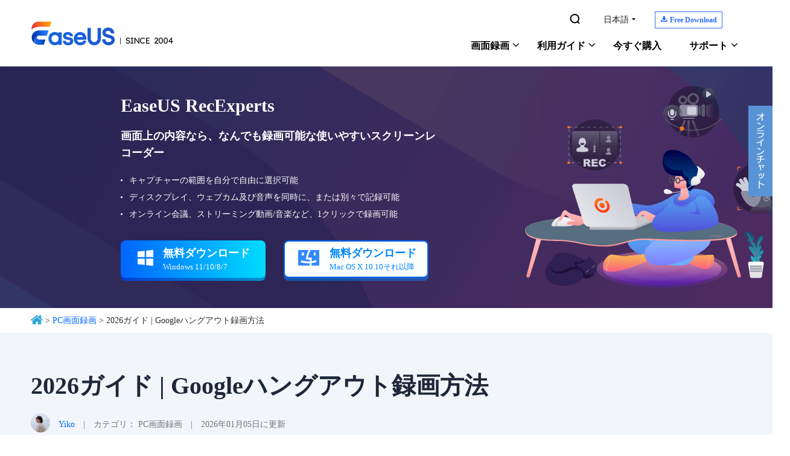

--- FILE ---
content_type: text/html; charset=utf-8
request_url: https://recorder.easeus.com/jp/screen-recording-tips/how-to-record-google-hangout.html
body_size: 15232
content:
<!DOCTYPE html>
<html lang="ja">
    <head>
        <link rel="preload" href="/default/typeface/icon-jp/iconfont.woff" as="font" type="font/woff" crossorigin/>
        <link rel="preload" href="/default/typeface/icon/iconfont.woff" as="font" type="font/woff" crossorigin/>
        <meta content="initial-scale=1.0,user-scalable=no,maximum-scale=1,width=device-width" name="viewport" />
        <meta content="telephone=no" name="format-detection" />
        <meta content="black" name="apple-mobile-web-app-status-bar-style" />
        <meta content="yes" name="apple-mobile-web-app-capable" />
        <meta http-equiv="Content-Type" content="text/html; charset=utf-8" />
        <meta property="og:locale" content="ja-JP" />
        <meta property="og:type" content="website" />
        <meta name="robots" content="index,follow,all" />
        <link rel="stylesheet" type="text/css" href="/jp/default2/css/base.css" />
        <link rel="stylesheet" type="text/css" href="/jp/default/css/article.css" />
        <script type="text/javascript" src="/default/js/jquery.js" data-cfasync="false"></script>
        <script type="524a7f7d2c69f96aef9bb0fa-text/javascript" src="/default/js/globle.js"></script>
        <script type="524a7f7d2c69f96aef9bb0fa-text/javascript" src="/jp/default/js/acticle-rate.js"></script>
        <link rel="shortcut icon" href="/jp/images/fav.ico" mce_href="/images/fav.ico" type="image/x-icon" />
      <link type="text/css" rel="stylesheet" href="/jp/default2/css/article/article.css"/>
        <title>2025ガイド | Googleハングアウト録画方法</title>
        <meta name="keywords" content=" Googleハングアウト録画方法 通話記録　画面録画" />
        <meta name="description" content="Googleハングアウトでのミーティングの様子を録画し、会議や授業に欠席した人に共有したり、再度見返したりするには、Googleハングアウト自体の録画機能を利用する方法とスクリーンレコーダーを使用する方法があります。より豊富な録画・編集機能が必要な場合には、EaseUS RecExpertsなどのソフトがおすすめです。
" />
        <meta name="robots" content="max-image-preview:large, max-snippet:-1, max-video-preview:-1" />
        <link rel="canonical" href="https://recorder.easeus.com/jp/screen-recording-tips/how-to-record-google-hangout.html" />
       <meta property="og:description" content="Googleハングアウトでのミーティングの様子を録画し、会議や授業に欠席した人に共有したり、再度見返したりするには、Googleハングアウト自体の録画機能を利用する方法とスクリーンレコーダーを使用する方法があります。より豊富な録画・編集機能が必要な場合には、EaseUS RecExpertsなどのソフトがおすすめです。
"/>
       <meta property="og:locale" content="ja-JP"/>
       <meta property="og:type" content="article"/>
       <meta property="og:site_name" content="EaseUS"/>
       <meta property="og:url" content="https://recorder.easeus.com/jp/screen-recording-tips/how-to-record-google-hangout.html" />
       <meta property="twitter:site" content="@easeus_software"/>
       <meta property="twitter:card" content="summary_large_image"/>
       <meta property="twitter:creator" content="@easeus_software"/>
       <meta name="twitter:description" content="Googleハングアウトでのミーティングの様子を録画し、会議や授業に欠席した人に共有したり、再度見返したりするには、Googleハングアウト自体の録画機能を利用する方法とスクリーンレコーダーを使用する方法があります。より豊富な録画・編集機能が必要な場合には、EaseUS RecExpertsなどのソフトがおすすめです。
" />
       <meta property="article:section" content="PC画面録画"/>
       <meta property="article:published_time" content="2026-01-05 13:57:27"/>
       <meta property="article:modified_time" content="2026-01-05 13:57:27"/>
       <meta property="article:updated_time" content="2026-01-05 13:57:27"/>
       <meta property="og:title" content="2026ガイド | Googleハングアウト録画方法" />
       <meta name="twitter:title" content="2026ガイド | Googleハングアウト録画方法" />
       <meta property="og:image" content="https://recorder.easeus.com/jp/images/jp/build-in-how-to-record-google-hangout.png" />
       <meta property="og:secure_url" content="https://recorder.easeus.com/jp/images/jp/build-in-how-to-record-google-hangout.png" />
       <meta property="twitter:image" content="https://recorder.easeus.com/jp/images/jp/build-in-how-to-record-google-hangout.png" />
       <link rel="amphtml" href="https://recorder.easeus.com/jp/amp/screen-recording-tips/how-to-record-google-hangout.html" />
        <script type="application/ld+json">
                {
                "@context": "https://schema.org",
                "@type": "Article",
                "mainEntityOfPage": {
                "@type": "WebPage",
                "@id": "https://recorder.easeus.com/jp/screen-recording-tips/how-to-record-google-hangout.html"
                },
                "headline": "2025ガイド | Googleハングアウト録画方法",
                "image": [
                "https://recorder.easeus.com/jp/images/jp/build-in-how-to-record-google-hangout.png"
                ],
                "datePublished": "2020-11-03T02:02:05+00:00",
                "dateModified": "2026-01-05T05:57:27+00:00",
                "author": [
{
                                "@type": "Person",
                                "name": "Yiko",
                                "url": "https://recorder.easeus.com/author/yiko.html"
                     }],
                "publisher": {
                "@type": "Organization",
                "name": "EaseUS",
                "logo": {
                "@type": "ImageObject",
                "url":"https://recorder.easeus.com/images_2016/easeus-logo-s.png"
                }
                },
                "description": "Googleハングアウトでのミーティングの様子を録画し、会議や授業に欠席した人に共有したり、再度見返したりするには、Googleハングアウト自体の録画機能を利用する方法とスクリーンレコーダーを使用する方法があります。より豊富な録画・編集機能が必要な場合には、EaseUS RecExpertsなどのソフトがおすすめです。
"
               }
       </script>
        <script type="application/ld+json">
                {
                "@context": "https://schema.org",
                "@type": "BreadcrumbList",
                "itemListElement":[{
			"@type": "ListItem",
			"position":1,
			"name":"EaseUS",
			"item":"https://recorder.easeus.com"
                },{
			"@type": "ListItem",
			"position":2,
			"name":"PC画面録画",
			"item":"https://recorder.easeus.com/jp/screen-recording-tips/"
                },{
			"@type": "ListItem",
			"position":3,
			"name":"2026ガイド | Googleハングアウト録画方法"
                }]
                }
       </script>
     </head>
 <body>
    <!--header start-->
<div class="header_2024 iconfont_easeus">
    <div class="wrap">
      <a href="/" class="logo" data-event_label="logo" data-event="click_navigation">&nbsp;</a>
      <div class="hd_content">
        <div class="box1">
          <ul class="list_box">
            <li><a class="search" href="/jp/search.html" data-event_label="search" data-event="click_navigation"><span class="iconfont"></span></a></li>
            <li>
              <a class="t arr" href="/jp/" data-event_label="language" data-event="click_navigation">日本語</a>
              <div class="list">
                <div class="arr_bg">&nbsp;</div>
                <a class="li" href="/" data-event_label="language" data-event="click_navigation">English</a>
                <a class="li" href="/es/" data-event_label="language" data-event="click_navigation">Español</a>
                <a class="li" href="https://www.easeus.de/bildschirm-recorder/recexperts.html" data-event_label="language" data-event="click_navigation">Deutsch</a>
                <a class="li" href="/br/" data-event_label="language" data-event="click_navigation">Português</a>
                <a class="li" href="/it/" data-event_label="language" data-event="click_navigation">Italiano</a>
                <a class="li" href="https://recorder.easeus.com/fr/index.html" data-event_label="language" data-event="click_navigation">Français</a>
                <a class="li" href="https://www.easeus.co.kr/screen-recorder/index.html" data-event_label="language" data-event="click_navigation">한국어</a>
                <a class="li" href="/tw/" data-event_label="language" data-event="click_navigation">繁體中文</a>
                <a class="li" href="/tr/" data-event_label="language" data-event="click_navigation">Türkçe</a>
                <a class="li" href="/nl/" data-event_label="language" data-event="click_navigation">Dutch</a>
                <a class="li" href="/pl/" data-event_label="language" data-event="click_navigation">Polish</a>
                <a class="li" href="/th/" data-event_label="language" data-event="click_navigation">Thai</a>
                <a class="li" href="/ld/" data-event_label="language" data-event="click_navigation">Indonesian</a>
                <a class="li" href="/ms/" data-event_label="language" data-event="click_navigation">Malay</a>
              </div>
            </li>
            <li>
              <span class="nav_down"><span class="iconfont"></span><span class="w">Free Download</span></span>
              <div class="list">
                <div class="arr_bg">&nbsp;</div>
                <a class="li down download_pop_show" name="rec" href="https://down.easeus.com/product/recexperts" data-button_type="download_jp_ere_navigation" data-event_label="navigation" data-event="download">
                  <i class="icon iconfont down"></i>
                  <span>For Windows</span>
                </a>
                <a class="li down download_pop_show" name="rec_mac" href="https://down.easeus.com/product/recexperts_mac" data-button_type="download_hp_ere_mac_navigation" data-event_label="navigation" data-event="download">
                  <i class="icon iconfont down"></i>
                  <span>For macOS</span>
                </a>
              </div>
            </li>
            <li>
              <div class="account_center_box pc"></div>
            </li>
          </ul>
        </div>
        <div class="box2">
          <div class="mobi_box">
            <div class="close_box">
              <div class="close">
                <div>&nbsp;</div>
                <div>&nbsp;</div>
                <div>&nbsp;</div>
              </div>
            </div>
          </div>
          <div class="nav_box">
            <ul class="nav">
            <li> <a class="nav_a" href="#">画面録画</a>
              <div class="pro_content">
                <div class="box_all">
                  <div class="list_box">
                    <div class="arrow">&nbsp;</div>
                    <div class="list"> <a class="li arr" href="/jp/"  data-event_label="product" data-event="click_navigation">
                      <div class="icon mult4">&nbsp;</div>
                      <div class="word">
                        <div class="t">RecExperts</div>
                        <div class="d">PC画面/音声/ウェブカメラを録画 </div>
                      </div>
                      </a> <a class="li" href="/jp/screenshot.html" data-event_label="product_ss" data-event="click_navigation">
                      <div class="icon screenshot">&nbsp;</div>
                      <div class="word">
                        <div class="t">ScreenShot</div>
                        <div class="d">PCでスクリーンショットを撮る</div>
                      </div>
                      </a> </div>
                  </div>
                  <div class="side_box">
                    <dl>
                      <dd><a href="/jp/" data-event_label="product_ere" data-event="click_navigation">Windows版</a></dd>
                      <dd><a href="/jp/screen-recorder-mac.html" data-event_label="product_eremac" data-event="click_navigation">Mac版</a></dd>
                      <dd><a href="/jp/online-screen-recorder.html" data-event_label="product_ereonline" data-event="click_navigation">オンライン版</a></dd>
                    </dl>
                  </div>
                </div>
              </div>
            </li>
            <li> <a class="nav_a">利用ガイド</a>
              <div class="pro_content">
                <div class="box_all">
                  <div class="list_box point">
                    <div class="arrow">&nbsp;</div>
                    <div class="list"> <a class="li" href="/jp/screen-recording-tips/record-youtube-audio.html" data-event_label="resources" data-event="click_navigation"> YouTubeの音楽を録音 </a> <a class="li" href="/jp/screen-recording-tips/mac-screen-recorder.html" data-event_label="resources" data-event="click_navigation"> Macで画面と音声を記録 </a> <a class="li" href="/jp/screen-recording-tips/how-to-record-a-gameplay-on-pc.html" data-event_label="resources" data-event="click_navigation"> PCでゲーム実況を録画 </a> <a class="li" href="/jp/screen-recording-tips/free-video-recording-software.html" data-event_label="resources" data-event="click_navigation"> おすすめの録画ソフト </a> </div>
                  </div>
                </div>
              </div>
            </li>
            <li> <a class="link globle_system_win" href="/jp/buy/recexperts.html?linkid=jp_recexperts_navigation" rel="nofollow" data-event_label="buynow" data-event="click_navigation">今すぐ購入</a> <a class="link globle_system_mac hidden" href="/jp/buy/recexperts-mac.html?linkid=jp_recexperts_navigation" rel="nofollow" data-event_label="buynow" data-event="click_navigation">今すぐ購入</a> </li>
            <li> <span class="nav_a">サポート</span>
              <div class="pro_content custon support">
                <div class="box_all">
                  <div class="list_box">
                    <div class="arrow">&nbsp;</div>
                    <div class="list"> <a class="li" href="https://jp.easeus.com/support.html" rel="nofollow" data-event_label="support" data-event="click_navigation">
                      <div class="icon support2">&nbsp;</div>
                      <div class="word">
                        <div class="t">サポートセンター</div>
                        <div class="d">ガイド、ライセンス、お問い合わせ</div>
                      </div>
                      </a> <a class="li" href="https://jp.easeus.com/download/" rel="nofollow" data-event_label="support" data-event="click_navigation">
                      <div class="icon support3">&nbsp;</div>
                      <div class="word">
                        <div class="t">ダウンロードセンター</div>
                        <div class="d">ソフトをダウンロードしよう</div>
                      </div>
                      </a> <a class="li" href="/jp/screen-recording-tips/" rel="nofollow" data-event_label="support" data-event="click_navigation">
                      <div class="icon support1">&nbsp;</div>
                      <div class="word">
                        <div class="t">ヘルプガイド</div>
                        <div class="d">あなたの問題を解決</div>
                      </div>
                      </a> <span class="li livechat_window_pop_3" href="https://jp.easeus.com/resource/" rel="nofollow" data-event_label="support" data-event="click_navigation">
                      <div class="icon support4">&nbsp;</div>
                      <div class="word">
                        <div class="t">オンラインチャット</div>
                        <div class="d">何でも聞いてください</div>
                      </div>
                      </span> </div>
                  </div>
                </div>
              </div>
            </li>
            <li>
              <div class="account_center_box mobi"></div>
            </li>
          </ul>
          </div>
        </div>
      </div>
        
    </div>
</div>
<script type="524a7f7d2c69f96aef9bb0fa-text/javascript">
    (function(){
      window.ispc_fun=window.ispc_fun || function(){}
      var nav=$('.header_2024 .nav');
      var search=$('.header_2024 .search_box');
      var close=$('.header_2024 .close_box');
      var header_2024=$('.header_2024');
      var body=$('body');
      var header_ispc=ispc_fun(1250);
      $(window).resize(function(){
          header_ispc=ispc_fun(1250);
          if(header_ispc){
              nav.removeAttr('style');
              search.removeAttr('style');
              close.removeClass('current');
          }
      })
      //
      var set_wap_html=function(){
        if(!header_ispc){
          var wap_inner='';
          var wap_inner2='';
          $('.header_2024 .list_box > .wap').each(function(){
            var li_dom=$(this).find('.list');
            if(li_dom.length>0){
              var title=$(this).children('.t');
              title=$.trim(title.text());
              wap_inner+=`<li class="pc_hidden">
                <span class="nav_a">${title}</span>
                <div class="pro_content">
                  <div class="box_all">
                    <div class="list_box">
                      <div class="list no_icon">${li_dom.html()}</div>
                    </div>
                  </div>
                </div>
              </li>`
            }else{
              wap_inner2+=$(this).html();
            }
          });
          $('.header_2024 .box2 .nav_box .nav').append(wap_inner);
          $('.header_2024 .box2 .nav_box .search_box').prepend(wap_inner2).find('.t.store').addClass('pc_hidden');
        }
      }
      set_wap_html();
      $('.header_2024 .nav > li').mouseenter(function(){
          if(header_ispc){
              var width=$(this).find('.list_box:eq(0)').width()/2-12;
              $(this).addClass('current').find('.pro_content:not(.custon)').css({marginLeft:'-'+width+'px'});
              $('.header_2024 .li.arr.in').removeClass('in').parent().find('.side_box').remove();
          }
      }).mouseleave(function(){
          if(header_ispc){
              $(this).removeClass('current');
              //重置背景的位置
              var list=$(this).find('.list_box .list');
              if(list.children().eq(0).hasClass('title')){
                  list.find('.bg_arr').css({top:'24px'});
              }else{
                  list.find('.bg_arr').css({top:'0px'});
              }
              //
              $(this).find('.side_box').removeClass('current');
              $(this).find('.box_all').removeClass('current in');
              $(this).find('.pro_content:not(.custon)').removeAttr('style');
              //
              $('.header_2024 .box_all').each(function(){
                  $(this).find('.title_li .li').removeClass('current').eq(0).addClass('current');
                  $(this).find('.bg_arr_title').removeAttr('style');
                  $(this).find('.title_show').addClass('hidden').eq(0).removeClass('hidden');
              })
          }
      })
      $('.header_2024 .box1 .list_box li').each(function(){
        $(this).find('.list').each(function(){
          var list=$(this);
          $(this).append('<div class="bg_arr"></div>');
          var bg_arr=$(this).find('.bg_arr');
          $(this).find('.li').each(function(i){
              $(this).mouseenter(function(){
                  if(header_ispc){
                      var top=$(this).offset().top-list.offset().top;
                      bg_arr.css({top:top});
                  }
              })
          })
        })
        $(this).mouseenter(function(){
          if(header_ispc){
            $(this).addClass('current');
          }
        }).mouseleave(function(){
          if(header_ispc){
            $(this).removeClass('current');
          }
        })
      })
      $('.header_2024 .box_all').each(function(){
          var that=this;
          var side_box=$(this).find('.side_box');
          var list=$(this).find('.list_box .list');
          if(list.children().eq(0).hasClass('title')){
              list.append('<div class="bg_arr" style="top:24px"></div>');
          }else{
              list.append('<div class="bg_arr"></div>');
          }
          var bg_arr=list.find('.bg_arr');
          list.find('.li').each(function(i){
              $(this).mouseenter(function(){
                  if(header_ispc){
                      $(that).addClass('current');
                      if($(this).hasClass('arr')){
                          if(!$(that).hasClass('in')){
                              setTimeout(function(){
                                  $(that).addClass('in');
                              },300)
                          }
                      }else{
                          $(that).removeClass('in');
                          //sx add
                          side_box.removeClass('current');
                      }
                      //bg_arr移动
                      var top=$(this).offset().top-list.offset().top;
                      bg_arr.css({top:top});
                      //end
                  }
              })
          })
          list.find('.li.arr').each(function(i){
              $(this).mouseenter(function(){
                  if(header_ispc){
                      side_box.removeClass('current');
                      side_box.eq(i).addClass('current');
                  }
              })
          })
          var title_li=$(this).find('.list_box .title_li');
          if(title_li.length>0){
              $(title_li).append('<div class="bg_arr_title"></div>');
              var bg_arr_title=$('.header_2024 .bg_arr_title');
              var title_show=list.find('.title_show');
              title_li.find('.li').each(function(i){
                  $(this).mouseenter(function(){
                      if(header_ispc){
                          $(this).addClass('current').siblings('.li').removeClass('current');
                          title_show.eq(i).removeClass('hidden').siblings('.title_show').addClass('hidden');
                          side_box.removeClass('current');
                          $(that).removeClass('in current');
                          //bg_arr_title移动
                          var top=$(this).offset().top-title_li.offset().top;
                          bg_arr_title.css({top:top});
                          //end
                      }
                  })
              })
          }
      })
      $('.header_2024 .nav_a').click(function(){
          if(!header_ispc){
              var parent=$(this).parent();
              var pro_content=$(this).next('.pro_content');
              if(parent.hasClass('wap_current')){
                  parent.removeClass('wap_current');
                  pro_content.hide();
              }else{
                  parent.addClass('wap_current');
                  pro_content.show()
              }
              parent.siblings().removeClass('wap_current').find('.pro_content').hide()
              return false;
          }
      })
      $('.header_2024 .box_all').each(function(){
          var that=this;
          var side_box=$(that).find('.side_box').clone();
          $(this).find('.li.arr').each(function(i){
              $(this).click(function(){
                  if(!header_ispc){
                      if(!$(this).hasClass('in')){
                          $(this).addClass('in').after(side_box.eq(i));
                      }
                      if($(this).hasClass('current')){
                          $(this).removeClass('current')
                          $(this).next('.side_box').hide();
                      }else{
                          $(this).addClass('current')
                          $(this).next('.side_box').show();
                      }
                      return false;
                  }
              })
          })
      })
      close.click(function(){
          if(!header_ispc){
              if($(this).hasClass('current')){
                  $(this).removeClass('current')
                  header_2024.removeClass('current')
                  body.css({overflow:'auto'});
                  nav.hide()
                  search.hide()
              }else{
                  $(this).addClass('current')
                  header_2024.addClass('current')
                  body.css({overflow:'hidden'});
                  nav.show()
                  search.show()
              }
          }
      })
    })();
</script><!--header end--><style>
    .article_banner_20210727{background: url("/jp/images_2019/article/screen-recording-tips/2020/7-27/ere-article-banner-bg-20210727.png") no-repeat center top;margin: 0 auto;}
    .article_banner_20210727 .wrap{max-width: 22rem;display: flex;justify-content: space-between; align-items: center;height: 10rem;}
    .article_banner_20210727 .word_box{width: 62%;max-width: 13.25rem;color: #fff;}
    .article_banner_20210727 .word_box .title{font-size: 0.75rem;line-height: 0.925rem;margin-bottom: 0.45rem;}
    .article_banner_20210727 .word_box .des{font-size: 0.45rem;line-height: 0.7rem;font-weight: bold;margin-bottom: 0.45rem;}
    .article_banner_20210727 .word_box .list{line-height: 0.7rem;margin-bottom: 0.85rem;font-weight: 400;}
    .article_banner_20210727 .word_box .list li{position: relative;padding-left: 0.35rem;}
    .article_banner_20210727 .word_box .list li:before{content:'';width: 0.075rem;height: 0.075rem;background: #fff;border-radius: 50%;position: absolute;left: 0rem;top: 0.35rem;}
    .article_banner_20210727 .word_box .botton_box_210413{display:flex;justify-content: space-between;max-width: 12.75rem;}
    .article_banner_20210727 .word_box .botton_box_210413 .inline_block{margin: 0;}
    .article_banner_20210727 .img{width: 24%;max-width: 11rem;color: #fff;}
    @media(min-width:1921px){
        .article_banner_20210727{background-size:cover;}
    }
    @media(max-width:1000px){
        .article_banner_20210727{padding: 40px 0;height: auto;background: #2a2554;}
        .article_banner_20210727 .wrap{display: block;height: auto;}
        .article_banner_20210727 .word_box{width: auto;max-width: none;}
        .article_banner_20210727 .word_box .title{font-size:24px;line-height: 30px;font-weight: bold;margin:0 0 0.95rem 0;}
        .article_banner_20210727 .word_box .des{font-size: 16px;line-height: 24px;margin:0.7rem 0 0.325rem 0;}
        .article_banner_20210727 .word_box .list{font-size:16px;line-height: 24px;margin:0.7rem 0 0.325rem 0;}
        .article_banner_20210727 .word_box .list li:before{top: 0.65rem;}
        .article_banner_20210727 .word_box .botton_box_210413{display: block;}
        .article_banner_20210727 .word_box .botton_box_210413 .inline_block{margin: 0.8rem 0 0 0;}
        .article_banner_20210727 .img{display: none;}
    }
</style>
<div class="article_banner_20210727 iconfont_easeus">
    <div class="wrap">
        <div class="word_box">
            <h2 class="title">EaseUS RecExperts</h2>
            <p class="des">画面上の内容なら、なんでも録画可能な使いやすいスクリーンレコーダー</p>
            <ul class="list">
                <li>キャプチャーの範囲を自分で自由に選択可能</li>
                <li>ディスクプレイ、ウェブカム及び音声を同時に、または別々で記録可能</li>
                <li>オンライン会議、ストリーミング動画/音楽など、1クリックで録画可能</li>
            </ul>
            <div class="botton_box_210413">
                <div class="inline_block">
                    <a class="article_button_210413 download_pop_show" href="https://down.easeus.com/product/recexperts" name="rec" data-category="jp_screen_recorder_win" data-event_label="article" data-event="download"><span class="bg"> </span><i class="iconfont"></i><span class="d">無料ダウンロード<span class="font">Windows 11/10/8/7</span></span></a>
                </div>
                <div class="inline_block">
                    <a class="article_button_210413 bor ios-btn download_pop_show" href="https://down.easeus.com/product/recexperts_mac" name="rec_mac" data-category="jp_screen_recorder_mac" data-event_label="article" data-event="download"><span class="bg"> </span><i class="iconfont"></i><span class="d">無料ダウンロード<span class="font">Mac OS X 10.10それ以降</span></span></a>
                </div>
            </div>
        </div>
        <div class="img"><img data-src="/jp/images_2019/article/screen-recording-tips/2020/7-27/ere-article-banner-pic-20210727.png" width="440" height="342"></div>
    </div>
</div>
<div class="parent_layer">
    <div class="wrap_1200">
        <!--start-->
        <style>
            .parent_layer .home{vertical-align: top;}
            .box_link{display: flex;justify-content: space-between;align-items: center;}
            .language_link{display: flex;align-items: flex-start;}
            .language_link a{margin-left: 0.3rem;background: #E2F1FF;line-height: 24px;padding: 0 5px;border-radius: 5px;font-size: 14px;}
            @media (max-width: 1000px){
                .parent_layer{display: none;}
            }
        </style>

        <div class="box_link">
            <div class="link"><a class="home" href="https://jp.easeus.com/"> </a>
        > <a href="/jp/screen-recording-tips/">PC画面録画</a> > 2026ガイド | Googleハングアウト録画方法</div>
            <div class="language_link">
                            </div>
        </div>
        <!--end-->
        </div>
</div>
<div class="article_banner">
    <div class="wrap_1200 clearfix">
        <div class="box">
            <h1>2026ガイド | Googleハングアウト録画方法</h1>
            <div class="word">
                <div class="img inline_block"><img width="32" height="32" alt="EaseUSの筆者のプロフィール写真" src="https://images.easeus.com/images/en/icon/yiko.jpg"/></div>                <p class="des inline_block">
                    <a class="name" href="/author/yiko.html">Yiko</a>                                        <font>|</font>
                    カテゴリ：
                    <span>PC画面録画</span> 
                    <font>|</font>
                    2026年01月05日に更新                </p>
            </div>
        </div>
    </div>
</div>
<!--content begin-->
<div class="article_container">
    <div class="wrap_1200 clearfix">
        <div class="article_content_left">
            <div class="article_box">
                <div class="summary">
                    <p class="title">概要:</p>
                    <p class="des">Googleハングアウトでのミーティングの様子を録画し、会議や授業に欠席した人に共有したり、再度見返したりするには、Googleハングアウト自体の録画機能を利用する方法とスクリーンレコーダーを使用する方法があります。より豊富な録画・編集機能が必要な場合には、EaseUS RecExpertsなどのソフトがおすすめです。
</p>
                    <div class="button_box"><a class="article_button_0 green clearfix download_pop_show download_page" data-category="jp_screen_recorder" data-event="download" data-event_label="article" href="https://down.easeus.com/product/recexperts" name="rec"><span class="icon iconfont"></span> <span class="word">無料ダウンロード<font>Windows向け</font></span> </a> <a class="article_button_0 blue clearfix download_pop_show download_page" data-category="jp_screen_recorder_mac" data-event="download" data-event_label="article" href="https://down.easeus.com/product/recexperts_mac" name="rec_mac"><span class="icon iconfont"> </span><span class="word">無料ダウンロード<font>Mac向け</font></span> </a></div>
                </div>
                <style>
                    .de_box_2020_1_14{margin: 40px 0;}
                    .de_box_2020_1_14 dt{font-size: 20px;line-height: 20px;font-weight: bold;margin-bottom: 24px;}
                    .de_box_2020_1_14 dd{font-size: 16px;line-height: 32px;font-weight: bold;cursor: pointer;position: relative;padding-left: 20px;}
                    .de_box_2020_1_14 dd a{color: inherit;text-decoration: none;}
                    .de_box_2020_1_14 dd.this_h3{font-size: 14px;line-height: 26px; color: #808080;margin-left: 20px;padding-left: 12px;}
                    .de_box_2020_1_14 dd:before{content: '';width: 6px;height:6px;border-radius: 50%;overflow: hidden;position: absolute;left: 0px;top: 14px;background-color: #2F2F2F;}
                    .de_box_2020_1_14 dd.this_h3:before{background-color: #808080;width: 4px;height: 4px;}
                    .de_box_2020_1_14 dd:hover{color: #0087FF;}
                    .de_box_2020_1_14 dd:hover:before{background-color: #0087FF;}
                    @media (max-width: 768px){
                        .de_box_2020_1_14{margin:60px 0;}
                        .de_box_2020_1_14 dt{font-size:22px;line-height: 30px;}
                        .de_box_2020_1_14 dd{font-size:14px;line-height: 24px;margin-bottom: 5px;font-weight: normal}
                        .de_box_2020_1_14 dd.this_h3{font-size: 12px;line-height: 22px;}
                        .de_box_2020_1_14 dd:before{top:8px}
                    }
                    /**/
                    .de_box_2020_1_14_fixed{position: absolute;z-index: 999;left:-286px;top:0px;width: 248px;margin-top: -100px;}
                    .de_box_2020_1_14_fixed .box{visibility: hidden;opacity: 0;transition: 400ms;}
                    .de_box_2020_1_14_fixed .box.current{position: fixed;top: 0px;visibility: visible;opacity: 1;}
                    .de_box_2020_1_14_fixed .box.fixed{position: fixed;visibility: visible;opacity: 1;bottom:870px;}
                    .de_box_2020_1_14_fixed .box .t{font-size: 16px;line-height: 34px;font-weight: bold;border-top:  1px solid #DEDEDE;border-bottom: 1px solid #DEDEDE;}
                    .de_box_2020_1_14_fixed .box .t:before{content: '';width: 6px;height: 12px;background: #0087FF;overflow: hidden;margin-right: 12px;}
                    .de_box_2020_1_14_fixed .box ul.sider_list{padding: 1px 0;position: relative;}
                    .de_box_2020_1_14_fixed .box ul.sider_list:before{content: '';position: absolute;background: #A9A9A9;width: 1px;height: 100%; height: calc(100% - 20px); left: 6px;top: 0px;}
                    .de_box_2020_1_14_fixed .box ul.sider_list li{background: none;padding:0 0 0 22px;position: relative;color: #A9A9A9;margin: 5px 0 15px 0;cursor: pointer;}
                    .de_box_2020_1_14_fixed .box ul.sider_list li a{color: inherit;text-decoration: none;}
                    .de_box_2020_1_14_fixed .box ul.sider_list li.this_h3{font-size: 12px;line-height: 16px;margin:5px 0 8px 8px;}
                    .de_box_2020_1_14_fixed .box ul.sider_list li.current,.de_box_2020_1_14_fixed .box ul.sider_list li:hover{color: #232323;}
                    .article_container .de_box_2020_1_14_fixed .box ul.sider_list li:before{content: '';width: 8px;height: 8px;overflow: hidden;border: 2px solid #A9A9A9;border-radius: 50%;position: absolute;left: 0px;top: 8px;background: #fff;}
                    .article_container .de_box_2020_1_14_fixed .box ul.sider_list li.this_h3:before{width: 4px;height: 4px;border: 0;background: #A9A9A9;left: 8px;}
                    .article_container .de_box_2020_1_14_fixed .box ul.sider_list li.current:before,.article_container .de_box_2020_1_14_fixed .box ul.sider_list li:hover:before{background-color: #0087FF;border-color: #0087FF;}
                    @media (max-width: 1000px){
                        .de_box_2020_1_14_fixed{display: none;}
                    }
                </style>
                <div id="article_content"> </div>
                <script type="524a7f7d2c69f96aef9bb0fa-text/javascript">
                    $(function () {
                        var globleJs = new globle_js();
                        var h2 = $('.article_content_word h2,.article_content_word h3');
                        var h2_ids = [];
                        var first_must_h2 = false;//第一个必须h2
                        //获取html
                        var get_html = function () {
                            var return_htmla = '<dt>主な内容：</dt>';
                            var return_htmlb = '';
                            h2.each(function (i) {
                                var text = $(this).text();
                                if (/h2/i.test($(this).prop('tagName'))) {
                                    first_must_h2 = true;
                                    return_htmla += '<dd class="this_h2"><a class="go_to" where="h2_' + i + '" space_top="50" href="'+window.location.pathname+'#h2_'+i+'">' + text + '</a></dd>';
                                    return_htmlb += '<li class="this_h2"><a class="go_to" where="h2_' + i + '" space_top="50" href="'+window.location.pathname+'#h2_'+i+'">' + text + '</a></li>';
                                } else {
                                    if (!first_must_h2) {
                                        return true;
                                    }
                                    return_htmla += '<dd class="this_h3"><a class="go_to" where="h2_' + i + '" space_top="50" href="'+window.location.pathname+'#h3_'+i+'">' + text + '</a></dd>';
                                    return_htmlb += '<li class="this_h3"><a class="go_to" where="h2_' + i + '" space_top="50" href="'+window.location.pathname+'#h3_'+i+'">' + text + '</a></li>';
                                }
                                $(this).attr({id: 'h2_' + i});
                                h2_ids.push('#h2_' + i);
                            });
                            return [
                                '<dl class="de_box_2020_1_14" onclick="gtag(\'event\', \'navigation\', { \'event_category\' : \'article\',\'event_label\' : \'summary\'});">' + return_htmla + '</dl>',
                                return_htmlb
                            ];
                        }
                        var html = get_html();
                        //第一部分
                        var article_content = $('#article_content');
                        article_content.html(html[0]);
                        //第二部分
                        if (ispc) {
                            var dom_side_html = '<div class="de_box_2020_1_14_fixed" onclick="gtag(\'event\', \'navigation\', { \'event_category\' : \'article\',\'event_label\' : \'summary\'});">\
                                                <div class="box">\
                                                        <p class="t">主な内容：</p>\
                                                        <ul class="sider_list">' + html[1] + '</ul>\
                                                </div>\
                                        </div>';
                            $('.article_content_word').append(dom_side_html);
                            globleJs.scroll_cursor('.de_box_2020_1_14_fixed .box li', h2_ids.join(','), 100);
                            globleJs.fixded_scrolls('.de_box_2020_1_14_fixed .box', ['.article_container']);
                        }
                    })
                </script>
                <div class="article_content_word">
                    <!--page_content_start--><p>Googleハングアウトは、有名なZoomと並んで、オンライン会議、オンライン授業のツールとしてよく使われています。オンライン会議に参加できなかった同僚や、授業に欠席した友達のためにオンラインビデオ通話の様子を記録するにはどうしたらいいでしょうか？最も簡単な方法は、Googleハングアウト自体の録画機能を使用する方法です。このページでは、Googleハングアウト自体の録画機能を使って画面記録する方法と、その他のデバイス、ソフトを使用して画面録画をする方法を紹介します。</p>

<h2>1.Googleハングアウトの録画機能を使う</h2>

<p>Googleハングアウトでの会議や授業、ビデオ通話の様子を記録するには、Googleハングアウト自体の録画機能を使用することができます。ビデオ通話には、ホストの他に9人まで同時に参加できます。また、以下のような場合に、録画を行うことが許可されます。</p>

<ul>
	<li>あなたが会議の主催者の場合</li>
	<li>あなたは主催者と同じ組織に所属している場合</li>
	<li>あなたは自分の G Suite アカウントにログインしており、生徒ではなく教師である場合</li>
</ul>

<p>録画後のビデオ通話の様子は、専用リンクを送信し、共有することができます。以下で詳しい録画手順を紹介しすま。</p>

<p><img alt="録画手順" height="369" data-src="/jp/images/jp/build-in-how-to-record-google-hangout.png" width="700" /></p>

<p><strong>録画方法：</strong></p>

<p>1.[<strong>Meet</strong>]＞[<strong>会議を開始する</strong>] または [<strong>会議に参加する</strong>] を開く</p>

<p>2.その他アイコン 次に [<strong>ミーティングを録画]</strong> をクリックし、録画が始まるのを待つ </p>

<p>3.他の参加者には、録画の開始と停止が通知される</p>

<p>4.終了したら、その他アイコン＞[<strong>録画を停止</strong>] をクリックする。全員が会議から退出した場合にも録画は停止される。</p>

<p>5.もう一度 [<strong>録音を停止</strong>] をクリックして確認します。</p>

<p>6.録画ファイルが生成され、会議の主催者の [<strong>マイドライブ</strong>] > 「<strong>Meet の録画</strong>」用フォルダに保存されるのを待つ</p>

<p>7.会議の主催者と録画を開始したユーザーに、録画へのリンクが記載されたメールが届く</p>

<h2>2.EaseUS RecExperts（Windows）</h2>

<p>EaseUS RecExpertsは、シンプルで直感的なUIで初心者でも上級者でも使いやすいと評判です。このソフトを使えば、Googleハングアウトでのビデオ通話の様子など、画面上の内容を何でも簡単に記録し、保存することが可能です。また、このスクリーンレコーダーは、システム音声録音やマイク音声録音、ゲームプレイ録画、ウェブカメラ録画、ストリーミング動画、音声収録などにも対応しており、多くの場面で活用することができます。さらに、画面音声収録中に、テキスト、ライン、矢印の追加などを行う、リアルタイム編集が可能です。</p>

<p><strong>EaseUS RecExpertsの特徴：</strong></p>

<ul>
	<li>簡単で直観的な操作</li>
	<li>システム音声とマイクからの外部音声を同時/個別に録音</li>
	<li>テキスト・ライン・矢印・画像を録画中に追加</li>
	<li>バックグラウンドのノイズを除去</li>
	<li>スケジュール収録機能で、自動で収録開始</li>
	<li>2D/3D、４K UHD解像度の高画質録画可能</li>
	<li>MP4/WMV/AVIなど10種以上のファイル形式で保存可能</li>
	<li>簡単に直接、他サイトにアップロード可能</li>
	<li>基本的な映像編集機能</li>
</ul>

<p><!--icon_content_start--><!--icon_id_2058--><div class="button_box"><a class="article_button_0 green clearfix download_pop_show download_page" data-category="jp_screen_recorder" data-event="download" data-event_label="article" href="https://down.easeus.com/product/recexperts" name="rec"><span class="icon iconfont"></span> <span class="word">無料ダウンロード<font>Windows向け</font></span> </a> <a class="article_button_0 blue clearfix download_pop_show download_page" data-category="jp_screen_recorder_mac" data-event="download" data-event_label="article" href="https://down.easeus.com/product/recexperts_mac" name="rec_mac"><span class="icon iconfont"> </span><span class="word">無料ダウンロード<font>Mac向け</font></span> </a></div>
<!--icon_content_end--></p>

<p><strong>EaseUS RecExpertsの操作方法</strong></p>

<p><!--step_content_start--><p>ステップ1. EaseUS RecExperts を起動し、録画したい内容に応じて「フルスクリーン」「カスタム」「ウィンドウ」「ゲーム」「音声のみ」「Webカメラ」などのモードを選択します。たとえば、チュートリアルや操作手順を録画する場合は、「フルスクリーン」または「ウィンドウ」モードがおすすめです。</p>

<p><img alt="モードを選ぶ" height="386" data-src="/jp/images/jp/ere/record-screen-step1.jpg" width="700" /></p>

<p>ステップ2. ツールバーを使って、「スピーカー」「マイク」「Webカメラ」のオン／オフを切り替えることができます。赤い「REC」ボタンをクリックすると録画が開始されます。</p>

<p><img alt="音声モードを選ぶ" height="96" data-src="/jp/images/jp/ere/record-screen-step2.jpg" width="700" /></p>

<p>ステップ3. 録画中に内容を調整したいときは、「一時停止」ボタンをクリックして一時的に録画を止めることができます。録画を終了したいときは、「停止」ボタンをクリックしてください。</p>

<p><img alt="録画バー" height="44" data-src="/jp/images/jp/ere/record-screen-step3.jpg" width="700" /></p>

<p>ステップ4. 録画が終了すると、プレビュー画面に移動し、録画したファイルの編集や管理ができます。録画中に追加した注釈は、保存された動画にも反映されます。</p>

<p><img alt="録画完了" height="394" data-src="/jp/images/jp/ere/record-screen-step4.jpg" width="700" /></p>
<!--step_content_end--></p>

<p>スマホでGoogleハングアウトでのミーティングを録画する方法Googleハングアウトでのビデオ通話をスマホで行っている場合にも、その様子を録画することは可能です。iPhoneとAndroidで使えるアプリや機能を紹介します。</p>

<h2>3.iOSデバイス画面収録機能（iPhone）</h2>

<p>iPhoneやiPadでビデオ通話を行い、その様子を収録したい場合は非常に簡単です。画面録画用のソフトを使用する必要はなく、iPhone自体の機能で画面を記録できます。デバイス既存の機能を使うので、Googleハングアウトでのビデオ通話前に新しく画面録画ソフトをダウンロードして、急いで設定する必要もありません。</p>

<p><img alt="iosデバイス画面収録" height="368" data-src="/jp/images/jp/ios-build-in-how-to-record-google-hangout.png" width="700" /></p>

<p><strong>録画方法</strong></p>

<p>1.「<strong>設定</strong>」＞「<strong>コントロールセンター</strong>」＞「<strong>コントロールをカスタマイズ</strong>」の順に選択し、「<strong>画面収録</strong>」の横の<strong>＋</strong>をタップする。</p>

<p>2.Google ハングアウトでのビデオ通話を開始し、画面の下端から上にスワイプし、録画開始ボタンをタップ、および、「<strong>マイク</strong>」をタップし、マイク音声も記録する。</p>

<p>3.録画を終了する時は、赤い録画アイコン、または、画面上端の赤いステータスバーをタップし、「<strong>停止</strong>」を選択し、録画を完了する。</p>

<p>（※iOS11/12より最新のOSの場合、この画面録画機能を使うことができます。）</p>

<h2>4.<a href="https://play.google.com/store/apps/details?id=com.hecorat.screenrecorder.free&hl=jp">AZ スクリーン レコーダー</a>（Android）</h2>

<p>Android向けのおすすめ画面録画アプリは、AZスクリーンレコーダーです。高画質で、ビデオ通話、ストリーミング動画などの画面録画が可能です。さらに、マイクからの音声録音、動画をSDカードへ保存、スクリーンタッチの表示、動画の画質設定、フレームレート、ビットレート、カウントダウン タイマー、スローモーション、タイムラプス、テキストおよびロゴの表示などの様々な録画・編集機能が、全て無料で利用できます。</p>

<p><img alt="azスクリーンレコーダー" height="244" data-src="/jp/images/jp/az-screen-recorder-to-record-google-hangout.png" width="600" /></p>

<p><strong>録画方法:</strong></p>

<p>1.Googleハングアウトでビデオ通話を開始して通話画面を縮小し、AZスクリーンレコーダーを表示する。</p>

<p>2.カメラマークを押して、録画を「<strong>今すぐ開始</strong>」する。</p>

<p>3.収録中は一時停止も自由に行え、ビデオ通話を終了する時は停止ボタンを押す。</p>

<p>4.録画した映像は、MP4形式で保存される。</p>

<h2>まとめ</h2>

<p>今回は、Googleハングアウトでのビデオ通話の様子を記録する方法を紹介しました。Googleハングアウト自体の機能を使用することもできますが、より豊富な録画機能や編集機能を利用したい場合は、画面録画ソフトをダウンロードして併用するとよいです。WindowsパソコンでGoogleハングアウトを使用している場合は、EaseUS RecExpertsが最もおすすめのスクリーンレコーダーです。ミーティングの様子を素早く記録できるだけでなく、ゲーム録画やライブストリーミング動画録画、チュートリアル動画作成、動画編集など、多くの場面で使用できます。</p>

<p><!--icon_content_start--><!--icon_id_2058--><div class="button_box"><a class="article_button_0 green clearfix download_pop_show download_page" data-category="jp_screen_recorder" data-event="download" data-event_label="article" href="https://down.easeus.com/product/recexperts" name="rec"><span class="icon iconfont"></span> <span class="word">無料ダウンロード<font>Windows向け</font></span> </a> <a class="article_button_0 blue clearfix download_pop_show download_page" data-category="jp_screen_recorder_mac" data-event="download" data-event_label="article" href="https://down.easeus.com/product/recexperts_mac" name="rec_mac"><span class="icon iconfont"> </span><span class="word">無料ダウンロード<font>Mac向け</font></span> </a></div>
<!--icon_content_end--></p>

<p><strong>FAQs</strong></p>

<p><strong>1.Googleハングアウトでのミーティングを録画できますか？</strong></p>

<p>はいできます。スクリーンレコーダーを使うか、ソフト自体の録画機能を使えます。</p>

<p><strong>2.Googleハングアウトでのミーティングを録画するには、どうしたらいいですか？</strong></p>

<p>このページで紹介したように、Googleハングアウト自体の録画機能を使う場合は、以下のステップに従って行えます。</p>

<p><strong>録画方法</strong></p>

<p>1.[<strong>Meet</strong>]＞[<strong>会議を開始する</strong>] または [会議に参加する] を開く</p>

<p>2.その他アイコン 次に [<strong>ミーティングを録画</strong>] をクリックし、録画が始まるのを待つ </p>

<p>3.終了したら、その他アイコン＞[<strong>録画を停止</strong>] をクリックする。全員が会議から退出した場合にも録画は停止される。</p>

<p>4.もう一度 [<strong>録音を停止</strong>] をクリックして確認します。</p>

<p>この方法以外にも、EaseUS RecExpertsなどのスクリーンレコーダーを使用するとより豊富な録画機能と編集機能を利用することができます。</p>

<p><!--icon_content_start--><!--icon_id_2058--><div class="button_box"><a class="article_button_0 green clearfix download_pop_show download_page" data-category="jp_screen_recorder" data-event="download" data-event_label="article" href="https://down.easeus.com/product/recexperts" name="rec"><span class="icon iconfont"></span> <span class="word">無料ダウンロード<font>Windows向け</font></span> </a> <a class="article_button_0 blue clearfix download_pop_show download_page" data-category="jp_screen_recorder_mac" data-event="download" data-event_label="article" href="https://down.easeus.com/product/recexperts_mac" name="rec_mac"><span class="icon iconfont"> </span><span class="word">無料ダウンロード<font>Mac向け</font></span> </a></div>
<!--icon_content_end--></p>
<!--page_content_end-->                     <p class="align_center"><a href="/jp/index.html">関連製品についてもっと詳しくはこちら>></a></p>
                </div>
            </div>
            <div class="related_box">
                <p class="title">関連トピックス</p>
                <ul class="list_box">
                                            <volist name="articleRightList" id="vo" key="k">
                            <li>
                                <p class="t"><a  href="/jp/screen-recording-tips/is-it-illegal-to-screen-record-netflix.html">「解決済み」Netflixの録画は違法なの？</a></p>
                                <p class="info">
                                    <img data-src="https://recorder.easeus.com/jp/author/images/nana.jpg" alt="EaseUSの筆者のプロフィール写真" width="48" height="48"/>
                                    NANA/2025-10-11                                </p>
                            </li>
                        </volist>
                                            <volist name="articleRightList" id="vo" key="k">
                            <li>
                                <p class="t"><a  href="/jp/screen-recording-tips/screenflow-alternative.html">【トップ7】Windows＆Mac用ScreenFlowの代替案‐2026最新</a></p>
                                <p class="info">
                                    <img data-src="https://images.easeus.com/images/en/icon/mengdi.jpg" alt="EaseUSの筆者のプロフィール写真" width="48" height="48"/>
                                    モンディー/2026-01-05                                </p>
                            </li>
                        </volist>
                                            <volist name="articleRightList" id="vo" key="k">
                            <li>
                                <p class="t"><a  href="/jp/screen-recording-tips/free-screencast-software.html">[2026]無料＆高画質スクリーンキャストソフト8選ーEaseUS</a></p>
                                <p class="info">
                                    <img data-src="https://images.easeus.com/images/en/icon/tioka.jpg" alt="EaseUSの筆者のプロフィール写真" width="48" height="48"/>
                                    Tioka/2026-01-05                                </p>
                            </li>
                        </volist>
                                            <volist name="articleRightList" id="vo" key="k">
                            <li>
                                <p class="t"><a  href="/jp/screen-recording-tips/hulu-not-working-on-firestick.html">ファイヤスティックでHuluが見れない？その原因と解決法</a></p>
                                <p class="info">
                                    <img data-src="https://jp.easeus.com/author/images/akira.jpg" alt="EaseUSの筆者のプロフィール写真" width="48" height="48"/>
                                    アキラ/2025-05-28                                </p>
                            </li>
                        </volist>
                                    </ul>
            </div>
        </div>
        <!-- start 右侧菜单栏 start  -->
        <div class="article_content_right">
			<div class="ere-right-box">
				<div class="img">
					<img src="/jp/images_2019/article/rec.png" alt="EaseUS RecExpertsのボックス" width="160" height="219">
				</div>
				<ul class="icon-list">
					<li><img src="/jp/images_2019/article/icon-1.png" alt="EaseUS RecExpertsの機能1" width="44" height="44"></li>
					<li><img src="/jp/images_2019/article/icon-2.png" alt="EaseUS RecExpertsの機能2" width="44" height="44"></li>
					<li><img src="/jp/images_2019/article/icon-3.png" alt="EaseUS RecExpertsの機能3" width="44" height="44"></li>
					<li><img src="/jp/images_2019/article/icon-4.png" alt="EaseUS RecExpertsの機能4" width="44" height="44"></li>
				</ul>
				<p class="tips">1クリックで</p>
				<p class="d size18">目で見える、耳で聞こえるものを記録</p>
				<a href="https://down.easeus.com/product/recexperts" data-event_label="article" data-event="download" class="bt">無料ダウンロード</a>
				<p class="des">＊無料でダウンロードから最高な画面収録体験を始めましょう。</p>
				<p class="des1">無料｜100％セキュリティ｜プラグインなし</p>
			</div>
			<div class="related_product">
				<p class="t icon ere">関連製品</p>
				<div class="product_box">
					<p class="d size18">EaseUS RecExperts</p>
					<p class="w">大人気のPC画面録画ソフト、操作が簡単で機能が非常に強い</p>
					<a href="/jp/index.html" class="bt block">詳しくはこちら ></a>
				</div>
			</div>
			<div class="related_product">
				<p class="t icon">人気記事</p>
				<div class="product_box">
					<ul class="list">
                                                						<li><a href="/jp/screen-recording-tips/hulu-not-working-on-firestick.html">音声からバックグラウンドノイズや音楽を除去する方法</a></li>
                                                						<li><a href="/jp/screen-recording-tips/hulu-not-working-on-firestick.html">Windows/MacでOBS Studio仮想カメラを使用する方法</a></li>
                                                						<li><a href="/jp/screen-recording-tips/hulu-not-working-on-firestick.html">OBS Studioで音声だけ録音する方法</a></li>
                                                						<li><a href="/jp/screen-recording-tips/hulu-not-working-on-firestick.html">Androidで内部音声を録音する方法</a></li>
                                                						<li><a href="/jp/screen-recording-tips/hulu-not-working-on-firestick.html">Aiseesoftスクリーンレコーダー: 完全レビュー&最良の代替品✅</a></li>
                                                						<li><a href="/jp/screen-recording-tips/hulu-not-working-on-firestick.html">Photo Boothがビデオ録画中にフリーズする？「方法6選」</a></li>
                                                						<li><a href="/jp/screen-recording-tips/hulu-not-working-on-firestick.html">2026最新｜PC/モバイルでXboxの背景を変更する方法</a></li>
                                                						<li><a href="/jp/screen-recording-tips/hulu-not-working-on-firestick.html">QuickTime動画を簡単にトリムする方法</a></li>
                                                						<li><a href="/jp/screen-recording-tips/hulu-not-working-on-firestick.html">ライブ配信の録画ツール【10選】</a></li>
                                                						<li><a href="/jp/screen-recording-tips/hulu-not-working-on-firestick.html">iPhone/Android/PCでDMM TVを高画質録画する方法</a></li>
                                                					</ul>
				</div>
			</div>
			<div class="box_other_link">
				<div class="other_link">
					<p class="tit">EaseUSにご連絡</p>
					<a href="/cdn-cgi/l/email-protection#20535550504f5254604541534555530e434f4d1f5355424a4543541dc3a0b0c6b785c6bc8cc88abec58f9ec59fbcc598acc6bcbbc3a0b1c8938ac5b5afc3a18bc3a184c3a1a4c3a186" class="link1">お問い合わせ・ヘルプはこちら</a>
					<a href="/cdn-cgi/l/email-protection#3a494f4a4a55484e7a5f5b495f4f491459555705494f58505f594e07d9baaadcad9fdca696d290a4df9584df85a6df82b6dca6a1d9baabd29987dfa9bbd9bb94d28986dfbf9fdda182d291bdd9bb91d9bb9ed9bbbed9bb9c" class="link2">製品の購入の事前相談</a>
				</div>
			</div>
		</div>
        <!-- end 右侧菜单栏 end  -->
    </div>
</div>

<!--footer start--><div class="footer_2021 lazyload_bg iconfont_easeus">
    <div class="wrap_1200">
        <ul class="list_box clearfix">
            <li>
                <div class="icon no1">&nbsp;</div>
                <p class="t"><span id="easeus_age">&nbsp;</span>年間の</p>
                <p class="d">開発経験</p>
            </li>
            <li>
                <div class="icon no2">&nbsp;</div>
                <p class="t">30日間内</p>
                <p class="d">返金保証</p>
            </li>
            <li>
                <div class="icon no3">&nbsp;</div>
                <p class="t">530万人</p>
                <p class="d">の利用者数</p>
            </li>
            <li>
                <div class="icon no4">&nbsp;</div>
                <p class="t">セキュリティ</p>
                <p class="d">安全性が高い</p>
            </li>
            <li class="last">
                <div class="icon no5">&nbsp;</div>
                <p class="t">無料</p>
                <p class="d">技術サポート</p>
            </li>
        </ul>
        <div class="box_all clearfix">
            <div class="cell w_l">
				<div class="easeus_info">
					<a class="logo" href="/">&nbsp;</a>
                    <div class="share iconfont">
                        <span>フォローしてね</span><a rel="noopener" href="https://www.facebook.com/easeussoftware" target="_blank" class="facebook">&#xe6e1;</a><a rel="noopener" href="https://twitter.com/EaseUS_Japan" target="_blank" class="twitter">&#xec9c;</a><a rel="noopener" href="https://www.youtube.com/user/EASEUSsoftware" target="_blank" class="youtube">&#xe8e2;</a>
                        <a rel="noopener" href="https://linkedin.com/company/easeus-software-linkedin" target="_blank" class="a linkedin"></a>
                    </div>
					<div class="review">
						<!-- TrustBox widget - Mini -->
						<div class="trustpilot-widget" data-locale="en-US" data-template-id="53aa8807dec7e10d38f59f32" data-businessunit-id="53e320ce0000640005793e9d" data-style-height="150px" data-style-width="100%" data-theme="light">
							<!-- <a href="https://www.trustpilot.com/review/easeus.com" target="_blank" rel="noopener">Trustpilot</a> -->
						</div>
						<!-- End TrustBox widget -->
					</div>
				</div>
            </div>
            <div class="cell">
                <dl class="first">
                    <dt>Easeusについて</dt>
                    <dd><a href="https://jp.easeus.com/company/">会社情報</a></dd>
                    <dd><a href="https://jp.easeus.com/download/">ダウンロードセンター</a></dd>
                    <dd><a href="https://jp.easeus.com/company/contact.html" rel="nofollow">お問い合わせ</a></dd>
                </dl>
            </div>
            <div class="cell">
                <dl class="first">
                    <dt>知識ベース</dt>
                    <dd><a href="/jp/screen-recording-tips/">画面録画のコツ</a></dd>
                    <dd><a href="https://jp.easeus.com/audio-tool/index.html">無料録音ソフト</a></dd>
                    <dd><a href="https://apps.apple.com/jp/app/screen-recorder-easeus/id1581903884">Mac アプリ ストア</a></dd>
                </dl>
            </div>
            <div class="cell last">
                <dl class="first">
                    <dt>パートナー</dt>
                    <dd><a href="https://jp.easeus.com/partner/reseller-list.html" rel="nofollow">販売代理店</a></dd>
                    <dd><a href="https://jp.easeus.com/partner/app.html" onclick="if (!window.__cfRLUnblockHandlers) return false; gtag('event', 'navigation', { 'event_category' : 'category','event_label' : 'reseller'});" data-cf-modified-524a7f7d2c69f96aef9bb0fa-="">販売代理登録</a></dd>
                    <dd><a href="https://jp.easeus.com/academic.html" rel="nofollow">非営利団体ディスカウント</a></dd>
                </dl>
                <dl class="contact">
					<dt>サポートセンター</dt>
					<dd><a href="https://jp.easeus.com/support.html" class="link">サポートセンターへ</a></dd>
                </dl>
            </div>
        </div>
        <div class="link_content clearfix">
            <dl class="link_list">
                <dt>人気製品</dt>
                <dd><a href="https://jp.easeus.com/data-recovery-software/">Data Recovery Wizard</a></dd>
                <dd><a href="https://jp.easeus.com/partition-manager-software/">Partition Master</a></dd>
                <dd><a href="https://jp.easeus.com/backup-software/index.html">Todo Backup</a></dd>
                <dd><a href="https://jp.easeus.com/pc-transfer-software-pro/">Todo PCTrans</a></dd>
                <dd><a href="https://jp.easeus.com/phone-transfer/mobimover.html">MobiMover</a></dd>
                <dd><a href="https://jp.easeus.com/pdf-editor/index.html">PDF Editor</a></dd>
            </dl>
           <div class="lang_box">
              <p class="t">日本語</p>
              <ul class="list">
                <li><a href="/" onclick="if (!window.__cfRLUnblockHandlers) return false; gtag('event', 'navigation', { 'event_category' : 'language','event_label' : 'en'});" data-cf-modified-524a7f7d2c69f96aef9bb0fa-="">English</a></li>
                <li><a href="/es/" onclick="if (!window.__cfRLUnblockHandlers) return false; gtag('event', 'navigation', { 'event_category' : 'language','event_label' : 'es'});" data-cf-modified-524a7f7d2c69f96aef9bb0fa-="">Español</a></li>
                <li><a href="https://www.easeus.de/bildschirm-recorder/recexperts.html" onclick="if (!window.__cfRLUnblockHandlers) return false; gtag('event', 'navigation', { 'event_category' : 'language','event_label' : 'de'});" data-cf-modified-524a7f7d2c69f96aef9bb0fa-="">Deutschland</a></li>
                <li><a href="/br/" onclick="if (!window.__cfRLUnblockHandlers) return false; gtag('event', 'navigation', { 'event_category' : 'language','event_label' : 'br'});" data-cf-modified-524a7f7d2c69f96aef9bb0fa-="">Português</a></li>
                <li><a href="/it/" onclick="if (!window.__cfRLUnblockHandlers) return false; gtag('event', 'navigation', { 'event_category' : 'language','event_label' : 'it'});" data-cf-modified-524a7f7d2c69f96aef9bb0fa-="">Italiano</a></li>
                <li><a href="https://www.easeus.fr/enregistreur-ecran/recexperts.html" onclick="if (!window.__cfRLUnblockHandlers) return false; gtag('event', 'navigation', { 'event_category' : 'language','event_label' : 'fr'});" data-cf-modified-524a7f7d2c69f96aef9bb0fa-="">Français</a></li>
                <!--<li><a href="/nl/" onclick="gtag('event', 'navigation', { 'event_category' : 'language','event_label' : 'ni'});">Nederlands</a></li>-->
                <li><a href="/jp/" onclick="if (!window.__cfRLUnblockHandlers) return false; gtag('event', 'navigation', { 'event_category' : 'language','event_label' : 'jp'});" data-cf-modified-524a7f7d2c69f96aef9bb0fa-="">日本語</a></li>
                <li><a href="https://www.easeus.co.kr/screen-recorder/index.html" onclick="if (!window.__cfRLUnblockHandlers) return false; gtag('event', 'navigation', { 'event_category' : 'language','event_label' : 'ko'});" data-cf-modified-524a7f7d2c69f96aef9bb0fa-="">한국어</a></li>
                <li><a href="/tw/" onclick="if (!window.__cfRLUnblockHandlers) return false; gtag('event', 'navigation', { 'event_category' : 'Language','event_label' : 'tw'});" data-cf-modified-524a7f7d2c69f96aef9bb0fa-="">繁體中文</a></li>
						<li><a href="/tr/" onclick="if (!window.__cfRLUnblockHandlers) return false; gtag('event', 'navigation', { 'event_category' : 'Language','event_label' : 'tr'});" data-cf-modified-524a7f7d2c69f96aef9bb0fa-="">Türkiye(Türkçe)</a></li>
              </ul>
            </div>
        </div>
        <div class="last_word">
			<p class="link"><a href="https://jp.easeus.com/knowledge-base/uninstall.html" rel="nofollow">アンインストール</a> | <a href="https://jp.easeus.com/privacy-policy.html" rel="nofollow">プライバシーポリシー</a> |  <a href="https://jp.easeus.com/license-agreement.html" rel="nofollow">ライセンス契約</a> | <a href="https://www.easeus.com/legal-counsel.htm" rel="nofollow">Terms &amp; Conditions</a> | <style>
              .footer_2023_tool .last_word .last_box .nav_list ul li span:hover{text-decoration: underline;cursor: pointer;;}
            </style>
            <span onclick="if (!window.__cfRLUnblockHandlers) return false; window.location.href='https://my.easeus.com/'" rel="nofollow" data-cf-modified-524a7f7d2c69f96aef9bb0fa-="">アカウント</span></p>
        	<p class="last_dis">Copyright © <span id="year"></span> EaseUS. All rights reserved.</p>
            <p class="safty">
				<img data-src="https://www.easeus.com/images_2019/sectigo.png" width="120" height="59" alt="safty">
				<a href="https://www.dmca.com/Protection/Status.aspx?ID=6f87f39c-64f0-4564-88a6-3c1a79e17360" rel="nofollow" target="_blank" title="DMCA.com Protection Status" class="dmca-badge"> <img data-src="https://www.easeus.com/images_2019/dmca.png"  alt="DMCA.com Protection Status" /></a>
			</p>
        </div>
    </div>
</div>
<script data-cfasync="false" src="/cdn-cgi/scripts/5c5dd728/cloudflare-static/email-decode.min.js"></script><script type="524a7f7d2c69f96aef9bb0fa-text/javascript">
    $(function(){
        $(document).on('click','.footer_2021 dt',function(){
            if(!ispc){
                let parent=$(this).parents('.cell')
                if(parent.hasClass('current')){
                    parent.removeClass('current');
                }else{
                    $('.footer_2022 dl').removeClass('current');
                    parent.addClass('current');
                }
                return false;
            }
        })
    })
</script><!--footer end-->
        <script type="524a7f7d2c69f96aef9bb0fa-text/javascript" language="javascript" src="/jp/default/js/other.js"></script><script src="/cdn-cgi/scripts/7d0fa10a/cloudflare-static/rocket-loader.min.js" data-cf-settings="524a7f7d2c69f96aef9bb0fa-|49" defer></script></body></html>

--- FILE ---
content_type: text/css
request_url: https://recorder.easeus.com/jp/default2/css/base.css
body_size: 18024
content:
@font-face{font-family:'iconfont';src:url("/default/typeface/icon-jp/iconfont.eot");src:url("/default/typeface/icon-jp/iconfont.eot?#iefix") format("embedded-opentype"),url("/default/typeface/icon-jp/iconfont.woff") format("woff"),url("/default/typeface/icon-jp/iconfont.ttf") format("truetype"),url("/default/typeface/icon-jp/iconfont.svg#iconfont") format("svg")}.iconfont,*:before,*:after{font-family:"iconfont" !important;font-size:inherit;font-style:normal;-webkit-font-smoothing:antialiased;-webkit-text-stroke-width:0 0.05rem;-moz-osx-font-smoothing:grayscale;vertical-align:middle;display:inline-block}@font-face{font-family:'iconfont_easeus';src:url("/default/typeface/icon/iconfont.eot");src:url("/default/typeface/icon/iconfont.eot?#iefix") format("embedded-opentype"),url("/default/typeface/icon/iconfont.woff") format("woff"),url("/default/typeface/icon/iconfont.ttf") format("truetype"),url("/default/typeface/icon/iconfont.svg#iconfont") format("svg")}.iconfont_easeus .iconfont,.iconfont_easeus *:before,.iconfont_easeus *:after{font-family:"iconfont_easeus" !important;font-size:inherit;font-style:normal;-webkit-font-smoothing:antialiased;-webkit-text-stroke-width:0 0.05rem;-moz-osx-font-smoothing:grayscale;vertical-align:middle;margin-top:-2px;display:inline-block}@font-face{font-family:'Poppins';src:url("/default/typeface/Poppins/Poppins-Regular.woff2") format("woff2"),url("/default/typeface/Poppins/Poppins-Regular.woff") format("woff");font-weight:400;font-style:normal;font-display:optional}@font-face{font-family:'Poppins';src:url("/default/typeface/Poppins/Poppins-Bold.woff2") format("woff2"),url("/default/typeface/Poppins/Poppins-Bold.woff") format("woff");font-weight:600;font-style:normal;font-display:optional}*{margin:0px;padding:0px;border:0px;list-style:none;vertical-align:baseline;word-break:break-word}*:focus{outline:none}.inline_block{display:inline-block;*display:inline;zoom:1}html{-webkit-text-size-adjust:none;text-size-adjust:none;-blink-text-size-adjust:none;font-size:40px}@media (max-width: 750px){html{font-size:26px}}@media (min-width: 1000px){body{overflow-x:hidden !important}}body,textarea{font:14px/24px "-apple-system", BlinkMacSystemFont,"Noto Sans JP","Noto Sans Japanese", "メイリオ",  "Yu Gothic Medium", "游ゴシック Medium", YuGothic, "游ゴシック体", "ヒラギノ角ゴ Pro W3", "Hiragino Kaku Gothic ProN", "MS PGothic", Osaka, "sans-serif"}body{color:#2F2E36}a{zoom:1;color:#0066ff;text-decoration:none}a:hover{text-decoration:underline}.clearfix:after{content:".";display:block;height:0;clear:both;visibility:hidden}html .clearfix{*height:1%}*:first-child+html.clearfix{zoom:1}[v-cloak]{display:none}.clearfix{display:block}.clear{clear:both;height:0px;overflow:hidden;line-height:0px}.hidden{display:none}.wrap,.wrap_800,.wrap_850,.wrap_920,.wrap_1000,.wrap_1100,.wrap_1150,.wrap_1200,.wrap_1250,.wrap_1300,.wrap_1350,.wrap_1400,.wrap_1440,.wrap_1500{width:92%;margin:0rem auto;position:relative;max-width:1600px}.wrap_800{max-width:800px}.wrap_850{max-width:850px}.wrap_920{max-width:920px}.wrap_1000{max-width:1000px}.wrap_1100{max-width:1100px}.wrap_1150{max-width:1150px}.wrap_1200{max-width:1200px}.wrap_1250{max-width:1250px}.wrap_1300{max-width:1300px}.wrap_1350{max-width:1300px}.wrap_1400{max-width:1400px}.wrap_1440{max-width:1440px}.wrap_1500{max-width:1500px}.cover{position:absolute;left:0;top:0;display:block;width:100%;*display:none;height:100%;z-index:1;background:url(/jp/images_2017/opacity.png)}.cover:hover{text-decoration:none}sup{vertical-align:super;font-size:smaller}.go_to{cursor:pointer}.mb_none{margin-bottom:0 !important}.align_center{text-align:center}.wap_pop{overflow:hidden;height:100%}.red{color:#f38a01}.pc_hidden{display:none}.inline-block{display:inline-block;*display:inline;zoom:1}.inline_bolck{display:inline-block;*display:inline;zoom:1}.header_logo{padding:10px 0}.header_logo.shadow{box-shadow:0px 4px 8px 0px rgba(249,249,249,0.27)}.header_logo .logo{background:url("https://www.easeus.com/images_2019/index/header_2022/logo-new.svg") center no-repeat;background-size:cover;display:block;width:6rem;height:1rem;overflow:hidden}@keyframes header_2020_trans1{0%{transform:translate(-30px, 0);opacity:0}80%{transform:translate(5px, 0);opacity:0.9}100%{transform:translate(0px, 0);opacity:1}}@keyframes header_2020_trans2{0%{transform:translate(-80px, 0)}80%{transform:translate(5px, 0);opacity:0.9}100%{transform:translate(0px, 0);opacity:1}}.website_iframe{height:0;width:0;display:none}.header_2024{position:relative;z-index:100;box-shadow:0px 4px 8px 0px rgba(21,58,160,0.1);background:#fff;z-index:1000}.header_2024.current{position:fixed;width:100%;height:100%;overflow:auto;top:0px;left:0px}.header_2024>.wrap{display:flex;justify-content:space-between;align-items:center;max-width:1400px}.header_2024 .account_center_box.pc{height:100%;display:flex;position:relative;align-items:center}.header_2024 .account_center_box.mobi{display:none}.header_2024 .account_center_box:hover .popper_box{display:block}.header_2024 .account_center_box .link_btn{background-color:#026DFF;border-radius:4px;font-size:14px;color:#fff;height:30px;line-height:30px;text-align:center;display:inline-block;padding:0 10px;white-space:nowrap}.header_2024 .account_center_box .link_btn:hover{text-decoration:none;background-color:#1988ff}.header_2024 .account_center_box .avatar_box{cursor:pointer;width:32px;height:32px;border-radius:50%;overflow:hidden}.header_2024 .account_center_box .avatar_box img{display:inline-block;vertical-align:top}.header_2024 .account_center_box .popper_box{padding:20px 16px 10px;position:absolute;right:-4px;top:44px;background-color:#fff;border:1px solid #e4e7ed;box-shadow:0px 0px 12px rgba(0,0,0,0.12);border-radius:8px;display:none;box-sizing:border-box}.header_2024 .account_center_box .popper_box .arrow{position:absolute;height:15px;top:-15px;width:100%;left:0px}.header_2024 .account_center_box .popper_box .arrow::before{content:'';width:0;height:0;border-style:solid;border-width:0 8px 8px 8px;border-color:transparent transparent #fff transparent;position:absolute;right:9px;bottom:0px}.header_2024 .account_center_box .popper_box .user_info{text-align:center;margin-bottom:10px}.header_2024 .account_center_box .popper_box .user_info .avatar{width:52px;height:52px;border-radius:50%;overflow:hidden;display:inline-block}.header_2024 .account_center_box .popper_box .user_info .user_name{color:#000;font-size:18px;line-height:24px;font-weight:600;margin:10px auto 0;text-overflow:ellipsis;white-space:nowrap;overflow:hidden;width:100px;text-align:center}.header_2024 .account_center_box .popper_box .menu{padding:5px 0;min-width:140px;white-space:nowrap}.header_2024 .account_center_box .popper_box .menu li{padding:5px 16px;color:#000;font-size:14px;font-weight:400;display:flex;justify-content:center;border-radius:3px}.header_2024 .account_center_box .popper_box .menu li.line{border-top:1px solid #ebeef5;margin:6px 0;height:1px;padding:0}.header_2024 .account_center_box .popper_box .menu li:hover{background-color:#ecf5ff}.header_2024 .account_center_box .popper_box .menu li .link{color:#000;cursor:pointer}.header_2024 .account_center_box .popper_box .menu li .link:hover{text-decoration:none}@media (max-width: 1250px){.header_2024 .account_center_box.pc{display:none}.header_2024 .account_center_box.mobi{display:block;padding:1rem .5rem 0;text-align:center;position:relative}.header_2024 .account_center_box.mobi .link_btn{width:150px;height:36px;font-size:16px;font-weight:600;line-height:36px}.header_2024 .account_center_box.mobi .link_btn:hover{background:none;color:#026DFF}.header_2024 .account_center_box.mobi .avatar_box{display:inline-block}.header_2024 .account_center_box.mobi .popper_box{top:80px;right:auto;left:50%;transform:translateX(-50%)}.header_2024 .account_center_box.mobi .popper_box .arrow::before{right:auto;left:50%;transform:translateX(-50%)}}.header_2024 .logo{width:240px;height:40px;background:url("https://www.easeus.com/images_2019/index/header_2022/logo-new.svg") center no-repeat;background-size:cover;margin-right:0.5rem;text-decoration:none;position:relative;display:block}.header_2024 .hd_content{display:flex;flex-direction:column;align-items:flex-end}.header_2024 .box1{background:#fff;position:relative;z-index:1001;display:flex;justify-content:space-between;align-items:flex-end;height:48px;max-width:1500px}.header_2024 .box1 .t{color:#fff;font-size:14px;line-height:22px}.header_2024 .box1 .list_box{display:flex}.header_2024 .box1 .list_box>li{position:relative;display:flex;align-items:center;margin-left:32px}.header_2024 .box1 .list_box>li>span,.header_2024 .box1 .list_box>li>a{color:#161817;display:flex;align-items:center;position:relative;line-height:30px;text-decoration:none}.header_2024 .box1 .list_box>li>span.arr,.header_2024 .box1 .list_box>li>a.arr{padding-right:11px}.header_2024 .box1 .list_box>li>span.arr:after,.header_2024 .box1 .list_box>li>a.arr:after{content:'';width:0px;height:0px;overflow:hidden;border:4px solid transparent;border-left-width:3px;border-right-width:3px;border-bottom-color:#161817;position:absolute;right:0px;top:9px;transition:transform 400ms;transform:rotateX(180deg) translate(0, -5px)}.header_2024 .box1 .list_box>li>span .icon,.header_2024 .box1 .list_box>li>a .icon{background:url(https://www.easeus.com/images_2019/index/header_2022/header_icon.svg) no-repeat center;background-position:-254px -436px;width:26px;height:22px;display:block}.header_2024 .box1 .list_box>li .line::after{content:"";position:absolute;width:100%;height:1px;bottom:0px;left:0px;background-color:#000;transform:scale(0);transition:all 0.3s}.header_2024 .box1 .list_box>li .line:hover::after{transform:scale(1);transition:all 0.3s}.header_2024 .box1 .list_box>li .search{color:#000}.header_2024 .box1 .list_box>li .search .iconfont{font-size:20px;line-height:30px;text-align:center;width:30px;height:30px;text-decoration:none}.header_2024 .box1 .list_box>li .search:hover{color:#0082f6}.header_2024 .box1 .list_box>li:hover>span.arr:after,.header_2024 .box1 .list_box>li:hover>a.arr:after{transform:rotateX(0deg) translate(0, 0)}.header_2024 .box1 .list_box>li .nav_down{border:1px solid #2D6DFF;color:#2D6DFF;font-size:12px;line-height:26px;padding:0 8px;cursor:pointer;font-weight:bold}.header_2024 .box1 .list_box>li .nav_down:hover{background-color:#2D6DFF;color:#fff}.header_2024 .box1 .list_box>li .nav_down .iconfont{margin-right:4px}.header_2024 .box1 .list_box>li .list{position:absolute;left:-12px;top:46px;background:#FFFFFF;box-shadow:0px 18px 20px 0px rgba(160,164,170,0.14);border:1px solid #E3E3E3;padding:10px 0;border-radius:8px;display:none}.header_2024 .box1 .list_box>li .list .arr_bg{height:28px;position:absolute;top:-28px;width:100%}.header_2024 .box1 .list_box>li .list .arr_bg:before{content:'';position:absolute;bottom:0px;left:26px;width:36px;height:16px;background:url("https://www.easeus.com/images_2019/index/header_2022/arrow.svg") no-repeat bottom center;background-size:36px 16px;vertical-align:top}.header_2024 .box1 .list_box>li .list .li{display:block;padding:9px 20px 9px 20px;line-height:18px;color:#686868;white-space:nowrap;font-size:14px;position:relative;z-index:10;animation:header_2020_trans1 300ms ease-out 135ms 1}.header_2024 .box1 .list_box>li .list .li.down{padding:4px 20px 4px 20px}.header_2024 .box1 .list_box>li .list .li.down i{width:28px;height:28px;border-radius:14px;background:#E4E9F0;color:#59616c;font-size:14px;text-align:center;line-height:28px}.header_2024 .box1 .list_box>li .list .li.down span{min-width:90px}.header_2024 .box1 .list_box>li .list .li:nth-child(1){animation-delay:0ms}.header_2024 .box1 .list_box>li .list .li:nth-child(2){animation-delay:15ms}.header_2024 .box1 .list_box>li .list .li:nth-child(3){animation-delay:30ms}.header_2024 .box1 .list_box>li .list .li:nth-child(4){animation-delay:45ms}.header_2024 .box1 .list_box>li .list .li:nth-child(5){animation-delay:60ms}.header_2024 .box1 .list_box>li .list .li:nth-child(6){animation-delay:75ms}.header_2024 .box1 .list_box>li .list .li:nth-child(7){animation-delay:90ms}.header_2024 .box1 .list_box>li .list .li:nth-child(8){animation-delay:105ms}.header_2024 .box1 .list_box>li .list .li:nth-child(9){animation-delay:120ms}.header_2024 .box1 .list_box>li .list .li:nth-child(10){animation-delay:135ms}.header_2024 .box1 .list_box>li .list .li:hover{text-decoration:none}.header_2024 .box1 .list_box>li .list .bg_arr{position:absolute;left:0px;top:10px;z-index:1;background:#EDF0F5;width:0;height:36px;transition:top 100ms}.header_2024 .box1 .list_box>li .list:hover .bg_arr{width:100%}.header_2024 .box1 .list_box>li:hover .list{display:block}.header_2024 .box2{max-width:1500px;display:flex;justify-content:space-between;height:62px;align-items:center;font-weight:400}.header_2024 .box2 .mobi_box{display:none}.header_2024 .box2 .nav_box{display:flex;align-items:center}.header_2024 .box2 .nav_box .nav{display:flex;flex:1}.header_2024 .box2 .nav_box .nav>li{position:relative}@media (max-width: 1250px){.header_2024 .box2 .nav_box .nav>li .header_win_11{display:none}}.header_2024 .box2 .nav_box .nav>li .nav_a,.header_2024 .box2 .nav_box .nav>li .link{font-size:16px;height:30px;line-height:30px;display:block;padding:13px 23px 19px;color:#000;position:relative;white-space:nowrap;font-weight:400;text-decoration:none;font-weight:bold}.header_2024 .box2 .nav_box .nav>li .nav_a:before,.header_2024 .box2 .nav_box .nav>li .link:before{content:'\e7b9';position:absolute;transition:transform 400ms;width:16px;height:16px;line-height:16px;text-align:center;right:4px;top:21px;font-size:14px}.header_2024 .box2 .nav_box .nav>li .nav_a.hidden,.header_2024 .box2 .nav_box .nav>li .link.hidden{display:none}.header_2024 .box2 .nav_box .nav>li .nav_a::after,.header_2024 .box2 .nav_box .nav>li .link::after{content:"";position:absolute;width:calc(100% - 45px);height:2px;bottom:17px;left:23px;background-color:#0087FF;transform:scale(0);transition:all 0.3s;transform-origin:left center}.header_2024 .box2 .nav_box .nav>li .nav_a:hover::after,.header_2024 .box2 .nav_box .nav>li .link:hover::after{transform:scale(1);transition:all 0.3s}.header_2024 .box2 .nav_box .nav>li .link:before{display:none}.header_2024 .box2 .nav_box .nav>li .pro_content{position:absolute;left:50%;top:62px;color:#000000;max-width:0px;max-height:0px;transition:maxWidth 200ms,maxHeight 200ms;opacity:0;padding-top:12px;overflow:hidden;border-radius:8px}.header_2024 .box2 .nav_box .nav>li .pro_content a{color:inherit}.header_2024 .box2 .nav_box .nav>li .pro_content .box_all{position:relative;display:flex;flex-shrink:0;justify-content:space-between;align-items:stretch;background:#EDF0F5;border-radius:8px;box-shadow:0px 8px 20px 0px rgba(0,0,0,0.15)}.header_2024 .box2 .nav_box .nav>li .pro_content .box_all .list_box{padding:16px 0 16px 0;border-radius:8px;background:#fff;flex-shrink:0;position:relative}.header_2024 .box2 .nav_box .nav>li .pro_content .box_all .list_box .arrow{height:12px;width:100%;top:-12px;left:0;position:absolute;z-index:10}.header_2024 .box2 .nav_box .nav>li .pro_content .box_all .list_box .arrow:before{content:'';position:absolute;left:50%;margin-left:-18px;bottom:0px;width:36px;height:16px;background:url("https://www.easeus.com/images_2019/index/header_2022/arrow.svg") no-repeat bottom center;background-size:36px 16px}.header_2024 .box2 .nav_box .nav>li .pro_content .box_all .list_box .list{position:relative;flex-shrink:0}.header_2024 .box2 .nav_box .nav>li .pro_content .box_all .list_box .list .li{height:68px;display:flex;justify-content:space-between;align-items:center;color:#000;text-decoration:none;position:relative;overflow:hidden;cursor:pointer;white-space:nowrap;padding-right:30px;min-width:262px;z-index:2}.header_2024 .box2 .nav_box .nav>li .pro_content .box_all .list_box .list .li .new{position:absolute;left:26px;top:34px;font-size:14px;color:#ff6316;width:52px;height:24px;text-align:center;font-weight:600;background:url("https://www.easeus.com/images_2019/index/header_2022/header_icon.svg") no-repeat -296px -389px;z-index:3;background-size:1200px 1200px}.header_2024 .box2 .nav_box .nav>li .pro_content .box_all .list_box .list .li .icon{background:url("https://www.easeus.com/images_2019/index/header_2022/header_icon.svg") no-repeat -50px -50px;background-size:1200px 1200px;width:42px;height:40px;margin:0 8px 0 30px;position:relative;z-index:2;flex-shrink:0}.header_2024 .box2 .nav_box .nav>li .pro_content .box_all .list_box .list .li .icon.drw1{background-position:-150px -50px}.header_2024 .box2 .nav_box .nav>li .pro_content .box_all .list_box .list .li .icon.drw2{background-position:-200px -50px}.header_2024 .box2 .nav_box .nav>li .pro_content .box_all .list_box .list .li .icon.drw3{background-position:-250px -50px}.header_2024 .box2 .nav_box .nav>li .pro_content .box_all .list_box .list .li .icon.drw4{background-position:-300px -50px}.header_2024 .box2 .nav_box .nav>li .pro_content .box_all .list_box .list .li .icon.drw5{background-position:-400px -50px}.header_2024 .box2 .nav_box .nav>li .pro_content .box_all .list_box .list .li .icon.drw6{background-position:-350px -50px}.header_2024 .box2 .nav_box .nav>li .pro_content .box_all .list_box .list .li .icon.epm1{background-position:-50px -50px}.header_2024 .box2 .nav_box .nav>li .pro_content .box_all .list_box .list .li .icon.epm2{background-position:-100px -50px}.header_2024 .box2 .nav_box .nav>li .pro_content .box_all .list_box .list .li .icon.tb1{background-position:-50px -114px}.header_2024 .box2 .nav_box .nav>li .pro_content .box_all .list_box .list .li .icon.tb2{background-position:-100px -114px}.header_2024 .box2 .nav_box .nav>li .pro_content .box_all .list_box .list .li .icon.tb3{background-position:-150px -114px}.header_2024 .box2 .nav_box .nav>li .pro_content .box_all .list_box .list .li .icon.tb4{background-position:-200px -114px}.header_2024 .box2 .nav_box .nav>li .pro_content .box_all .list_box .list .li .icon.tb5{background-position:-150px -243px}.header_2024 .box2 .nav_box .nav>li .pro_content .box_all .list_box .list .li .icon.tb6{background-position:-200px -243px}.header_2024 .box2 .nav_box .nav>li .pro_content .box_all .list_box .list .li .icon.tb7{background-position:-300px -114px}.header_2024 .box2 .nav_box .nav>li .pro_content .box_all .list_box .list .li .icon.tb8{background-position:-350px -114px}.header_2024 .box2 .nav_box .nav>li .pro_content .box_all .list_box .list .li .icon.tb9{background-position:-400px -114px}.header_2024 .box2 .nav_box .nav>li .pro_content .box_all .list_box .list .li .icon.mult1{background-position:-50px -178px}.header_2024 .box2 .nav_box .nav>li .pro_content .box_all .list_box .list .li .icon.mult2{background-position:-100px -178px}.header_2024 .box2 .nav_box .nav>li .pro_content .box_all .list_box .list .li .icon.mult3{background-position:-150px -178px}.header_2024 .box2 .nav_box .nav>li .pro_content .box_all .list_box .list .li .icon.mult4{background-position:-200px -178px}.header_2024 .box2 .nav_box .nav>li .pro_content .box_all .list_box .list .li .icon.mult5{background-position:-250px -178px}.header_2024 .box2 .nav_box .nav>li .pro_content .box_all .list_box .list .li .icon.mult6{background-position:-350px -178px}.header_2024 .box2 .nav_box .nav>li .pro_content .box_all .list_box .list .li .icon.mult7{background-position:-300px -178px}.header_2024 .box2 .nav_box .nav>li .pro_content .box_all .list_box .list .li .icon.mult_all{background-position:-550px -243px}.header_2024 .box2 .nav_box .nav>li .pro_content .box_all .list_box .list .li .icon.utilitie1{background-position:-50px -243px}.header_2024 .box2 .nav_box .nav>li .pro_content .box_all .list_box .list .li .icon.utilitie2{background-position:-100px -243px}.header_2024 .box2 .nav_box .nav>li .pro_content .box_all .list_box .list .li .icon.utilitie3{background-position:-150px -243px}.header_2024 .box2 .nav_box .nav>li .pro_content .box_all .list_box .list .li .icon.utilitie4{background-position:-200px -243px}.header_2024 .box2 .nav_box .nav>li .pro_content .box_all .list_box .list .li .icon.utilitie5{background-position:-50px -307px}.header_2024 .box2 .nav_box .nav>li .pro_content .box_all .list_box .list .li .icon.utilitie6{background-position:-100px -307px}.header_2024 .box2 .nav_box .nav>li .pro_content .box_all .list_box .list .li .icon.utilitie7{background-position:-150px -307px}.header_2024 .box2 .nav_box .nav>li .pro_content .box_all .list_box .list .li .icon.utilitie8{background-position:-200px -307px}.header_2024 .box2 .nav_box .nav>li .pro_content .box_all .list_box .list .li .icon.utilitie9{background-position:-250px -307px}.header_2024 .box2 .nav_box .nav>li .pro_content .box_all .list_box .list .li .icon.utilitie10{background-position:-300px -307px}.header_2024 .box2 .nav_box .nav>li .pro_content .box_all .list_box .list .li .icon.utilitie11{background-position:-350px -307px}.header_2024 .box2 .nav_box .nav>li .pro_content .box_all .list_box .list .li .icon.utilitie12{background-position:-400px -307px}.header_2024 .box2 .nav_box .nav>li .pro_content .box_all .list_box .list .li .icon.utilitie13{background-position:-450px -307px}.header_2024 .box2 .nav_box .nav>li .pro_content .box_all .list_box .list .li .icon.utilitie14{background-position:-500px -307px}.header_2024 .box2 .nav_box .nav>li .pro_content .box_all .list_box .list .li .icon.utilitie15{background-position:-552px -307px}.header_2024 .box2 .nav_box .nav>li .pro_content .box_all .list_box .list .li .icon.utilitie16{background-position:-600px -307px}.header_2024 .box2 .nav_box .nav>li .pro_content .box_all .list_box .list .li .icon.utilitie17{background-position:-651px -307px}.header_2024 .box2 .nav_box .nav>li .pro_content .box_all .list_box .list .li .icon.utilitie18{background-position:-300px -243px}.header_2024 .box2 .nav_box .nav>li .pro_content .box_all .list_box .list .li .icon.utilitie19{background-position:-400px -243px}.header_2024 .box2 .nav_box .nav>li .pro_content .box_all .list_box .list .li .icon.support1{background-position:-50px -371px}.header_2024 .box2 .nav_box .nav>li .pro_content .box_all .list_box .list .li .icon.support2{background-position:-100px -371px}.header_2024 .box2 .nav_box .nav>li .pro_content .box_all .list_box .list .li .icon.support3{background-position:-150px -371px}.header_2024 .box2 .nav_box .nav>li .pro_content .box_all .list_box .list .li .icon.support4{background-position:-200px -371px}.header_2024 .box2 .nav_box .nav>li .pro_content .box_all .list_box .list .li .icon.pdf_c{background-position:-250px -114px}.header_2024 .box2 .nav_box .nav>li .pro_content .box_all .list_box .list .li .icon.manual{background-position:-450px -50px}.header_2024 .box2 .nav_box .nav>li .pro_content .box_all .list_box .list .li .icon.screenshot{background-position:-400px -178px}.header_2024 .box2 .nav_box .nav>li .pro_content .box_all .list_box .list .li .icon.mobitoolkit{background-position:-353px -244px}.header_2024 .box2 .nav_box .nav>li .pro_content .box_all .list_box .list .li .icon.chattrans{background-position:-600px -243px}.header_2024 .box2 .nav_box .nav>li .pro_content .box_all .list_box .list .li .icon.online_re{background-position:-450px -114px}.header_2024 .box2 .nav_box .nav>li .pro_content .box_all .list_box .list .li .icon.appmove{background-position:-500px -112px}.header_2024 .box2 .nav_box .nav>li .pro_content .box_all .list_box .list .li .icon.macdrw{background-position:-500px -50px}.header_2024 .box2 .nav_box .nav>li .pro_content .box_all .list_box .list .li .icon.repaire{background-position:-650px -178px}.header_2024 .box2 .nav_box .nav>li .pro_content .box_all .list_box .list .li .icon.voice_changer{background-position:-650px -245px}.header_2024 .box2 .nav_box .nav>li .pro_content .box_all .list_box .list .li .icon.voice_remover{background-position:-700px -245px}.header_2024 .box2 .nav_box .nav>li .pro_content .box_all .list_box .list .li .icon.re_win{background-position:-450px -243px}.header_2024 .box2 .nav_box .nav>li .pro_content .box_all .list_box .list .li .icon.re_mac{background-position:-502px -243px}.header_2024 .box2 .nav_box .nav>li .pro_content .box_all .list_box .list .li .word{flex:1}.header_2024 .box2 .nav_box .nav>li .pro_content .box_all .list_box .list .li .word .t{font-size:16px;font-weight:bold;line-height:20px}.header_2024 .box2 .nav_box .nav>li .pro_content .box_all .list_box .list .li .word .d{font-size:14px;color:#77797E;line-height:18px;font-weight:300}.header_2024 .box2 .nav_box .nav>li .pro_content .box_all .list_box .list .li .word .new_word{background:#FD8A34;color:#fff;font-size:12px;display:inline-block;padding:0 5px;border-radius:2px}.header_2024 .box2 .nav_box .nav>li .pro_content .box_all .list_box .list .li.arr{padding-right:78px;min-width:0}.header_2024 .box2 .nav_box .nav>li .pro_content .box_all .list_box .list .li.arr:before{content:'\e612';position:absolute;right:30px;top:24px;color:#7F7F7F;font-size:14px;font-weight:bold;transform:rotate(-90deg)}.header_2024 .box2 .nav_box .nav>li .pro_content .box_all .list_box .list .title{color:#111532;margin:14px 0 6px 30px;font-size:14px;line-height:18px;position:relative;z-index:2;font-weight:300}.header_2024 .box2 .nav_box .nav>li .pro_content .box_all .list_box .list .title_show .title{display:none}.header_2024 .box2 .nav_box .nav>li .pro_content .box_all .list_box .list .bg_arr{position:absolute;left:0px;top:0px;background:#EDF0F5;width:0;height:68px;z-index:1;transition:top 100ms}.header_2024 .box2 .nav_box .nav>li .pro_content .box_all .list_box.point .list .li{padding:0 40px;min-width:auto;height:40px;justify-content:flex-start;font-weight:bold}.header_2024 .box2 .nav_box .nav>li .pro_content .box_all .list_box.point .list .li:hover{color:#3387FF;text-decoration:underline}.header_2024 .box2 .nav_box .nav>li .pro_content .box_all .list_box.point .list .li:before{content:'';background:#3387FF;width:4px;height:4px;border-radius:50%;margin-right:14px}.header_2024 .box2 .nav_box .nav>li .pro_content .box_all .list_box.point .bg_arr{height:40px}.header_2024 .box2 .nav_box .nav>li .pro_content .box_all .list_box .resource{margin:26px 0 14px 80px}.header_2024 .box2 .nav_box .nav>li .pro_content .box_all .list_box .resource .t{font-size:14px;color:#77797E;line-height:18px;padding-bottom:12px;border-bottom:1px solid #979797;margin-bottom:16px}.header_2024 .box2 .nav_box .nav>li .pro_content .box_all .list_box .resource .d{margin-bottom:16px}.header_2024 .box2 .nav_box .nav>li .pro_content .box_all .list_box .resource .d:last-child{margin-bottom:0}.header_2024 .box2 .nav_box .nav>li .pro_content .box_all .list_box .more{padding:0 15px;border:1px solid #000;line-height:26px;border-radius:4px;display:inline-block;margin:16px 0 16px 30px;text-decoration:none;font-size:14px}.header_2024 .box2 .nav_box .nav>li .pro_content .box_all .list_box .more:hover{background-color:#F2F4F7}.header_2024 .box2 .nav_box .nav>li .pro_content .box_all .list_box.no2{display:flex;min-height:204px}.header_2024 .box2 .nav_box .nav>li .pro_content .box_all .list_box.no2 .title_li{height:100%;white-space:nowrap;position:relative;flex-shrink:0}.header_2024 .box2 .nav_box .nav>li .pro_content .box_all .list_box.no2 .title_li:before{content:'';background:#F2F4F7;width:1px;height:calc(100% + 32px);position:absolute;right:0px;top:-16px}.header_2024 .box2 .nav_box .nav>li .pro_content .box_all .list_box.no2 .title_li .li{line-height:46px;padding:0 20px 0 30px;position:relative;display:block;z-index:2;text-decoration:none;cursor:pointer}.header_2024 .box2 .nav_box .nav>li .pro_content .box_all .list_box.no2 .title_li .bg_arr_title{content:'';position:absolute;left:0px;top:0px;z-index:1;background:#D2E4FF;width:100%;height:46px;z-index:1;transition:width 100ms,top 100ms}.header_2024 .box2 .nav_box .nav>li .pro_content .box_all .list_box.no2 .title_li .more{margin-top:50px}.header_2024 .box2 .nav_box .nav>li .pro_content .box_all .side_box{max-width:0;padding:0;overflow:hidden;transition:150ms cubic-bezier(0.36, 0.27, 0.66, 1.36);flex-shrink:0;display:block}.header_2024 .box2 .nav_box .nav>li .pro_content .box_all .side_box dl{margin:30px 0;white-space:nowrap}.header_2024 .box2 .nav_box .nav>li .pro_content .box_all .side_box dl dt{color:#111532;font-size:14px;margin:0 0 16px 10px;font-weight:bold}.header_2024 .box2 .nav_box .nav>li .pro_content .box_all .side_box dl dd{margin:14px 0 0 0;font-weight:400;padding-left:10px;position:relative}.header_2024 .box2 .nav_box .nav>li .pro_content .box_all .side_box dl dd a{color:#0087FD}.header_2024 .box2 .nav_box .nav>li .pro_content .box_all .side_box.current{max-width:300px;padding:0 40px 0 20px}@media (min-width: 1250px) and (max-width: 1860px){.header_2024 .box2 .nav_box .nav>li .pro_content .box_all .side_box dl .s_hide{display:none}.header_2024 .box2 .nav_box .nav>li .pro_content .box_all .side_box dl .s_auto{width:100px;display:block;white-space:normal}}.header_2024 .box2 .nav_box .nav>li .pro_content .box_all.current .list_box .list .bg_arr{width:100%}.header_2024 .box2 .nav_box .nav>li .pro_content .box_all.in .side_box{transition:0ms;animation:0}.header_2024 .box2 .nav_box .nav>li .pro_content .box_all:hover .list_box.no2 .list .title_show .li{animation:none}.header_2024 .box2 .nav_box .nav>li .pro_content.support{margin-left:-210px}.header_2024 .box2 .nav_box .nav>li .pro_content.support .box_all .list_box .arrow:before{left:216px}.header_2024 .box2 .nav_box .nav>li.current .nav_a,.header_2024 .box2 .nav_box .nav>li.current .link{color:#0087FF;text-decoration:none}.header_2024 .box2 .nav_box .nav>li.current .nav_a:before,.header_2024 .box2 .nav_box .nav>li.current .link:before{transform:rotate(180deg)}.header_2024 .box2 .nav_box .nav>li.current .pro_content{max-width:800px;max-height:600px;opacity:1;overflow:visible}.header_2024 .box2 .nav_box .nav>li.current .pro_content .box_all .list_box .list .li{animation:header_2020_trans1 300ms ease-out 135ms 1}.header_2024 .box2 .nav_box .nav>li.current .pro_content .box_all .list_box .list .li:nth-child(1){animation-delay:0ms}.header_2024 .box2 .nav_box .nav>li.current .pro_content .box_all .list_box .list .li:nth-child(2){animation-delay:15ms}.header_2024 .box2 .nav_box .nav>li.current .pro_content .box_all .list_box .list .li:nth-child(3){animation-delay:30ms}.header_2024 .box2 .nav_box .nav>li.current .pro_content .box_all .list_box .list .li:nth-child(4){animation-delay:45ms}.header_2024 .box2 .nav_box .nav>li.current .pro_content .box_all .list_box .list .li:nth-child(5){animation-delay:60ms}.header_2024 .box2 .nav_box .nav>li.current .pro_content .box_all .list_box .list .li:nth-child(6){animation-delay:75ms}.header_2024 .box2 .nav_box .nav>li.current .pro_content .box_all .list_box .list .li:nth-child(7){animation-delay:90ms}.header_2024 .box2 .nav_box .nav>li.current .pro_content .box_all .list_box .list .li:nth-child(8){animation-delay:105ms}.header_2024 .box2 .nav_box .nav>li.current .pro_content .box_all .list_box .list .li:nth-child(9){animation-delay:120ms}.header_2024 .box2 .nav_box .nav>li.current .pro_content .box_all .list_box .list .li:nth-child(10){animation-delay:135ms}.header_2024 .box2 .nav_box .nav>li.current .pro_content .box_all .list_box .resource{animation:header_2020_trans2 390ms ease-out 1ms 1}.header_2024 .box2 .nav_box .nav>li.current .pro_content .box_all .list_box .all_products_link{animation:header_2020_trans1 300ms ease-out 135ms 1;animation-delay:105ms}.header_2024 .box2 .nav_box .search_box{padding-left:28px;display:flex;align-items:center;justify-content:flex-end}.header_2024 .box2 .nav_box .search_box .store{color:#000;text-decoration:none;font-weight:400;padding:13px 0 19px;position:relative;white-space:nowrap;font-size:16px;display:flex;align-items:center}.header_2024 .box2 .nav_box .search_box .store.pc_hidden{display:none}.header_2024 .box2 .nav_box .search_box .store .icon{background:url(https://www.easeus.com/images_2019/index/header_2022/header_icon.svg) no-repeat center;background-position:-149px -436px;width:24px;height:22px}.header_2024 .box2 .nav_box .search_box .store::after{content:"";position:absolute;width:100%;height:2px;bottom:17px;left:0;background-color:#000;transform:scale(0);transition:all 0.3s}.header_2024 .box2 .nav_box .search_box .store:hover::after{transform:scale(1);transition:all 0.3s}@media (max-width: 1250px){.header_2024{box-shadow:none}.header_2024>.wrap{width:auto}.header_2024 .logo{width:166px;height:27px;margin-left:3%}.header_2024 .box1{display:none}.header_2024 .box2{max-width:none;height:50px;align-items:center;overflow:hidden}.header_2024 .box2 .arr_bg{display:none}.header_2024 .box2 .mobi_box{position:relative;z-index:3;display:flex;align-items:center;overflow:hidden}.header_2024 .box2 .close_box{height:50px;width:50px;display:flex;align-items:center;justify-content:center;cursor:pointer}.header_2024 .box2 .close_box .close{position:relative;top:3px;width:20px;height:17px;display:inline-block;transition:all .5s;text-align:left;padding-top:1px}.header_2024 .box2 .close_box .close div{background:#000;position:absolute;height:2px;width:20px;border-radius:2px}.header_2024 .box2 .close_box .close div:first-child{top:0px;transition:width .15s .15s, top .15s, right .15s, transform .15s}.header_2024 .box2 .close_box .close div:nth-child(2){top:7px;transition:transform .15s}.header_2024 .box2 .close_box .close div:nth-child(3){top:14px;right:0;transition:width .15s .15s, top .15s, right .15s, transform .15s}.header_2024 .box2 .close_box.current .close div:first-child{top:20%;left:7%;width:50%;transform:rotate(45deg);transition:width .15s, top .15s .15s, left .15s .15s, transform .15s .15s}.header_2024 .box2 .close_box.current .close div:nth-child(2){transform:rotate(-45deg);transition:transform .15s .15s;right:1px}.header_2024 .box2 .close_box.current .close div:nth-child(3){width:50%;right:10%;top:59%;transform:rotate(45deg);transition:width .15s, top .15s .15s, right .15s .15s, transform .15s .15s}.header_2024 .box2 .nav_box{display:block;padding-top:60px;position:absolute;width:100%;left:0px;top:0px}.header_2024 .box2 .nav_box .nav{display:none;background:#fff;left:0px;top:72px;width:100%;z-index:1}.header_2024 .box2 .nav_box .nav>li{margin:0}.header_2024 .box2 .nav_box .nav>li .nav_a{padding:0 20px;line-height:48px;height:48px;font-weight:bold}.header_2024 .box2 .nav_box .nav>li .nav_a::before{top:18px;right:20px}.header_2024 .box2 .nav_box .nav>li .nav_a:after{display:none}.header_2024 .box2 .nav_box .nav>li .nav_a:hover{text-decoration:none}.header_2024 .box2 .nav_box .nav>li .pro_content{display:none;opacity:1;position:static;max-width:none;max-height:none;background:#F2F4F7;border-radius:0;padding:0 20px;margin-left:0px !important}.header_2024 .box2 .nav_box .nav>li .pro_content .box_all{display:block;box-shadow:none;background:none}.header_2024 .box2 .nav_box .nav>li .pro_content .box_all .list_box{background:none;display:block}.header_2024 .box2 .nav_box .nav>li .pro_content .box_all .list_box.no2{display:block}.header_2024 .box2 .nav_box .nav>li .pro_content .box_all .list_box .arrow{display:none}.header_2024 .box2 .nav_box .nav>li .pro_content .box_all .list_box .list .title{margin:14px 0 6px 0px}.header_2024 .box2 .nav_box .nav>li .pro_content .box_all .list_box .list .li{overflow:visible;padding-right:30px}.header_2024 .box2 .nav_box .nav>li .pro_content .box_all .list_box .list .li.arr:before{right:2px;transform:rotate(0);transition:transform 400ms}.header_2024 .box2 .nav_box .nav>li .pro_content .box_all .list_box .list .li .icon{margin-left:0}.header_2024 .box2 .nav_box .nav>li .pro_content .box_all .list_box .list .li .new{left:-4px}.header_2024 .box2 .nav_box .nav>li .pro_content .box_all .list_box .list .li.current.arr:before{transform:rotate(180deg)}.header_2024 .box2 .nav_box .nav>li .pro_content .box_all .list_box .list .li.current .word:after{content:'';height:1px;background:#CCD1D8;width:calc(100% - 50px);position:absolute;left:50px;bottom:0px}.header_2024 .box2 .nav_box .nav>li .pro_content .box_all .list_box .list .title_show.hidden{display:block}.header_2024 .box2 .nav_box .nav>li .pro_content .box_all .list_box .list .title_show .title{display:block}.header_2024 .box2 .nav_box .nav>li .pro_content .box_all .list_box .list.no_icon .li{height:40px;font-size:16px}.header_2024 .box2 .nav_box .nav>li .pro_content .box_all .list_box.point .list .li{font-size:16px;padding:0}.header_2024 .box2 .nav_box .nav>li .pro_content .box_all .list_box .side_box{display:none;max-width:none;margin-left:36px;padding-bottom:20px}.header_2024 .box2 .nav_box .nav>li .pro_content .box_all .list_box .side_box dl{margin:0}.header_2024 .box2 .nav_box .nav>li .pro_content .box_all .list_box .side_box dl dt{margin:16px 0 0 14px}.header_2024 .box2 .nav_box .nav>li .pro_content .box_all .list_box .side_box dl dd{position:relative;font-size:15px;line-height:24px;padding-left:14px}.header_2024 .box2 .nav_box .nav>li .pro_content .box_all .list_box .title_li{display:none}.header_2024 .box2 .nav_box .nav>li .pro_content .box_all .side_box{display:none;transition:0ms}.header_2024 .box2 .nav_box .nav>li.wap_current .nav_a{color:#0087FD}.header_2024 .box2 .nav_box .nav>li.wap_current .nav_a:before{transform:rotate(180deg)}.header_2024 .box2 .nav_box .search_box{background:#fff;display:block;width:100%;display:none;padding-left:0}.header_2024 .box2 .nav_box .search_box .search{color:#000;display:block;width:auto;font-size:22px;height:48px;line-height:48px;padding:0 20px;margin-left:0;border-bottom:2px solid #F2F4F7}.header_2024 .box2 .nav_box .search_box .store{height:48px;line-height:48px;border-bottom:2px solid #F2F4F7;padding:0 20px;margin-left:0;font-weight:bold}.header_2024 .box2 .nav_box .search_box .store:after{display:none}.header_2024 .box2 .nav_box .search_box .store.pc_hidden{display:block}.header_2024 .box2 .nav_box .search_box .store .icon{display:none}.header_2024 .box2 .nav_ad_banner_2023{display:none}}.header_box_2021{position:relative;z-index:99999}.header_box_2021 .top_link{background-color:#1D2738}.header_box_2021 .top_link .wrap_1300{display:flex;flex-direction:row;flex-wrap:wrap;justify-content:flex-end;align-items:center}.header_box_2021 .top_link .list{text-align:right}.header_box_2021 .top_link .list li{display:inline-block;color:#fff;height:.75rem;line-height:.75rem;font-size:.35rem}.header_box_2021 .top_link .list li:before{margin-right:.35rem}.header_box_2021 .top_link .list li.download:before{content:'\e67a'}.header_box_2021 .top_link .list li.partner:before{content:'\e67e'}.header_box_2021 .top_link .list li.livechat{cursor:pointer;position:relative}.header_box_2021 .top_link .list li.livechat:before{content:'\e67d'}.header_box_2021 .top_link .list li.livechat .livechat_content{top:-15rem;left:0rem;bottom:auto;padding:.5rem 0 0;background:#fff;transition:300ms;z-index:150;position:absolute;z-index:998;text-align:left}.header_box_2021 .top_link .list li.livechat .livechat_content li{color:#1d2739;background:none;float:none;line-height:.5rem;padding:0rem;display:block;height:auto;font-size:.325rem}.header_box_2021 .top_link .list li.livechat .livechat_content li a,.header_box_2021 .top_link .list li.livechat .livechat_content li span{padding:0rem;background-color:transparent;display:inline;cursor:pointer;text-decoration:none}.header_box_2021 .top_link .list li.livechat .livechat_content li a{color:#0078D7}.header_box_2021 .top_link .list li.livechat.current .livechat_content{top:.75rem}.header_box_2021 .top_link .list li a{color:#fff}.header_box_2021 .top_link .list li .g{margin:.375rem}.header_box_2021 .top_link .support_boxs{position:relative;z-index:152;text-align:center;margin-left:1.225rem;font-size:.35rem;width:4.875rem;height:.75rem}.header_box_2021 .top_link .support_boxs .support{line-height:.75rem;height:.725rem;_height:5.4rem;width:4.875rem;overflow:hidden;transition:height 300ms;position:absolute;left:0rem;top:0rem;border:.025rem solid #1d2739;border-top:0rem;background-color:#fff}.header_box_2021 .top_link .support_boxs .support:hover{height:4.35rem;padding-bottom:.25rem;border-color:#1d2739;border-radius:0 0 .125rem .125rem}.header_box_2021 .top_link .support_boxs .support dt{line-height:.75rem;overflow:hidden;position:relative;margin-bottom:.15rem;background-color:#1d2739}.header_box_2021 .top_link .support_boxs .support dt .iconfont{color:#fff;margin-right:.35rem}.header_box_2021 .top_link .support_boxs .support dt a{color:#fff}.header_box_2021 .top_link .support_boxs .support dt .bg_arrow{border:.175rem solid transparent;border-bottom-color:#fff;height:0rem;overflow:hidden;width:0rem;display:block;position:absolute;left:50%;margin-left:-.125rem;bottom:0rem;display:none}.header_box_2021 .top_link .support_boxs .support dt .arrow{padding-left:0;color:#fff;font-size:.3rem;display:inline-block;margin-left:.125rem}.header_box_2021 .top_link .support_boxs .support:hover dt .bg_arrow{display:block}.header_box_2021 .top_link .support_boxs .support dd{background-color:#fff;line-height:.575rem}.header_box_2021 .top_link .support_boxs .support dd:hover{background-color:#1d2739}.header_box_2021 .top_link .support_boxs .support dd a{cursor:pointer;display:block;font-size:.3rem;color:#1d2739}.header_box_2021 .top_link .support_boxs .support dd:hover a{color:#7d90b5;text-decoration:none}.header_box_2021 .headers{background-color:#fff;border-bottom:.05rem solid #D8D8D8;position:relative}.header_box_2021 .headers .wrap_1300{display:flex;align-items:center;flex-direction:row;flex-wrap:wrap;justify-content:space-between}.header_box_2021 .headers .logo_box .logo{background:url("/jp/images_2017/easeus-logo-s.png") 0 0 no-repeat;background-size:cover;display:block;width:5rem;height:1rem;overflow:hidden;line-height:7.5rem;text-decoration:none}.header_box_2021 .headers .logo_box .media_show{display:none}.header_box_2021 .headers .nav_box{display:flex;flex-direction:row;flex-wrap:wrap;justify-content:space-between;align-items:center;width:75%}.header_box_2021 .headers .nav_box .nav{display:flex;flex-direction:row;flex-wrap:wrap;align-items:center;justify-content:space-between;position:relative}.header_box_2021 .headers .nav_box .nav .nav_li{height:1.75rem;line-height:1.75rem}.header_box_2021 .headers .nav_box .nav .nav_li .nav_a{position:relative;font-size:.4rem;font-weight:bold;color:#000000;letter-spacing:-.031rem;display:block;border-bottom:.05rem solid transparent;padding:0 .5rem;line-height:1.725rem}.header_box_2021 .headers .nav_box .nav .nav_li .nav_a:after{content:'\e686';font-size:.3rem;font-weight:normal;margin-left:.225rem;vertical-align:inherit;transition:200ms}.header_box_2021 .headers .nav_box .nav .nav_li .nav_a:hover{text-decoration:none}.header_box_2021 .headers .nav_box .nav .nav_li .content{background-color:#fff;border-radius:0 0 .25rem .25rem;position:absolute;*width:24.4rem;width:114%;left:0;top:1.8rem;padding:1.25rem 0 0 2rem;box-sizing:border-box;display:none;box-shadow:0 .1rem .4rem .125rem rgba(0,0,0,0.1)}.header_box_2021 .headers .nav_box .nav .nav_li .content .boxs{display:flex;flex-direction:row;flex-wrap:wrap;align-items:stretch;justify-content:space-between}.header_box_2021 .headers .nav_box .nav .nav_li .content .boxs .list_box{width:50%;margin-bottom:1.25rem}.header_box_2021 .headers .nav_box .nav .nav_li .content .boxs .list_box.sort_width dd .text{min-width:42%}.header_box_2021 .headers .nav_box .nav .nav_li .content .boxs .list_box.no_item dt .text:after{display:none}.header_box_2021 .headers .nav_box .nav .nav_li .content .boxs .list_box.no_item dt .text .up{display:block}.header_box_2021 .headers .nav_box .nav .nav_li .content .boxs .list_box.no_item dt .text .down{display:block;font-size:.3rem}.header_box_2021 .headers .nav_box .nav .nav_li .content .boxs .list_box dt{line-height:1;margin-bottom:.25rem}.header_box_2021 .headers .nav_box .nav .nav_li .content .boxs .list_box dt.none{height:1.1rem}.header_box_2021 .headers .nav_box .nav .nav_li .content .boxs .list_box dt img{vertical-align:middle;margin-right:.25rem}.header_box_2021 .headers .nav_box .nav .nav_li .content .boxs .list_box dt .text{display:inline-block;font-size:.35rem;line-height:.55rem;color:#1D2739;vertical-align:middle}.header_box_2021 .headers .nav_box .nav .nav_li .content .boxs .list_box dt .text:hover{color:#3196F7}.header_box_2021 .headers .nav_box .nav .nav_li .content .boxs .list_box dt .text:after{content:'\e68a';color:#dddddd;font-size:.3rem;margin-left:.125rem}.header_box_2021 .headers .nav_box .nav .nav_li .content .boxs .list_box dt .text .up .new{display:inline-block;width:.65rem;height:.275rem;background:url("/jp/images_2019/header/new-pic-02.png") no-repeat;vertical-align:sub;margin-left:.075rem}.header_box_2021 .headers .nav_box .nav .nav_li .content .boxs .list_box dt .text .up .hot{display:inline-block;width:.65rem;height:.275rem;background:url("/jp/images_2019/header/hot-pic-01.png") no-repeat;vertical-align:sub;margin-left:.075rem}.header_box_2021 .headers .nav_box .nav .nav_li .content .boxs .list_box dt:hover .download,.header_box_2021 .headers .nav_box .nav .nav_li .content .boxs .list_box dt:hover .buy{display:inline-block}.header_box_2021 .headers .nav_box .nav .nav_li .content .boxs .list_box dd{line-height:.85rem;font-size:.3rem}.header_box_2021 .headers .nav_box .nav .nav_li .content .boxs .list_box dd.t{font-weight:bold;margin-top:.5rem}.header_box_2021 .headers .nav_box .nav .nav_li .content .boxs .list_box dd.t a{color:#000}.header_box_2021 .headers .nav_box .nav .nav_li .content .boxs .list_box dd.t a:hover{text-decoration:none;color:#3196F7}.header_box_2021 .headers .nav_box .nav .nav_li .content .boxs .list_box dd .text{color:#1D2739;display:inline-block;min-width:55%;margin-right:.25rem}.header_box_2021 .headers .nav_box .nav .nav_li .content .boxs .list_box dd .text:hover{color:#3196F7}.header_box_2021 .headers .nav_box .nav .nav_li .content .boxs .list_box dd .text .hot{display:inline-block;width:.65rem;height:.275rem;background:url("/jp/images_2019/header/hot-pic-01.png") no-repeat;vertical-align:middle;margin-left:.075rem}.header_box_2021 .headers .nav_box .nav .nav_li .content .boxs .list_box dd .text .new{display:inline-block;width:.65rem;height:.275rem;background:url("/jp/images_2019/header/hot-pic-02.png") no-repeat;vertical-align:middle;margin-left:.075rem}.header_box_2021 .headers .nav_box .nav .nav_li .content .boxs .list_box dd:hover .download,.header_box_2021 .headers .nav_box .nav .nav_li .content .boxs .list_box dd:hover .buy{display:inline-block}.header_box_2021 .headers .nav_box .nav .nav_li .content .boxs .list_box .download{background-color:#0460e9;color:#fff;padding:0 .15rem;font-size:.3rem;line-height:.35rem;border-radius:.05rem;margin:0 .05rem;display:none}.header_box_2021 .headers .nav_box .nav .nav_li .content .boxs .list_box .download:hover{text-decoration:none;background-color:#003adb;color:#fff}.header_box_2021 .headers .nav_box .nav .nav_li .content .boxs .list_box .buy{background-color:#ff6800;color:#fff;padding:0 .15rem;font-size:.3rem;line-height:.35rem;border-radius:.05rem;margin:0 .05rem;display:none}.header_box_2021 .headers .nav_box .nav .nav_li .content .boxs .list_box .buy:hover{text-decoration:none;background-color:#ff4800;color:#fff}.header_box_2021 .headers .nav_box .nav .nav_li .content .boxs .two_box{width:50%}.header_box_2021 .headers .nav_box .nav .nav_li .content .boxs .two_box.sort_width{width:44%}.header_box_2021 .headers .nav_box .nav .nav_li .content .boxs .two_box.sort_width .list_box dt .text{min-width:35%}.header_box_2021 .headers .nav_box .nav .nav_li .content .boxs .two_box.long_width .list_box dt .text{min-width:45%}.header_box_2021 .headers .nav_box .nav .nav_li .content .boxs .two_box.dt_mar .list_box{margin-bottom:.75rem}.header_box_2021 .headers .nav_box .nav .nav_li .content .boxs .two_box .title{color:#000000;font-size:.4rem;font-weight:bold;margin-bottom:.6rem;line-height:.55rem}.header_box_2021 .headers .nav_box .nav .nav_li .content .boxs .two_box .list_box{width:100%}.header_box_2021 .headers .nav_box .nav .nav_li .content .boxs .two_box .list_box dt .text{margin-right:.425rem;min-width:26%;display:inline-block}.header_box_2021 .headers .nav_box .nav .nav_li:hover .nav_a{border-bottom:.05rem solid #3196F7;color:#3196F7}.header_box_2021 .headers .nav_box .nav .nav_li:hover .nav_a:after{transform:rotate(-180deg);vertical-align:top}.header_box_2021 .headers .nav_box .nav .nav_li:hover .content{display:block}.header_box_2021 .headers .nav_box .right_box{display:flex;flex-direction:row;flex-wrap:wrap;justify-content:space-between;align-items:center;width:6.5%;color:#333333;height:1.75rem}.header_box_2021 .headers .nav_box .right_box .search .iconfont{font-size:.4rem;cursor:pointer}.header_box_2021 .headers .nav_box .right_box .search .search_bg{position:fixed;background-color:rgba(0,0,0,0.5);width:100%;height:100%;left:0;top:0;z-index:999;display:none}.header_box_2021 .headers .nav_box .right_box .search .search_box{position:fixed;left:50%;top:.75rem;width:50%;background-color:#fff;box-shadow:0 .1rem .4rem .125rem rgba(0,0,0,0.1);z-index:9999;border-radius:0 0 .25rem .25rem;width:29.8%;margin-left:-14.9%;padding:0 .5rem .125rem;box-sizing:border-box;display:none}.header_box_2021 .headers .nav_box .right_box .search .search_box .s_box{display:flex;height:1.75rem;line-height:1.75rem;border-bottom:.025rem solid #D8D8D8;flex-direction:row;flex-wrap:wrap;justify-content:space-between;align-items:center;margin-bottom:.625rem}.header_box_2021 .headers .nav_box .right_box .search .search_box .s_box .iconfont{color:#858585}.header_box_2021 .headers .nav_box .right_box .search .search_box .s_box .iconfont.no1{font-size:.3875rem}.header_box_2021 .headers .nav_box .right_box .search .search_box .s_box .iconfont.no2{font-size:.45rem;cursor:pointer}.header_box_2021 .headers .nav_box .right_box .search .search_box .s_box .search_input{width:91%;font-size:.4rem}.header_box_2021 .headers .nav_box .right_box .search .search_box .s_box .search_input .text{color:#858585;width:100%;height:1.6rem;line-height:1.6rem}.header_box_2021 .headers .nav_box .right_box .search .search_box .search_list li{margin-bottom:.5rem;font-size:.4rem;padding-left:.8rem}.header_box_2021 .headers .nav_box .right_box .search .search_box .search_list li a{color:#000}.header_box_2021 .headers .nav_box .right_box .search .search_box .search_list li a:hover{color:#3196F7;text-decoration:none}.header_box_2021 .headers .nav_box .right_box .store{position:relative}.header_box_2021 .headers .nav_box .right_box .store .iconfont{font-size:.4rem;cursor:pointer;display:block;height:1.75rem;line-height:1.75rem}.header_box_2021 .headers .nav_box .right_box .store .layer_list{display:none;position:absolute;left:-2.3rem;top:1.4rem;background-color:#fff;border-radius:.2rem;padding:.5rem .425rem;width:5rem;box-sizing:border-box;box-shadow:0 .05rem .325rem .125rem rgba(0,0,0,0.1)}.header_box_2021 .headers .nav_box .right_box .store .layer_list .arrow{position:absolute;top:-.175rem;left:50%;margin-left:-.25rem;width:0;height:0;border-style:solid;border-width:0 .25rem .175rem .25rem;border-color:transparent transparent #ffffff transparent}.header_box_2021 .headers .nav_box .right_box .store .layer_list .list{color:#000}.header_box_2021 .headers .nav_box .right_box .store .layer_list .list dt{font-size:.4rem;font-weight:bold}.header_box_2021 .headers .nav_box .right_box .store .layer_list .list dt:after{content:'\e68a';font-weight:normal;font-size:.3rem;margin-left:.625rem}.header_box_2021 .headers .nav_box .right_box .store .layer_list .list dt a{color:#000}.header_box_2021 .headers .nav_box .right_box .store .layer_list .list dt a:hover{text-decoration:none;color:#3196F7}.header_box_2021 .headers .nav_box .right_box .store .layer_list .list dd{font-size:.35rem;margin-top:.25rem}.header_box_2021 .headers .nav_box .right_box .store .layer_list .list dd a{color:#000000}.header_box_2021 .headers .nav_box .right_box .store .layer_list .list dd a:hover{text-decoration:none;color:#3196F7}.header_box_2021 .headers .nav_box .right_box .store:hover .layer_list{display:block}@media (max-width: 1330px){.header_box_2021 .headers .nav_box{width:78%;justify-content:flex-end}}@media (max-width: 1275px){.header_box_2021 .headers .nav_box .nav .nav_li .nav_a{padding:0 .125rem}.header_box_2021 .headers .nav_box .nav .nav_li .nav_a:after{margin-left:.025rem}}@media (max-width: 1000px){.header_box_2021.fixed{position:relative !important}.header_box_2021 .headers{padding:.25rem 0}.header_box_2021 .headers .wrap_1300{display:block;position:static}.header_box_2021 .headers .logo_box .logo{background:url("/jp/images_2017/easeus-logo-b.png") 0 0 no-repeat;background-size:cover;display:block;width:5rem;height:1rem;overflow:hidden;line-height:7.5rem;text-decoration:none}.header_box_2021 .headers .logo_box .media_show{cursor:pointer;font-size:.75rem;line-height:.75rem;position:absolute;right:1rem;top:.375rem;display:block}.header_box_2021 .headers .logo_box .media_show:before{content:'\e8de'}.header_box_2021 .headers .logo_box .media_show.current:before{content:'\e601';font-size:.5rem;font-weight:bold}.header_box_2021 .headers .nav_box{display:none;width:auto;background-color:#37383a;position:absolute;top:1.575rem;left:0;width:100%}.header_box_2021 .headers .nav_box.current{display:block}.header_box_2021 .headers .nav_box .nav{display:block;width:auto}.header_box_2021 .headers .nav_box .nav .nav_li{border-bottom:.025rem solid #2c2d2f;height:auto;line-height:normal;margin:0 .75rem}.header_box_2021 .headers .nav_box .nav .nav_li:hover .content{display:none}.header_box_2021 .headers .nav_box .nav .nav_li.current .content{display:block}.header_box_2021 .headers .nav_box .nav .nav_li .nav_a{color:#fff;line-height:1.55rem;height:1.5rem;font-size:.6rem}.header_box_2021 .headers .nav_box .nav .nav_li .content{position:static;background:none;width:auto;padding:1rem 1rem .025rem}.header_box_2021 .headers .nav_box .nav .nav_li .content .boxs{display:block}.header_box_2021 .headers .nav_box .nav .nav_li .content .boxs .list_box{width:auto}.header_box_2021 .headers .nav_box .nav .nav_li .content .boxs .list_box.no_item dt .text .up,.header_box_2021 .headers .nav_box .nav .nav_li .content .boxs .list_box.no_item dt .text .down{display:inline-block;font-size:.55rem}.header_box_2021 .headers .nav_box .nav .nav_li .content .boxs .list_box dt{border-bottom:.025rem solid #e7e7ef;line-height:1rem}.header_box_2021 .headers .nav_box .nav .nav_li .content .boxs .list_box dt.none{display:none}.header_box_2021 .headers .nav_box .nav .nav_li .content .boxs .list_box dt img{display:none}.header_box_2021 .headers .nav_box .nav .nav_li .content .boxs .list_box dt .text{color:#fff;font-size:.6rem}.header_box_2021 .headers .nav_box .nav .nav_li .content .boxs .list_box dt .text .up,.header_box_2021 .headers .nav_box .nav .nav_li .content .boxs .list_box dt .text .down{display:inline-block}.header_box_2021 .headers .nav_box .nav .nav_li .content .boxs .list_box dd{font-size:.55rem;margin:0 0 .375rem .5rem}.header_box_2021 .headers .nav_box .nav .nav_li .content .boxs .list_box dd:before{content:'\e618';color:#fff;margin-right:.25rem;font-size:.3rem}.header_box_2021 .headers .nav_box .nav .nav_li .content .boxs .list_box dd.t{color:#fff}.header_box_2021 .headers .nav_box .nav .nav_li .content .boxs .list_box dd.t:before{display:none}.header_box_2021 .headers .nav_box .nav .nav_li .content .boxs .list_box dd .text{color:#fff}.header_box_2021 .headers .nav_box .nav .nav_li .content .boxs .list_box dd .download,.header_box_2021 .headers .nav_box .nav .nav_li .content .boxs .list_box dd .buy{display:none}.header_box_2021 .headers .nav_box .nav .nav_li .content .boxs .two_box{width:auto}.header_box_2021 .headers .nav_box .nav .nav_li .content .boxs .two_box.long_width,.header_box_2021 .headers .nav_box .nav .nav_li .content .boxs .two_box.sort_width{width:auto}.header_box_2021 .headers .nav_box .nav .nav_li .content .boxs .two_box.long_width .list_box dt .text,.header_box_2021 .headers .nav_box .nav .nav_li .content .boxs .two_box.sort_width .list_box dt .text{width:auto}.header_box_2021 .headers .nav_box .nav .nav_li .content .boxs .two_box .list_box dt .download,.header_box_2021 .headers .nav_box .nav .nav_li .content .boxs .two_box .list_box dt .buy{display:none}.header_box_2021 .headers .nav_box .nav .nav_li .content .boxs .two_box .title{font-size:.6rem;color:#fff;margin-bottom:1.25rem}.header_box_2021 .headers .nav_box .right_box{display:block;width:auto;height:auto}.header_box_2021 .headers .nav_box .right_box .search{display:none}.header_box_2021 .headers .nav_box .right_box .store .iconfont{display:none}.header_box_2021 .headers .nav_box .right_box .store .layer_list{display:block;position:static;background:none;border-radius:0;padding:0;width:auto;box-shadow:none}.header_box_2021 .headers .nav_box .right_box .store .layer_list .arrow{display:none}.header_box_2021 .headers .nav_box .right_box .store .layer_list .list.current dd{display:block}.header_box_2021 .headers .nav_box .right_box .store .layer_list .list dt{color:#fff;line-height:1.725rem;font-size:.6rem;padding:0 .75rem}.header_box_2021 .headers .nav_box .right_box .store .layer_list .list dt:after{transform:rotate(90deg)}.header_box_2021 .headers .nav_box .right_box .store .layer_list .list dd{display:none;font-size:.55rem;background:none;margin:0 0 .375rem 1.125rem}.header_box_2021 .headers .nav_box .right_box .store .layer_list .list dd a{color:#fff}.header_box_2021 .headers .nav_box .right_box .store .layer_list .list dd:before{content:'\e618';color:#fff;margin-right:.25rem;font-size:.3rem}.header_box_2021 .headers .nav_box .right_box .store .layer_list .list dd:last-child{margin-bottom:1rem}}@media (max-width: 769px){.header_box_2021 .top_link{display:none}}.footer_2021{background:#F5F5F7;padding:1.7rem 0 0 0;border-top:.05rem solid #fff;box-shadow:0rem 0.1rem 0.5rem 0rem rgba(21,58,160,0.15);position:relative;z-index:1}.footer_2021 a{color:#111532}.footer_2021 .lang_box{cursor:pointer;position:relative;color:#161817;border:1px solid #161817;padding:0px 16px;border-radius:5px;float:left;width:180px}.footer_2021 .lang_box .t{font-size:.4rem;font-weight:500;height:35px;line-height:35px;position:relative}.footer_2021 .lang_box .t:before{content:'\e664';width:.5rem;display:inline-block;margin-right:.1rem;vertical-align:middle;color:#161817}.footer_2021 .lang_box .t:after{content:'\ec9d';width:.4rem;display:inline-block;margin-left:.1rem;vertical-align:middle;color:#161817;transition:200ms;position:absolute;right:0}.footer_2021 .lang_box .list{display:none;position:absolute;left:0;top:.9rem;width:5.3rem;height:200px;overflow-y:scroll;background-color:#485574;border-radius:0 0 .2rem .2rem;z-index:99;padding:.5rem 0;color:#92A1C7;box-shadow:0px 30px 40px rgba(0,0,59,0.18)}.footer_2021 .lang_box .list li{padding:0 .35rem;height:1.075rem;line-height:1.075rem;font-size:.4rem}.footer_2021 .lang_box .list li a{display:block;color:#92A1C7}.footer_2021 .lang_box .list li a:hover{text-decoration:none}.footer_2021 .lang_box .list li:hover{background-color:#F2F4F7}.footer_2021 .lang_box:hover .t:after{transform:rotate(-180deg)}.footer_2021 .lang_box:hover .list{display:block}@media (max-width: 1000px){.footer_2021 .lang_box{display:none}}.footer_2021 .list_box{margin-bottom:1.575rem}.footer_2021 .list_box li{float:left;width:18.916%;margin-right:1.335%;border-radius:.2rem;background:#fff;text-align:center;padding:.425rem 0 .625rem 0}.footer_2021 .list_box li.last{margin-right:0}.footer_2021 .list_box li .icon{background-image:url("/images_2019/icon-footer.png");background-repeat:no-repeat;width:1.5rem;height:1.5rem;margin:0 auto .075rem auto}.footer_2021 .list_box li .icon.no1{background-position:0 -4.525rem}.footer_2021 .list_box li .icon.no2{background-position:-2.55rem -4.525rem}.footer_2021 .list_box li .icon.no3{background-position:-5.075rem -4.525rem}.footer_2021 .list_box li .icon.no4{background-position:-7.625rem -4.525rem}.footer_2021 .list_box li .icon.no5{background-position:-10.15rem -4.525rem}.footer_2021 .list_box li .t{font-size:.5rem;line-height:.6rem;font-weight:400;margin-bottom:.225rem}.footer_2021 .list_box li .d{font-size:.35rem;line-height:.45rem;color:#54545B}.footer_2021.lazyload_bg .list_box li .icon{background-image:none}.footer_2021.lazyload_bg.run .list_box li .icon{background-image:url("/images_2019/icon-footer.png")}.footer_2021 .box_all{margin-bottom:.375rem}.footer_2021 .box_all .cell{float:left;width:25%;margin-right:1.666%}.footer_2021 .box_all .cell.last{margin-right:0;width:15%}.footer_2021 .box_all .cell.last .first{min-height:auto;margin-bottom:.25rem}@media (max-width: 1000px){.footer_2021 .box_all .cell.last .first{margin-bottom:.75rem}}.footer_2021 .box_all .cell.w_l{width:30%}.footer_2021 .box_all .cell .first{min-height:6.5rem;padding-bottom:.5rem}.footer_2021 .box_all .cell .easeus_info .logo{background:none 0 0 no-repeat;background-size:cover;display:block;width:176px;height:121px;overflow:hidden;margin-bottom:.875rem;text-decoration:none}.footer_2021 .box_all .cell .easeus_info .share{margin-bottom:.75rem}.footer_2021 .box_all .cell .easeus_info .share span{font-size:.4rem;font-weight:bold;font-family:'Roboto'}.footer_2021 .box_all .cell .easeus_info .share a{display:inline-block;width:.5rem;height:.6rem;line-height:.6rem;border-radius:.2rem;font-size:.55rem;margin:0 .25rem;vertical-align:top;text-decoration:none;color:#111532}.footer_2021 .box_all .cell .easeus_info .share a.facebook:hover{color:#4064AD}.footer_2021 .box_all .cell .easeus_info .share a.twitter:hover{color:#2DA7FF}.footer_2021 .box_all .cell .easeus_info .share a.youtube:hover{color:#E25350}.footer_2021 .box_all .cell .easeus_info .review{min-height:3.75rem}.footer_2021 .box_all .cell .easeus_info .review .t{font-size:.45rem;font-weight:bold;margin-bottom:.45rem}.footer_2021 .box_all .cell .easeus_info .review .trustpilot-widget{max-width:200px}.footer_2021 .box_all .cell .contact dd .link{display:inline-block;width:4.175rem;height:.9rem;line-height:.9rem;text-align:center;border:.025rem solid #3589FF;border-radius:.1rem;color:#3589FF;font-size:.35rem;text-decoration:none;transition:300ms;margin:.125rem 0 .5rem}.footer_2021 .box_all .cell .contact dd .link:hover{background-color:#3589FF;color:#fff}.footer_2021 .box_all .cell dl dt{font-size:.45rem;font-weight:bold;line-height:.6rem;margin-bottom:.375rem}.footer_2021 .box_all .cell dl dd{line-height:.85rem;font-size:.35rem;color:#54545B}.footer_2021 .box_all .cell dl dd a{color:#54545B}.footer_2021.run .box_all .cell .easeus_info .logo{background-image:url("https://www.easeus.com/images_2019/index/header_2022/home-bottom-slogan-color.png")}.footer_2021 .link_content .language_bottom_click{float:left;cursor:pointer}.footer_2021 .link_content .link_list{margin-bottom:1.675rem;float:right;width:71%;text-align:right}.footer_2021 .link_content .link_list dt{font-size:.45rem;font-weight:bold;display:inline-block}.footer_2021 .link_content .link_list dd{display:inline-block;margin-left:.6rem;font-size:.35rem}.footer_2021 .link_content .link_list dd a{color:#54545B}.footer_2021 .last_word{text-align:center;border-top:.025rem solid #D2D2D7;padding:1rem 0 .75rem 0;color:#54545B}.footer_2021 .last_word a{color:#54545B}.footer_2021 .last_word .share{display:block;width:100%;margin-bottom:.55rem}.footer_2021 .last_word .share a{display:inline-block;width:1.05rem;height:1.05rem;line-height:1.05rem;border-radius:.2rem;font-size:.7rem;margin:0 .15rem;vertical-align:top;text-decoration:none;color:#111532}.footer_2021 .last_word .share a.facebook:hover{color:#4064AD}.footer_2021 .last_word .share a.twitter:hover{color:#2DA7FF}.footer_2021 .last_word .share a.youtube:hover{color:#E25350}.footer_2021 .last_word .last_dis{font-size:.35rem;margin-bottom:.375rem}.footer_2021 .last_word .link{font-size:.35rem;margin-bottom:.375rem}@media (max-width: 1000px){.footer_2021 .wrap_1200{max-width:none;width:auto}.footer_2021 .list_box{display:none}.footer_2021 .box_all{margin-bottom:0}.footer_2021 .box_all .cell{width:auto;float:none;margin:0}.footer_2021 .box_all .cell.w_l,.footer_2021 .box_all .cell.last{width:auto}.footer_2021 .box_all .cell a{text-decoration:none}.footer_2021 .box_all .cell .first{min-height:0;padding-bottom:0}.footer_2021 .box_all .cell.last{margin:0}.footer_2021 .box_all .cell.last .first{margin:0}.footer_2021 .box_all .cell dl{border-bottom:1px solid #EEEFF0;max-height:48px;overflow:hidden;transition:400ms;background:#E1E6F1}.footer_2021 .box_all .cell dl.current{max-height:480px}.footer_2021 .box_all .cell dl.current dt{color:#008BFF}.footer_2021 .box_all .cell dl.current dt:before{width:95%}.footer_2021 .box_all .cell dl.current dt:after{transform:rotate(180deg)}.footer_2021 .box_all .cell dl dt{padding:1px 5%;margin-bottom:0;line-height:48px;position:relative;font-size:18px;cursor:pointer;position:relative;background:#F5F5F7}.footer_2021 .box_all .cell dl dt:before{content:'';width:0;height:1px;background:#008BFF;position:absolute;left:0px;bottom:0;transition:width 400ms}.footer_2021 .box_all .cell dl dt:after{content:'\e910';position:absolute;top:0px;right:5%;font-weight:normal}.footer_2021 .box_all .cell dl dd{font-size:16px;line-height:46px;padding:0 5%;font-weight:bold}.footer_2021 .box_all .cell dl dd:nth-child(2){padding-top:20px}.footer_2021 .box_all .cell dl dd:last-child{padding-bottom:20px}.footer_2021 .box_all .cell dl dd a{display:block;padding-left:20px}.footer_2021 .box_all .cell dl dd a.link{padding-left:0}.footer_2021 .box_all .cell.current dl{min-height:0px;max-height:none}.footer_2021 .box_all .cell dl.contact{background:none}.footer_2021 .box_all .cell dl.contact dt{display:none}.footer_2021 .box_all .cell dl.contact dd{padding:0}.footer_2021 .box_all .cell dl.contact dd .link{border:0;padding:1px 5%;margin:0;line-height:48px;height:48px;text-align:left;position:relative;font-size:18px;cursor:pointer;position:relative;background:#F5F5F7;width:auto;color:#111532;display:block}.footer_2021 .box_all .cell .easeus_info{padding-bottom:30px}.footer_2021 .box_all .cell .easeus_info .logo{margin:0 auto 39px;position:relative;left:30px;background-image:url(https://www.easeus.com/images_2019/index/header_2022/home-bottom-slogan-mobile-color.png) !important}.footer_2021 .box_all .cell .easeus_info .share{text-align:center;display:block}.footer_2021 .box_all .cell .easeus_info .share span{font-size:22px;line-height:40px}.footer_2021 .box_all .cell .easeus_info .share a{font-size:30px;line-height:40px;margin:0 20px}.footer_2021 .box_all .cell .easeus_info .review .t{text-align:center;font-size:16px}.footer_2021 .box_all .cell .easeus_info .review iframe{width:100% !important}.footer_2021 .link_content .language_bottom_click{float:none;font-size:16px;padding:1px 0;line-height:70px;padding:0 5%}.footer_2021 .link_content .link_list{max-height:48px;overflow:hidden;transition:400ms;margin:0;text-align:left;float:none;width:auto;border-bottom:1px solid #EEEFF0;background:#E1E6F1}.footer_2021 .link_content .link_list.current{max-height:480px}.footer_2021 .link_content .link_list.current dt{color:#008BFF}.footer_2021 .link_content .link_list.current dt:before{width:95%}.footer_2021 .link_content .link_list.current dt:after{transform:rotate(180deg)}.footer_2021 .link_content .link_list dt{display:block;padding:1px 5%;margin-bottom:0;line-height:48px;position:relative;font-size:18px;background:#F5F5F7}.footer_2021 .link_content .link_list dt:before{content:'';width:0;height:1px;background:#008BFF;position:absolute;left:0px;bottom:2px;transition:width 400ms}.footer_2021 .link_content .link_list dt:after{content:'\e910';position:absolute;top:0px;right:5%;font-weight:normal}.footer_2021 .link_content .link_list dd{display:block;font-size:16px;line-height:56px;margin-left:0;padding:0 5%;font-weight:bold}.footer_2021 .link_content .link_list dd:last-child{padding-bottom:20px}.footer_2021 .link_content .link_list dd a{display:block;padding-left:20px}.footer_2021 .last_word{text-align:left;padding:40px 5% 80px;border-color:#EEEFF0}.footer_2021 .last_word .link a{display:inline-block;margin:0 8px;line-height:32px;font-size:16px}.footer_2021 .last_word .link a:first-child{margin-left:0}.footer_2021 .last_word .safty{text-align:center;margin-top:20px}}.globle_ded_small,.globle_add_small{width:.575rem;height:.575rem;display:inline-block;vertical-align:top;background-color:#fff;border:.025rem #b9b9b9 solid;text-align:center;line-height:.575rem;color:#b9b9b9;vertical-align:top}.globle_ded_small:hover,.globle_add_small:hover{text-decoration:none}.globle_num_small{border:0;padding:0;margin:0;text-align:center;border-radius:0;width:.625rem;height:.575rem;vertical-align:middle;border-top:.025rem solid #b9b9b9;border-bottom:.025rem solid #b9b9b9;line-height:.575rem;vertical-align:top}.float_banner_time{display:block;height:3.75rem;position:fixed;bottom:0;width:100%;margin:0 auto;overflow:hidden;z-index:160}.float_banner_time a{display:block;height:100%;position:absolute;left:0;top:0rem;z-index:100;width:100%}.float_banner_time a.layer_bg{background-color:rgba(0,0,0,0.7);cursor:default;color:#fff;font-weight:bold;line-height:3.75rem;text-align:center;font-size:.75rem}.float_banner_time a.layer_bg:hover{text-decoration:none}.float_banner_time .close_bt{display:block;width:.75rem;height:.75rem;background:url(/jp/images_2016/close-wihte-a.png) center no-repeat;position:absolute;cursor:pointer;top:0rem;left:50%;margin-left:17rem;z-index:101}.float_banner_time .this_time{background-color:#fff100;width:9.725rem;height:1.3rem;line-height:1.45rem;text-align:center;margin:2.125rem 0 0 7.125rem}.float_banner_time .this_time img{margin-right:.25rem;vertical-align:-.075rem}.float_banner_time .this_time font{font-size:.875rem;color:#bf0000;font-weight:bold}.float_banner_time .this_time .des{font-size:.5rem;color:#1d2739}.copy_hidden{height:0.025rem;overflow:hidden;margin-top:-0.025rem}.copy_hidden input,.copy_hidden textarea{border:0;padding:0;margin:0;background:none}.usernotice_pop{position:fixed;width:96%;padding:8px 2%;left:0;bottom:0px;background-color:#4a5142;background-color:rgba(74,81,78,0.9);color:#fff;text-align:center;line-height:18px;z-index:999999999;font-size:14px}.usernotice_pop a{color:#fff}.usernotice_pop .button{background:#fff;display:inline-block;width:70px;color:#2f2f2f;margin-left:20px;cursor:pointer}.video_pop_bg{position:fixed;left:0rem;top:0rem;width:100%;height:100%;background:#000;opacity:0.5;filter:alpha(opacity=80);-webkit-opacity:0.5;-moz-opacity:0.5;-khtml-opacity:0.5;z-index:998;display:none}.video_pop{position:fixed;left:50%;top:49%;text-align:left;margin:-196px 0rem 0rem -350px;width:700px;height:394px;z-index:999;display:none;background:url(/jp/images/loading_1.gif) no-repeat center}.video_pop .close{display:block;position:absolute;right:-0.8rem;top:-0.8rem;background:url(/jp/images_2016/icon-close.png) no-repeat;width:0.85rem;height:0.85rem;cursor:pointer}.addthis_native_toolbox{position:absolute;right:0px;top:80px}@media (max-width: 1025px){.wrap,.wrap_1200{width:96%;min-width:inherit}img{max-width:100%;height:auto}}@media (max-width: 1000px){.wrap,.wrap_1200{margin:0 2%;width:96%;min-width:inherit}.left_content{width:73%}.right_sidebar{width:26%}.this_banner{background-size:cover}}@media (max-width: 767px){.wrap,.wrap_1200{margin:auto;width:98%;min-width:300px}.left_content,.right_sidebar{width:auto;float:none}.float_livechat{display:none}.pc_hidden{display:block}.ipad_hidden{display:none}}@media (max-width: 768px){.phone_size_20{font-size:0.5rem !important}.phone_size_24{font-size:0.6rem !important}}.icon_check_box{cursor:pointer;*background:url(/jp/images_2016/check-box-upgrade-non.png) no-repeat 5px 3px;display:inline-block;*display:inline;zoom:1;*padding-left:30px}.icon_check_box.none{background:none;min-height:.7rem;cursor:auto}.icon_check_box.none:before{display:none}.icon_check_box.white:before{color:#fff;border:.025rem solid #fff}.icon_check_box:before{content:'';border:.025rem solid #0486ff;color:#0486ff;font-size:.3rem;line-height:.375rem;line-height:15px\0;width:.375rem;height:.375rem;vertical-align:middle;display:inline-block;margin-right:.05rem;text-align:center}.icon_check_box.current{*background:url(/jp/images_2016/check-box-upgrade.png) no-repeat 5px 3px}.icon_check_box.current:before{content:'\e63b'}.icon_check_box.white.current:before{color:#fff}.ioc_question{display:inline-block;*display:inline;zoom:1;width:0.7rem;height:0.6rem;padding-top:0.1rem;vertical-align:middle;cursor:pointer;position:relative;z-index:89;font-size:14px}.ioc_question:after{content:'\e8f4';color:#3a4c90}.ioc_question.white:after{color:#fff}.ioc_question span{position:absolute;right:-110%;top:0.65rem;width:6rem;font-size:0.35rem;line-height:0.45rem;background:#3a4c90;color:#fff;border-radius:0.075rem;padding:0.15rem;display:none}.ioc_question:hover span{display:block}.ioc_question_globle{position:absolute;width:6rem;font-size:0.35rem;line-height:0.45rem;background:#3a4c90;color:#fff;border-radius:0.075rem;padding:0.15rem;display:none;z-index:999;word-break:break-all}#tc_sp{position:fixed;left:50%;top:49%;text-align:left;margin:-5.75rem 0rem 0rem -8.25rem;opacity:0;z-index:999;display:none;filter:alpha(opacity=0);-webkit-opacity:0;-moz-opacity:0;-khtml-opacity:0}#tc_sp .loading{position:absolute;width:.8rem;height:.8rem;background:url(/jp/images_2017/loading_1.gif) no-repeat;display:block;left:50%;top:50%;display:none;margin-top:2.5rem}#tc_sphtml{border-radius:.1rem;overflow:hidden}#tc_sp p{padding:.25rem .15rem}#tc_bg{position:fixed;left:0rem;top:0rem;width:100%;height:100%;background:#000;opacity:0.5;filter:alpha(opacity=80);-webkit-opacity:0.5;-moz-opacity:0.5;-khtml-opacity:0.5;z-index:998;display:none}#tc_close{display:block;position:absolute;right:-.8rem;top:-.8rem;background:url(/jp/images_2017/icon-close.png) no-repeat;width:.85rem;height:.85rem;cursor:pointer}.float_livechat{position:fixed;width:10.75rem;right:-9.75rem;bottom:1.75rem;transition:400ms;z-index:900}.float_livechat.current{right:0rem}.float_livechat .show{background:url(/jp/images_2017/livechat-title.png) no-repeat;width:1rem;height:3.75rem;position:absolute;left:0rem;top:0rem;cursor:pointer}.livechat_content{width:9.75rem;background:#fff url(/jp/images/jp/icon-livechat.jpg) 0rem 0rem no-repeat;padding-top:2.75rem;cursor:auto;transition:300ms;border:.025rem solid #cfcfcf;margin-left:1rem}.livechat_content li{margin:0 .5rem .4rem 1.25rem;position:relative;font-size:.325rem;line-height:.45rem}.livechat_content .title{font-weight:bold;margin-bottom:.075rem}.livechat_content .img_1,.livechat_content .img_2,.livechat_content .img_3{background:url(/jp/images/jp/icon-livechat.png) 0rem 0rem no-repeat;display:block;position:absolute;left:-.925rem;top:-.1rem;width:.75rem;height:.75rem}.livechat_content .img_2{background-position:0rem -.975rem}.livechat_content .img_3{background-position:0rem -2rem}.livechat_content .close{background:url(/jp/images_2017/livechat-close.png) center no-repeat;width:.5rem;height:.5rem;display:block;position:absolute;right:.125rem;top:.125rem;cursor:pointer}.livechat_content .click{cursor:pointer;color:#0078D7;text-decoration:underline}.float_banner{width:100%;height:1.75rem;background:#4a78b3 url(/jp/images/en/tech-tool-home.png) no-repeat center 0;margin:0 auto;position:relative;z-index:0;overflow:hidden;z-index:160;display:none}.float_banner.anniversary{background:#a85020 url(/jp/images_2016/campaign/halloween-sales-2016/banner-home-2.png) center no-repeat}.float_banner.christmas_2016{background:#000 url(/jp/images_2016/campaign/christmas-2016/banner-home-2.jpg) center no-repeat}.float_banner a{display:block;height:100%;position:absolute;left:0;top:0rem;z-index:100;width:100%}.float_banner .close_bt{display:block;width:.75rem;height:.75rem;background:url(/jp/images_2016/close-wihte-a.png) center no-repeat;position:absolute;cursor:pointer;top:0rem;left:50%;margin-left:14.5rem;z-index:101}.float_banner .list_countdown{z-index:99;color:#FFF;width:7rem;height:1.35rem;text-align:left;padding:.3rem 0 0 0;margin:auto;position:absolute;left:50%;margin-left:-1.925rem}.float_banner .list_countdown li{height:1.35rem;width:1.575rem;display:inline-block;text-align:center;padding-top:.375rem;font-size:.65rem;letter-spacing:.425rem}.float_banner .list_countdown li.h{margin:0 .375rem 0 3.25rem}.float_banner_index{width:100%;height:1.75rem;background:#4a78b3 url(/jp/images/en/tech-tool-home.png) no-repeat center 0;margin:0 auto;position:relative;z-index:0;overflow:hidden;z-index:160;display:none}.float_banner_index a{display:block;height:100%;position:absolute;left:0;top:0rem;z-index:100;width:100%}.float_banner_index .close_bt{display:block;width:.75rem;height:.75rem;background:url(/jp/images_2016/close-wihte-a.png) center no-repeat;position:absolute;cursor:pointer;top:0rem;left:50%;margin-left:14.5rem;z-index:101}.float_banner_product{width:100%;height:1.75rem;background:#f3e18b url(/jp/images_2017/float_banner_2.jpg) no-repeat center 0;margin:0 auto;position:relative;z-index:0;overflow:hidden;z-index:160;display:block}.float_banner_product.no1{background:#f3e18b url(/jp/images_2017/float_banner_1.jpg) no-repeat center 0}.float_banner_product.no2{background:#f3e18b url(/jp/images_2016/ad_banner_s/release-banner.png) no-repeat center 0;height:2.5rem}.float_banner_product a{display:block;height:100%;position:absolute;left:0;top:0rem;z-index:100;width:100%}.float_banner_product .close_bt{display:block;width:.75rem;height:.75rem;background:url(/jp/images_2016/close-wihte-a.png) center no-repeat;position:absolute;cursor:pointer;top:0rem;left:50%;margin-left:14.5rem;z-index:101}.float_banner_product.no2 .close_bt{background:url(/jp/images_2016/cha-big-gray.png) center no-repeat}.float_totop{background:#dcdcdc url(/jp/images_2017/index-icon.png) 0rem -6.65rem no-repeat;width:1.15rem;height:1.125rem;position:fixed;right:0rem;bottom:.5rem;cursor:pointer;z-index:900;background-size:2.55rem 7.775rem}.float_totop:hover{background-position:-1.4rem -6.65rem}.language_top{position:fixed;width:100%;left:0rem;top:-22.5rem;z-index:999;transition:400ms;background:#fff url(/jp/images_2017/index/bg-language.png) no-repeat top center;background-size:cover;max-height:15.65rem;overflow:hidden;border-bottom:.075rem solid #3a99f7;box-shadow:0 0 .15rem #333;padding-bottom:.5rem}.language_top.current{top:0rem}.language_top .close{display:block;position:absolute;right:.25rem;top:1rem;background:url(/jp/images_2017/index/bg-language-del.png) no-repeat center;width:.75rem;height:.75rem;cursor:pointer}.language_top .wrap{padding-bottom:.5rem;overflow:visible}.language_top .title{padding:.75rem 0 .75rem 0;color:#0087ff;font-size:.75rem;line-height:.8rem;text-align:center;margin-bottom:0}.language_top .list_box{float:left;width:33%}.language_top .list_box.last{margin-right:0}.language_top .list{color:#0087ff;margin-bottom:.75rem}.language_top .list dt{font-size:.6rem;line-height:.8rem;margin-bottom:.25rem}.language_top .list a{display:block;color:#1d2739;font-size:.4rem;line-height:.65rem}.language_top .list a.peculiar_font{font-family:none}.language_top .list a span{color:#979eab;font-style:italic;display:inline-block;margin-left:.125rem}.language_top .list a.current,.language_top .list a:hover,.language_top .list a.current span,.language_top .list a:hover span{color:#0087ff;text-decoration:none}.globle_ded,.globle_add{background:url(/jp/images_2017/ioc-banner_buy_new_bt.jpg) no-repeat;width:.775rem;height:.75rem;display:inline-block;vertical-align:middle;text-decoration:none;cursor:default;cursor:pointer}.globle_ded:hover,.globle_add:hover{text-decoration:none}.globle_add{background-position:-1.525rem 0rem}.current .globle_ded,.current .globle_add{cursor:pointer}.globle_num{border:0rem;padding:0rem;margin:0rem;text-align:center;border-radius:0;width:.725rem;height:.7rem;vertical-align:middle;border-top:.025rem solid #cbcbcb;border-bottom:.025rem solid #cbcbcb;line-height:.7rem}.star_01,.star_02,.star_03{display:inline-block;background:url(/jp/images_2017/index/icon-index.png) -3.975rem 0rem no-repeat;width:.35rem;height:.4rem;margin-right:.025rem;overflow:hidden;vertical-align:middle}.star_02{background-position:-4.4rem 0rem}.star_03{background-position:-4.85rem 0rem}.bg_yellow{background-color:#fff9e6}.classify_table span.yes,.classify_table font.yes{display:inline-block;width:.15rem;height:.15rem;overflow:hidden;background:#f9fafc;border:.075rem solid #fa9600;border-radius:.15rem}.classify_table span.none,.classify_table font.none{display:inline-block;width:.45rem;height:.5rem;text-align:center}.classify_table span.none:before,.classify_table font.none:before{content:"\e601";color:#cdd5e7;font-size:.35rem;display:inline-block;text-align:center;font-weight:bold}.classify_table{display:table;width:100%}.classify_table .improved,.classify_table .new{display:inline-block;color:#0087ff;line-height:.4rem;font-size:.3rem;margin:0 .15rem;padding:0 .075rem}.classify_table .most_popular_box{position:relative;height:0rem;overflow:visible;text-align:center}.classify_table .most_popular{background-color:#ff4a4a;display:inline-block;color:#fff;line-height:.5rem;font-size:.35rem;margin:0 .15rem;padding:0 .125rem;margin-top:-.5rem}.classify_table .list_change{text-align:center;min-height:1.05rem;font-size:.35rem}.classify_table .list_change span{display:inline-block;background:url(/jp/images/jp/button-icon_out.png) 0rem .05rem no-repeat;padding-left:.5rem;line-height:.5rem;cursor:pointer}.classify_table .list_change span.current{background:url(/jp/images/jp/button-icon_in.png) 0rem .05rem no-repeat}.classify_table{margin-bottom:1.25rem;display:table;width:100%}.classify_table .list_change font{color:#f45200}.classify_table .buy.hidden{display:none}.classify_table .ques{margin-bottom:.25rem;min-height:.65rem}.classify_table .ques font{color:#f38a01}.classify_table ul{display:table-row;width:100%;position:relative}.classify_table ul:nth-child(2n+1) li{background:#f9fafc}.classify_table ul.hidden{display:none}.classify_table li{display:table-cell;text-align:center;width:24%;padding:.5rem 0;vertical-align:middle;font-size:.4rem;transition:transform 400ms;*float:left;z-index:1;background:#fff}.classify_table.list4 li{width:24%}.classify_table li:hover{z-index:2}.classify_table ul li:nth-child(2),.classify_table ul li:nth-child(3){border-right:.125rem solid #f2f2f2}.classify_table ul li:last-child{border:0}.classify_table .t_title,.classify_table .c_title{text-align:left;width:20%;*width:20%;border-right:.025rem solid #f2f2f2;position:relative;padding-left:2%;padding-right:2%}.classify_table.list2 li{width:29.5%;*width:28%}.classify_table.list2 .t_title,.classify_table.list2 .c_title{width:41%;*width:38%;border-right-width:0.125rem}.classify_table.list4 .t_title,.classify_table.list4 .c_title{width:24%;*width:20%}.classify_table.list5 li{width:18%}.classify_table.list5 .t_title,.classify_table.list5 .c_title{width:20%;*width:20%}.classify_table.list5 ul li:nth-child(4){border-right:.125rem solid #f2f2f2}.classify_table .click_com{background:url(/jp/images_2017/icon-table-show.png) .175rem .1rem no-repeat;display:inline-block;border:.025rem solid #0094ff;color:#0094ff;padding:.075rem .4rem .075rem .75rem;border-radius:.375rem;font-size:.4rem;position:absolute;bottom:.625rem;cursor:pointer;line-height:.6rem}.classify_table .click_com i{font-style:normal}.classify_table .click_com font{display:none}.classify_table .click_com.current{background:url(/jp/images_2017/icon-table-hide.png) .175rem .1rem no-repeat}.classify_table .click_com.current font{display:block}.classify_table .click_com.current i{display:none}.classify_table .c_title .click_com{position:static;display:none}.classify_table .c_title .click_com.current{display:inline-block}.classify_table .font_bg{background:#0388ff;color:#FFF;font-size:.3rem;padding:.05rem .075rem}.classify_table .t_title{font-size:.45rem;font-weight:bold}.classify_table .c_title{line-height:.45rem;font-size:.35rem}.classify_table .c_title .title{font-size:.4rem;color:#1d2739}.classify_table .c_title p{margin:.15rem 0}.classify_table .c_title span{display:inline-block}.classify_table .list_li{vertical-align:top;padding-bottom:.5rem;position:relative}.classify_table .list_li.bg1{background:#7e2f00;color:#fff}.classify_table .list_li.bg2{background:#2287d5;color:#fff}.classify_table .list_li.bg3{background:#014395;color:#fff}.classify_table .list_li .word,.classify_table .button .word{font-size:.6rem}.classify_table .img{margin-bottom:.45rem}.classify_table .icon{margin-bottom:.125rem}.classify_table .name{color:#fff;font-size:.45rem;text-align:center;margin:0 .5rem .5rem .5rem;border-bottom:.025rem solid #d2c6c6}.classify_table .name.nob{border-bottom:none}.classify_table .name a{color:#fff}.classify_table .name a:hover{text-decoration:none}.classify_table .name_for{font-size:.55rem;font-weight:bold;display:block;margin:.15rem 0 0.2rem 0}.classify_table .price{margin-bottom:0rem;min-height:.95rem;font-size:.45rem;color:#fff}.classify_table .price b{font-weight:normal}.classify_table .price b span{font-size:.35rem}.classify_table .price b.big{font-size:.65rem}.classify_table .price del{font-size:.4rem;color:#c2c2c6;line-height:.4rem}.classify_table .price del.m{margin-left:0.125rem}.classify_table .price2{min-height:1.8rem}.classify_table .des2{font-size:.35rem;min-height:1.75rem}.classify_table .icon_check_box{color:#fff;margin-bottom:0.2rem}.classify_table .icon_check_box:before{color:#fff;border-color:#fff}.classify_table .icon_check_box .ioc_question:after{color:#fff}.classify_table .down,.classify_table .buy,.classify_table .upgrade2{display:block;margin:0 auto .3rem auto;color:#fff;width:4rem;text-decoration:none;font-size:.4rem;line-height:.775rem;border:.05rem solid #fff;background:none;cursor:pointer}.classify_table .down:hover{background-color:#0161f2;border:.05rem solid #0161f2}.classify_table .upgrade2:hover{background-color:#eb6000;border:.05rem solid #eb6000;color:#fff}.classify_table .height{line-height:.75rem;height:1.15rem}.classify_table .buy{background-color:#ff6800;border:.05rem solid #ff6800}.classify_table .buy:hover{background-color:#eb6000}.classify_table .buy2{line-height:.4rem;padding-top:.075rem;padding-bottom:.075rem;font-size:.4rem}.classify_table .buy2 span{display:block}.classify_table .upgrade{display:inline-block;margin-bottom:.3rem;border:.025rem solid #f37901;color:#f37901;width:80%;text-decoration:none;font-size:.4rem;line-height:.65rem;padding:.25rem 0;cursor:pointer}.classify_table .upgrade:hover{background-color:#f37901;color:#fff}.classify_table .try_box{margin:0 8%}.classify_table .try{display:inline-block;line-height:.5rem;color:#fff;border-bottom:.025rem solid #fff;font-size:.325rem;cursor:pointer}.classify_table .try:hover{text-decoration:none}.classify_table .try.l{float:left}.classify_table .try.r{float:right}.classify_table .bt_price{font-size:.5rem;margin-bottom:.15rem;min-height:.95rem;color:#f38a01}.classify_table .bt_price2{min-height:1.45rem}.classify_table .bt_price del{font-weight:normal;color:#808080;font-size:.375rem;line-height:.4rem;display:block}.classify_table .button li{vertical-align:top;position:relative}.classify_table .list_li .table_media_content{display:none}.classify_table .icon_check_box{font-size:.35rem}.classify_table .hover_box,.classify_table2 .hover_box{background-color:#fff;display:inline-block;*display:inline;zoom:1;position:relative;font-size:.325rem;padding:0 0.1rem;text-align:left;cursor:pointer;margin-bottom:.575rem;min-width:4.15rem}.classify_table .hover_box span,.classify_table2 .hover_box span{display:block;position:relative;padding-right:22px}.classify_table .hover_box span:after,.classify_table2 .hover_box span:after{content:'\e910';position:absolute;right:0px;top:0px}.classify_table .hover_box dl,.classify_table2 .hover_box dl{border-top:1px solid #ddd;position:absolute;top:24px;left:0px;width:100%;display:none;background-color:#fff;z-index:100}.classify_table .hover_box dl dd,.classify_table2 .hover_box dl dd{border-bottom:1px solid #ddd;padding:0 .125rem}.classify_table .hover_box dl dd:hover,.classify_table2 .hover_box dl dd:hover{background-color:#f2f2f2}.classify_table .hover_box.current dl,.classify_table2 .hover_box.current dl{display:block}.classify_table .list_li.hidden{display:none}.classify_table .hover_box_yes{display:inline-block;*display:inline;zoom:1;position:relative;padding:2px 0.1rem 0 0.1rem;text-align:center;cursor:pointer;min-width:3.25rem;height:20px;border:1px solid #2f2f2f}.classify_table .hover_box_yes span{display:block;position:relative}.classify_table .hover_box_yes span:after{content:'\e910';position:absolute;right:0px;top:0px}.classify_table .hover_box_yes dl{border-top:1px solid #2f2f2f;position:absolute;top:22px;left:0px;width:100%;display:none;background-color:#f2f2f2}.classify_table .hover_box_yes dl dd{border:1px solid #2f2f2f;padding:2px .125rem 0 .125rem;height:20px;background-color:#fff;border-bottom:0}.classify_table .hover_box_yes dl dd.no1{border-top:0}.classify_table .hover_box_yes dl dd.no2{border-bottom:1px solid #2f2f2f}.classify_table .hover_box_yes dl dd:hover{background-color:#f2f2f2}.classify_table .hover_box_yes.current dl{display:block}.classify_table .hover_box_yes font.yes{margin-top:2px}.classify_table li.hover{position:relative}.classify_table li.hover .ioc_question{position:absolute;right:0;top:0}.classify_table li.hover .ioc_question span{right:-150px}.classify_table.hover_index_1 ul li:nth-child(2),.classify_table.hover_index_2 ul li:nth-child(3),.classify_table.hover_index_3 ul li:nth-child(4),.classify_table.hover_index_4 ul li:nth-child(5),.classify_table.hover_index_5 ul li:nth-child(6){transform:translate(0rem, -.075rem)}.classify_table_fixed{position:fixed;left:0;top:-7.5rem;z-index:999;width:100%}.classify_table_fixed.current{top:81px}.classify_table_fixed .classify_table{margin-bottom:0;padding:0}.classify_table_fixed .classify_table .list_li{padding:.25rem 0}.classify_table_fixed .down{line-height:.95rem;font-size:.4rem}.classify_table_fixed2{position:fixed;left:0;top:0rem;z-index:999;width:100%;display:none}.classify_table_fixed2.current{top:0;display:block}.classify_table_fixed2.tb .classify_table2 .list li.t{background-color:#2e4e99}@media (max-width: 767px){.classify_table_fixed{display:none}.classify_table>ul{display:none}.classify_table>ul:first-child{display:block}.classify_table>ul:first-child>li{display:block;width:100%;border:0}.classify_table.list4>ul:first-child>li{width:100%;box-sizing:border-box}.classify_table .click_com{display:none}.classify_table .list_li{padding:0;border:0}.classify_table .list_li>*{display:none}.classify_table.epmf .list_li .name{background:#7e2f00 url(https://images.easeus.com/images/en/icon-up-down.png) 96% -86px no-repeat;border-bottom:none}.classify_table.epmpro .list_li .name{background:#2287d5 url(https://images.easeus.com/images/en/icon-up-down.png) 96% -86px no-repeat;border-bottom:none}.classify_table.epmtech .list_li .name{background:#014395 url(https://images.easeus.com/images/en/icon-up-down.png) 96% -86px no-repeat;border-bottom:none}.classify_table .list_li .name{display:block;color:#fff;padding:.25rem 10% .25rem 2%;margin:0 0 .05rem 0;max-width:inherit;text-align:left;background:#757575 url(https://images.easeus.com/images/en/icon-up-down.png) 96% -86px no-repeat;text-decoration:none;cursor:pointer}.classify_table .list_li .name a{color:#fff;text-decoration:none}.classify_table .list_li .name_for{font-size:.4rem;display:inline-block;vertical-align:top;margin:0}.classify_table li.current .name{background-position:96% .175rem}.classify_table li.current .price{display:block}.classify_table li.current br{display:block}.classify_table li.current .down,.classify_table li.current .buy,.classify_table li.current .try{display:inline-block}.classify_table li.current .icon_check_box{display:block}.classify_table .list_li.current .table_media_content{display:block}.classify_table .list_li .table_media_content ul{display:table-row !important;color:#1d2739}.classify_table .list_li .table_media_content ul li{width:48%;padding-left:2%}.classify_table .table_media_content li{display:none}.classify_table .list_li .c_title{display:table-cell}.classify_table .list_li:nth-child(1) ul li:nth-child(1){display:table-cell}.classify_table .list_li:nth-child(2) ul li:nth-child(2){display:table-cell}.classify_table .list_li:nth-child(3) ul li:nth-child(3){display:table-cell}.classify_table .list_li:nth-child(4) ul li:nth-child(4){display:table-cell}.classify_table .list_li:nth-child(5) ul li:nth-child(5){display:table-cell}.classify_table .hidden{display:none !important}}.bundle_box{margin-bottom:3%;text-align:center;background-color:#ebf4fd;padding:3% 0}.bundle_box.no_margin{margin:0}.bundle_box.no_bg{background:none}.bundle_box .pro_title span{display:block;font-size:.45rem}.bundle_box.bg_none{background-color:inherit;padding:0}.bundle_box.paddingT{padding-top:3%}.list_bundle li{float:left;width:31%;margin-right:3.5%}.list_bundle li.last{margin-right:0}.list_bundle .li_box{padding:.75rem 12% .75rem 12%;position:relative;border:.025rem solid #cecece}.list_bundle .pro_name{min-height:1rem;margin-bottom:.55rem;font-size:.45rem;margin-top:8%}.list_bundle .pro_des{font-size:.35rem;margin-bottom:8%}.list_bundle .pro_price{font-size:.65rem;color:#fd582b;margin-bottom:4%}.list_bundle .pro_price span{margin-right:.25rem}.list_bundle .pro_price del{font-size:.45rem;color:#1d2739}.list_bundle .re_button_buy{background:#f38a01;color:#fff;padding:0 18%;font-size:.4rem;display:inline-block;line-height:1.25rem;cursor:pointer}.list_bundle .re_button_buy:hover{background:#f37901}.list_bundle .hot_re_box{position:relative;height:0;overflow:visible;text-align:center}.list_bundle .hot_re{color:#fff;background:#0087ff;padding:.05rem .25rem;margin-top:-1.1rem;display:inline-block}.list_bundle_plus{position:relative;text-align:center;margin-top:1rem}.list_bundle_plus li{border:.025rem solid #6eabdc;*float:left;width:24%;margin:0 0.8%;padding:.5rem .375rem;background:#FFF;min-height:8.85rem;display:inline-block;vertical-align:middle;position:relative;vertical-align:top}.list_bundle_plus li.last{width:28%;position:relative;margin-right:0}.list_bundle_plus li .tag_off{width:2.525rem;height:2.525rem;background:url(/jp/images_2017/icon-40off.png) no-repeat;position:absolute;right:0;top:0;display:inline-block}.list_bundle_plus li .tag_off.off30{background:url(/jp/images_2017/icon-30off.png) no-repeat}.list_bundle_plus li .tit{font-size:.5rem;text-align:center;min-height:1.1rem;margin-bottom:3%}.list_bundle_plus li .img{text-align:center;margin-bottom:7%}.list_bundle_plus li .price{font-size:.6rem;color:#f38a01;text-align:center;margin-bottom:7%}.list_bundle_plus li .price del{font-size:.4rem;color:#1d2739}.list_bundle_plus li .p_b{font-size:.55rem;text-align:center;margin-bottom:5%}.list_bundle_plus li .price_all{color:#f38a01;margin-bottom:5%;font-size:.7rem;display:block;text-align:center}.list_bundle_plus li .price_all .span1{padding-top:.25rem;font-size:.75rem;line-height:.8rem;text-align:right;padding-right:1.5%}.list_bundle_plus li .price_all .span2,.list_bundle_plus li .price_all del{font-size:.4rem;display:block}.list_bundle_plus li .price_all del{color:#1d2739}.list_bundle_plus li .button_buy{background:#f38a01;color:#fff;font-size:.4rem;display:block;line-height:1.25rem;cursor:pointer;text-align:center;width:4.375rem;margin:auto}.list_bundle_plus .checkbox{background:url(/jp/images_2017/drw-win-icon_77.png) 0rem -1.925rem no-repeat;display:block;width:.75rem;height:.75rem;cursor:pointer;position:absolute;left:.25rem;top:.2rem}.list_bundle_plus .checkbox.current{background-position:0rem 0rem}.list_bundle_plus.have_check li{padding:.95rem 0.5% 1% 0.5%;width:21%;border:.025rem solid silver}.list_bundle_plus.have_check li.current{border:.025rem solid #6eabdc}.list_bundle_plus.have_check li.last{width:23%}.list_bundle_plus.have_check .plus{left:-.9rem}.sign{width:.975rem;height:.975rem;background:url(/jp/images_2017/sign.png) no-repeat;display:inline-block}.sign.plus{background-position:0 0}.sign.equal{background-position:0 -2.2rem}.list_bundle_plus .equal,.list_bundle_plus .plus{width:.975rem;height:.975rem;background:url(/jp/images_2017/sign.png) no-repeat;display:inline-block;border:0;padding:0;margin:0;min-height:.975rem;position:absolute}.list_bundle_plus .plus{left:-.75rem;top:44%}.list_bundle_plus .plus.gray{background-position:0rem -4.375rem}.list_bundle_plus .equal{background-position:0 -2.2rem;left:-.875rem;top:44%}@media (max-width: 767px){.list_bundle_plus{text-align:center}.list_bundle_plus li,.list_bundle_plus li.last{float:none;width:90% !important;display:inline-block;margin-bottom:2%}.list_bundle_plus .equal,.list_bundle_plus .plus{left:50% !important;margin-left:-.5rem;top:-.75rem}.list_bundle_plus li,.list_bundle_plus.have_check li{padding-bottom:3%}.useful_tips .list{width:100%}.useful_tips .list li{min-height:.75rem}}.upgrade_pop p{margin:0rem;text-align:left;text-align:center}.upgrade_pop .error{color:red}.upgrade_pop .error_s{line-height:.45rem;color:#F00}.upgrade_pop .error_s font{color:#333;display:inline-block;text-align:left;width:12.125rem}.upgrade_pop input{border:0rem;margin:0rem;padding:0rem}.upgrade_pop .close{display:block;background:url(/jp/images_2017/close-wihte-a.png) center no-repeat;position:absolute;right:0rem;top:0rem;width:1rem;height:1rem;cursor:pointer;z-index:999}.upgrade_pop{position:fixed;left:0rem;top:0rem;width:100%;height:100%;z-index:1000}.upgrade_pop .bg{background:#000;-webkit-opacity:0.6;-moz-opacity:0.6;opacity:0.6;filter:alpha(opacity=60);width:100%;height:100%}.upgrade_pop .content{position:absolute;left:50%;top:50%;margin:-7rem 0 0 -8.2rem;background:#f5f5f5;text-align:left;width:16.4rem;min-width:inherit}.upgrade_pop .title{background:#59a2d7;font-size:.55rem;font-weight:bold;color:#fff;padding:.75rem 0;text-align:center}.upgrade_pop .left{padding:.75rem .5rem 0 .5rem;text-align:center}.upgrade_pop .t_title{font-size:.55rem;line-height:.7rem;margin-bottom:.75rem}.upgrade_pop .t_title span{font-size:.35rem;display:block;line-height:.45rem;margin-top:.2rem}.upgrade_pop .t_title font{color:#86b652}.upgrade_pop .t_title font.org{color:#ee6700}.upgrade_pop .t_title2{font-size:.7rem;line-height:.8rem;margin-bottom:.65rem}.upgrade_pop .dis2{font-size:.4rem;margin-bottom:.25rem}.upgrade_pop .input{margin-bottom:.25rem}.upgrade_pop .input .text{border-left:.025rem solid #c1c1c1;border-top:.025rem solid #c1c1c1;background:#fff;width:8.5rem;height:1.125rem;line-height:1.125rem;border-radius:0rem;color:#c0c0c0;padding-left:.25rem}.upgrade_pop .submit{background:#87b753;color:#fff;cursor:pointer;font-size:.6rem;width:7.5rem;height:1.25rem;line-height:1.25rem;border-radius:.125rem;margin:.25rem 0 .5rem 0}.upgrade_pop .link{font-size:.5rem;margin-bottom:1.5rem;display:inline-block;border-bottom:.025rem solid #268ed5;color:#268ed5;line-height:.75rem}.upgrade_pop .link:hover{text-decoration:blink}.upgrade_pop .landing{position:absolute;width:.8rem;height:.8rem;background:url(/jp/images_2017/loading.gif) no-repeat;display:block;left:50%;top:50%;display:none}.upgrade_pop .buy_title{font-size:.45rem;font-weight:bold;margin-bottom:.25rem}.upgrade_pop .buy_dis{font-size:.4rem;line-height:.75rem;margin-bottom:.5rem}.upgrade_pop .buy_dis font{font-weight:bold;color:#f17b00}.upgrade_pop .button_buy{background:#ec6c3d;width:3.9rem;height:1.05rem;line-height:1.05rem;text-align:center;color:#fff;font-size:.45rem;border-radius:.125rem;display:inline-block}.upgrade_pop .last_word{line-height:.5rem;position:relative;padding:.5rem .5rem .75rem .5rem;background:#ebebeb}.upgrade_pop .last_word *{vertical-align:top}.upgrade_pop .last_word span{color:#ee693c;font-size:.5rem;line-height:.5rem;display:inline-block;position:relative;top:.1rem;*top:0rem;left:-.1rem}.upgrade_pop .no2 .t_title{margin-bottom:.75rem}.upgrade_pop .acc_word{font-size:.45rem;margin-bottom:.65rem}.upgrade_pop .landing{position:absolute;width:.8rem;height:.8rem;background:url(/jp/images_2017/loading.gif) no-repeat;display:block;left:50%;top:50%;display:none}.upgrade_pop .code{display:inline-block;height:1.6rem;line-height:1.575rem;font-size:.6rem;font-weight:bold;color:#378fd2;width:7.8rem;background:url(/jp/images_2017/icon-coupon-code.png) no-repeat;margin-bottom:.75rem}.upgrade_pop .button_buy{font-size:.55rem;width:5.25rem;line-height:1.25rem;height:1.25rem;margin-bottom:.5rem}.upgrade_pop .check_bt{padding:.15rem 0rem .15rem 0rem}.upgrade_pop .check_bt li{float:left;width:49%;font-size:.5rem;text-align:center;position:relative;padding-top:.5rem}.upgrade_pop .check_bt li.list_1{border-right:.025rem solid #bbb}.upgrade_pop .check_bt li .best{background:url(/jp/images_2017/icon-best-value.png) no-repeat;display:inline-block;width:2.1rem;height:1.5rem;margin-bottom:.15rem;position:absolute;left:.025rem;top:-.125rem}.upgrade_pop .check_bt li p{margin-bottom:.45rem;line-height:.7rem;font-size:.45rem}.upgrade_pop .check_bt li p.dis{font-size:.35rem;line-height:.5rem;margin:.4rem .5rem 0 .5rem}.upgrade_pop .check_bt li a{color:#fff;font-size:.4rem;background:#87b552;display:inline-block;padding:0 .55rem;line-height:1.15rem;border-radius:.075rem}.upgrade_pop .check_bt.tb li a{background-color:#f38a01}.upgrade_pop .check_bt li.list_2 a{background:none;border:.025rem solid #87b552;line-height:1.1rem;color:#87b552}.upgrade_pop .check_bt.tb li.list_2 a{border-color:#f38a01;color:#f38a01}.upgrade_pop .check_bt li a:hover{text-decoration:none;opacity:0.9;filter:alpha(opacity=90)}.upgrade_pop .check_bt .price{display:block;font-size:.5rem;margin:.4rem 0 0 0}.upgrade_pop .check_list{margin:.5rem 5% .25rem 5%}.upgrade_pop .check_list li{border:.025rem solid #e3e3e3;margin:.25rem 0;padding:.25rem .5rem}.upgrade_pop .check_list span{display:inline-block;vertical-align:top}.upgrade_pop .check_list .c_title{font-size:.45rem;font-weight:bold;width:45%;padding-top:.25rem}.upgrade_pop .check_list .price{width:22%;font-size:.45rem;padding-top:.25rem}.upgrade_pop .check_list .bt{width:32%;min-width:3.1rem}.upgrade_pop .check_list .bt a{background-color:#f38a01;width:100%;height:1rem;line-height:1rem;color:#fff;display:inline-block;text-align:center}.upgrade_pop .check_list .bt a:hover{background-color:#f37901;text-decoration:none}.upgrade_pop .list_check_box{padding:0 .5rem}.upgrade_pop .list_check_box .des{text-align:left;margin:.375rem 0}.upgrade_pop .list_check_box .box{margin:.475rem 0;border:.025rem solid #dfdfdf;padding:.25rem .5rem 0 .5rem;background-color:#fff}.upgrade_pop .list_check_box li{border-bottom:.025rem solid #e7e7e8;background:url(/jp/images_2017/icon-radio_out.png) 0rem .275rem no-repeat;padding:.25rem 0 .25rem .75rem;font-weight:bold;font-size:.425rem;position:relative;cursor:pointer}.upgrade_pop .list_check_box li.current{background:url(/jp/images_2017/icon-radio_in.png) .025rem .3rem no-repeat}.upgrade_pop .list_check_box span i{display:block;font-style:normal;font-weight:normal;font-size:.35rem;color:#888}.upgrade_pop .livechat_window_pop{color:#0087ff}.upgrade_pop .list_check_box font{position:absolute;right:0;top:.25rem;font-weight:normal;color:#f38b00}.upgrade_pop .list_check_box font.black{color:inherit}.upgrade_pop .list_check_box .button a{background-color:#f38a01;width:5rem;height:1.2rem;line-height:1.2rem;color:#fff;display:block;text-align:center;margin:.5rem auto}.upgrade_pop .list_check_box .button a.hidden{display:none}.upgrade_pop .list_check_box .chat{text-align:center;padding:.475rem 0}.upgrade_pop .list_check_box .chat *{vertical-align:middle}.upgrade_pop .list_check_box .chat .tx{margin:0 .3rem;display:inline-block}.upgrade_pop .last_list{padding:.5rem .5rem .25rem .5rem;background-color:#ebebeb}.upgrade_pop .last_list li{background:url(/jp/images_2017/tb-upgrade-chat-1.png) 0rem .1rem no-repeat;padding:.05rem 0 0 .75rem;line-height:.45rem;margin-bottom:.15rem;font-size:.375rem;min-height:.75rem}.upgrade_pop .last_list li.no2{background:url(/jp/images_2017/tb-upgrade-chat-2.png) 0rem 0rem no-repeat}.upgrade_pop .last_list a{color:#1d2739;text-decoration:underline}.download_pop_show{cursor:pointer}.download_pop_new .close{display:block;background:#000000;position:absolute;right:-.5rem;top:0rem;width:.5rem;height:.55rem;cursor:pointer;z-index:999;color:#fff;text-align:center;font-size:.45rem}.download_pop_new{position:fixed;left:0rem;top:0rem;width:100%;height:100%;z-index:1000;display:none}.download_pop_new .bg{background:#000;-webkit-opacity:0.6;-moz-opacity:0.6;opacity:0.6;filter:alpha(opacity=60);width:100%;height:100%}.download_pop_new .content{position:absolute;left:50%;top:50%;margin:-4rem 0 0 -5.5rem;background:#ffffff;padding-bottom:.5rem;width:10.75rem;border-radius:.125rem}.download_pop_new .title{background:#eeeeee;font-size:.5rem;padding:.5rem 0;text-align:center;color:#1d2739;border-radius:.125rem .125rem 0 0;margin-bottom:.75rem}.download_pop_new .email_title{font-size:.45rem;line-height:.75rem;margin:auto 1.25rem;margin-bottom:.15rem}.download_pop_new .input{margin:0 50px;position:relative;border:1px solid #c1c1c1;padding:5px 10px;border-radius:8px}.download_pop_new .input .iconfont{position:absolute;right:14px;top:11px;color:#807e7e;font-size:24px;line-height:32px;border-left:1px solid #c1c1c1;padding-left:8px}.download_pop_new .input .text{border:none;background:#fff;width:260px;height:37px;line-height:37px;color:#aeaeae;font-style:italic;padding-left:0;font-size:16px}.download_pop_new .error{margin:auto 1.25rem}.download_pop_new .check{margin:.5rem 1.25rem;color:#808080;text-align:center;font-size:.35rem;cursor:pointer}.download_pop_new .check *{vertical-align:top}.download_pop_new .check .c_box{margin-right:.125rem;color:#007eed}.download_pop_new .submit{background:#007eed;color:#fff;cursor:pointer;font-size:.45rem;width:6.375rem;height:1.25rem;line-height:1.25rem;border-radius:.125rem;margin:.5rem auto;display:block}.download_pop_new .landing{position:absolute;width:.8rem;height:.8rem;background:url(/jp/images_2016/loading.gif) no-repeat;display:block;left:50%;top:35%;display:none}.download_pop_show_new{cursor:pointer}.download_pop_new1 .close{display:block;background:#000000;position:absolute;right:-20px;top:0px;width:20px;height:22px;cursor:pointer;z-index:999;color:#fff;text-align:center;font-size:18px}.download_pop_new1{position:fixed;left:0;top:0;width:100%;height:100%;z-index:1000;display:none}.download_pop_new1 .bg{background:#000;-webkit-opacity:0.6;-moz-opacity:0.6;opacity:0.6;filter:alpha(opacity=60);width:100%;height:100%}.download_pop_new1 .content{position:absolute;left:50%;top:50%;margin:-160px 0 0 -220px;background:#ffffff;padding-bottom:20px;width:430px;border-radius:5px}.download_pop_new1 .title{background:#eeeeee;font-size:20px;padding:20px 0;text-align:center;color:#1d2739;border-radius:5px 5px 0 0;margin-bottom:30px}.download_pop_new1 .email_title{font-size:18px;line-height:30px;margin:auto 50px;margin-bottom:6px}.download_pop_new1 .input{margin:0 50px;position:relative;border:1px solid #c1c1c1;padding:5px 10px;border-radius:8px}.download_pop_new1 .input .iconfont{position:absolute;right:14px;top:11px;color:#807e7e;font-size:24px;line-height:32px;border-left:1px solid #c1c1c1;padding-left:8px}.download_pop_new1 .input .text{border:none;background:#fff;width:260px;height:37px;line-height:37px;color:#aeaeae;font-style:italic;padding-left:0;font-size:16px}.download_pop_new1 .error{margin:auto 50px}.download_pop_new1 .check{margin:20px 50px;color:#808080;text-align:center;font-size:14px;cursor:pointer}.download_pop_new1 .check *{vertical-align:top}.download_pop_new1 .check .c_box{margin-right:5px;color:#007eed}.download_pop_new1 .submit{background:#007eed;color:#fff;cursor:pointer;font-size:18px;width:255px;height:50px;line-height:50px;border-radius:5px;margin:20px auto;display:block}.download_pop_new1 .landing{position:absolute;width:32px;height:32px;background:url(/jp/images_2016/loading.gif) no-repeat;display:block;left:50%;top:35%;display:none}.download_pop_new2{position:fixed;left:0rem;top:0rem;width:100%;height:100%;z-index:1000;display:none}.download_pop_new2 .close{display:block;background:#000000;position:absolute;right:-0.5rem;top:0rem;width:0.5rem;height:0.5rem;cursor:pointer;z-index:999;color:#fff;text-align:center;font-size:0.45rem;line-height:0.5rem}.download_pop_new2 .bg{background:#000;-webkit-opacity:0.6;-moz-opacity:0.6;opacity:0.6;filter:alpha(opacity=60);width:100%;height:100%}.download_pop_new2 .content{position:absolute;left:50%;top:50%;margin:-8.5rem 0 0 -10.225rem;background:#ffffff;padding-bottom:0.5rem;width:18.75rem;border-radius:0.125rem}.download_pop_new2 .title1{background:#eeeeee;font-size:0.5rem;padding:0.5rem 0;text-align:center;color:#2f2f2f;border-radius:0.125rem 0.125rem 0 0;margin-bottom:0.75rem;position:relative}.download_pop_new2.tbfree .title1{font-size:0.9rem;line-height:0.9rem;color:#2F2F2F;background:#F1F1F1}.download_pop_new2 .title1 font{color:#0083e8}.download_pop_new2.tbfree .title1 font{display:block;font-size:0.45rem;line-height:0.45rem;color:#606060;padding-top:0.2rem}.download_pop_new2 .title1 .img{position:absolute;bottom:-0.5rem;right:1.5rem;width:0.7rem;height:1.275rem;display:block;z-index:20;background:url(/jp/images_2016/newsletter/store/icon-jiantou.png) 0 0 no-repeat}.download_pop_new2 .icon_check_box{position:relative;cursor:pointer}.download_pop_new2 .icon_check_box:before{content:'';border:.025rem solid #0486ff;color:#0486ff;font-size:.3rem;line-height:.375rem;width:.375rem;height:.375rem;vertical-align:middle;display:inline-block;margin-right:.05rem;text-align:center;position:absolute;left:0.55rem;top:0.05rem}.download_pop_new2 .icon_check_box p{margin-left:1.2rem;text-align:left}.download_pop_new2 .icon_check_box.current{*background:url(/jp/images_2016/check-box-upgrade.png) no-repeat 0.125rem 0.075rem}.download_pop_new2 .icon_check_box.current:before{content:'\e6bc'}.download_pop_new2 .ul_box{margin:0.25rem 1.25rem}.download_pop_new2 ul li{display:table-cell;*float:left;z-index:1;width:22%;padding:0.3rem 2%;text-align:center;border-bottom:0.025rem solid #efefef;vertical-align:middle}.download_pop_new2 ul{display:table-row;width:100%;position:relative}.download_pop_new2 ul li.li_title{font-size:0.45rem;line-height:0.5rem}.download_pop_new2 ul li.no1{font-size:0.35rem;color:#606060;text-align:left;border-left:0.025rem solid #efefef}.download_pop_new2 ul.first li{border:none;border-bottom:0.025rem solid #efefef}.download_pop_new2 ul.last li{border:none}.download_pop_new2 ul li.no3{border-left:0.025rem solid #007eed;width:36%;border-bottom:none;border-top:0.025rem solid #efefef;border-right:0.025rem solid #007eed}.download_pop_new2 ul.last li.no3{border-bottom:0.025rem solid #007eed;border-top:0.025rem solid #efefef}.download_pop_new2 ul.first li.no3{border-top:0.025rem solid #007eed;background:#f6f6f6}.download_pop_new2 ul.last li.no2{vertical-align:top;font-size:0.45rem;font-style:italic;text-align:center}.download_pop_new2 ul.last li.no2 a{color:#606060;border-bottom:0.025rem solid #606060;text-decoration:none}.download_pop_new2 ul .r{background:#047de6;width:0.6rem;height:0.6rem;line-height:0.6rem;border-radius:0.3rem;color:#fff;font-size:0.3rem}.download_pop_new2 ul .w{font-size:0.4rem}.download_pop_new2 .list_check{display:inline-block;text-align:left}.download_pop_new2 .list_check .li{cursor:pointer;margin:0.2rem 0}.download_pop_new2 .list_check .li span{font-size:0.44rem;color:#F37901}.download_pop_new2 .list_check .li:before{content:'\e62f';margin-right:0.25rem;font-size:0.45rem}.download_pop_new2 .list_check .li.current:before{content:'\e616';color:#0088ff}.download_pop_new2 .list_check .ioc_question span{top:auto;bottom:27px}.download_pop_new2 .price{font-size:0.6rem;color:#f37901;margin-bottom:0.375rem}.download_pop_new2 .price del{color:#2f2f2f;font-size:0.45rem;margin-right:0.125rem}.download_pop_new2 .buy{background:#007eed;color:#fff;cursor:pointer;font-size:0.45rem;width:5rem;height:1.25rem;line-height:1.25rem;border-radius:0.125rem;margin:0.5rem auto;display:block}.download_pop_new2 .buy.hidden{display:none}.this_count_down2 span{font-size:0.6rem;line-height:0.6rem}.this_count_down2 span font{font-size:0.4rem;margin-right:0.125rem}.this_count_down2 i{font-style:normal}.this_count_down2 span.ms{font-size:0.4rem;min-width:2rem;display:inline-block}.download_wap_pop{position:absolute;top:0rem;left:0rem;width:100%;height:100%;background-color:#fff;z-index:1111111;box-sizing:border-box;padding:1rem 5%;overflow:auto;display:none}.download_wap_pop .close{display:block;background:url(/jp/images_2016/icon-download-shut-down.png) center no-repeat;background-size:0.65rem;position:absolute;right:5%;top:0.3rem;width:1rem;height:1rem;cursor:pointer;z-index:999}.download_wap_pop .loading{position:absolute;width:0.8rem;height:0.8rem;background:url(/jp/images_2016/loading.gif) no-repeat;background-size:0.8rem;display:none;left:50%;top:5.2rem;z-index:999}.download_wap_pop .title{font-size:0.65rem;line-height:1rem;margin-bottom:0.5rem;text-align:center}.download_wap_pop .des{font-size:0.45rem;line-height:0.7rem;margin-bottom:1rem;text-align:center}.download_wap_pop .success .title{background:url(/jp/images_2016/icon-download-submi-successfully.png) center top no-repeat;background-size:1.825rem;padding-top:2rem}.download_wap_pop .mail_box{border:0.025rem solid #0075d5;margin:0 5%;margin-bottom:1rem;height:1.5rem}.download_wap_pop input{line-height:1.5rem;height:1.5rem;font-size:0.55rem;vertical-align:top}.download_wap_pop .text{width:66%;padding-left:4%}.download_wap_pop .submit{width:30%;background-color:#0075d5;color:#fff}.download_wap_pop .error{color:red;text-align:center;margin:-0.5rem 0 0.5rem 0}.download_wap_pop .this_scroll{background:#0078d7;padding:1rem 0;position:relative;overflow:hidden;width:100%}.download_wap_pop .list{position:relative;width:100%;min-height:1rem}.download_wap_pop .list li{text-align:center;float:left;overflow:hidden;min-height:1rem}.download_wap_pop .list li .logo{display:block;margin-bottom:0.4rem}.download_wap_pop .list li .logo img{height:1.75rem;width:auto}.download_wap_pop .list li .word{padding:0.4rem 0;color:#FFF;position:relative;width:76%;display:inline-block}.download_wap_pop .quote_f{vertical-align:top;width:0.525rem;height:0.475rem;background:url(/jp/images_2016/drw_win/win-awards-bg-f.png) no-repeat;background-size:0.525rem auto;display:inline-block}.download_wap_pop .quote_b{vertical-align:bottom;width:0.525rem;height:0.475rem;background:url(/jp/images_2016/drw_win/win-awards-bg-b.png) no-repeat;background-size:0.525rem auto;display:inline-block}.download_wap_pop .ol{text-align:center}.download_wap_pop .ol span{background-color:#fff;width:0.5rem;height:0.5rem;display:inline-block;border-radius:0.25rem;margin:0 0.1rem}.download_wap_pop .ol span.current{background-color:#ff9900}.download_wap_pop .this_android{background-color:#0075d5;color:#fff;padding:1rem 0}.download_wap_pop .this_android .title{background:url(/jp/images_2016/logo-adp.png) center top no-repeat;background-size:2.05rem 2.025rem;padding-top:2.2rem}.download_wap_pop .this_android .bt{background:url(/jp/images_2016/mobi_tool/android/buttongoogle_play.png) center no-repeat;display:block;margin:0 auto;width:6.25rem;height:1.85rem;background-size:6.025rem 1.85rem}.animate_left{opacity:0;transition:all ease-out 800ms 200ms;transform:translate(-2.5rem, 0rem)}.animate_left.short{transform:translate(-1.25rem, 0rem)}.animate_right.short{transform:translate(1.25rem, 0rem)}.animate_right{opacity:0;transition:all ease-out 800ms 200ms;transform:translate(2.5rem, 0rem)}.animate_top{opacity:0;transition:all ease-out 800ms 200ms;transform:translate(0rem, -1.25rem)}.animate_down{opacity:0;transition:all ease-out 800ms 200ms;transform:translate(0rem, 1.25rem)}.animate_show{opacity:0;transition:all ease-out 800ms 400ms}.animate_left.run,.animate_right.run,.animate_top.run,.animate_show.run,.animate_down.run{opacity:1;transform:translate(0rem, 0rem)}.animate_flip,.animate_rotate{transition:all ease-out 1200ms 300ms;transform:rotateY(-180deg);transform-origin:0 50%}.animate_rotate{transform-origin:50% 0}.animate_flip.run,.animate_rotate.run{transform:rotateY(0deg)}.i_product_back{padding:1.4rem 0;text-align:center;background-color:#f4f4f4;position:relative;z-index:10}.i_product_back .wrap{display:table;overflow:visible}.i_product_back ul{display:table-row;width:100%}.i_product_back li{display:table-cell;*display:inline;zoom:1;padding:0 1%;vertical-align:top;position:relative}.i_product_back li.last{border-right:0}.i_product_back li .word{display:inline-block;padding-left:2rem;text-align:left;position:relative;min-width:2.5rem}.i_product_back li .word .iconfont{display:inline-block;width:1.5rem;line-height:1.75rem;position:absolute;left:0rem;top:50%;margin-top:-.875rem;color:#ff6800;font-size:1.25rem}.i_product_back li .word b{font-size:.45rem;line-height:.65rem;display:block;white-space:nowrap}.i_product_back li .word font{color:#808080;font-size:.3rem}.i_product_back li .word a{color:inherit;border-bottom:.025rem solid gray;text-decoration:none}@media (max-width: 1000px){.i_product_back li .word{padding:0;text-align:center}.i_product_back li .word .iconfont{position:static}}.i_product_back li .bor{height:.75rem;width:.025rem;background-color:#d6d6d6;position:absolute;overflow:hidden;right:0rem;top:.25rem}.classify_table2.list_3 .list.table_title{width:28%}.classify_table2.list_3 .list.content{width:35.6%}.classify_table2.list_5 .list.table_title{width:25%}.classify_table2.list_5 .list.content{width:18.3%}@media (max-width: 768px){.classify_table2.list_5 .list.table_title{width:16%}.classify_table2.list_5 .list.content{width:20%}}.classify_table2 .list{display:inline-block;*display:inline;zoom:1;vertical-align:top;margin-left:0.4%;background-color:#fff}.classify_table2 .list li{position:relative;padding:.5rem 0}.classify_table2 .list li:nth-child(2n+1){background-color:#f9fafc}.classify_table2 .list li:before{content:'';height:100%;width:.025rem;vertical-align:middle;margin-left:-1px}.classify_table2 .list li>div{display:inline-block;vertical-align:middle;width:85%;padding:0 5% 0 6%}@media (max-width: 768px){.classify_table2 .list li>div{padding:0 7% 0 6%}}.classify_table2 .list li div{font-size:.4rem;line-height:.45rem}.classify_table2 .list li .hover_box{color:#1d2739;font-size:.325rem;line-height:0.6rem}.classify_table2 .list li.t{background-color:#4a689c;color:#fff}.classify_table2 .list.table_title{width:25%;margin-left:0}.classify_table2 .list.table_title div{line-height:0.6rem}.classify_table2 .list.table_title .t{font-size:0.45rem;line-height:0.6rem;font-weight:bold;text-align:center}@media (max-width: 479px){.classify_table2 .list.table_title{width:30%}}.classify_table2 .list.content{text-align:center;width:24.6%}.classify_table2 .list.content .t{color:#ffff}.classify_table2 .list.content .t a{color:#fff}.classify_table2 .list.content .t>div{vertical-align:top}.classify_table2 .list.content .t .name{font-size:.55rem;font-weight:bold;display:block;margin:.15rem 0 0.2rem 0}.classify_table2 .list.content .t .more{display:block;font-size:.35rem;margin-bottom:.375rem}.classify_table2 .list.content .t .border{border-bottom:.025rem solid #5977a9;height:0rem;overflow:hidden;margin-bottom:.375rem}.classify_table2 .list.content .t .price{font-size:.45rem;margin-bottom:.5rem}.classify_table2 .list.content .t .price b span{font-size:.35rem;font-weight:normal}.classify_table2 .list.content .t .icon_check_box{font-size:.3rem;margin-bottom:0.2rem}.classify_table2 .list.content .t .icon_check_box .ioc_question:after{color:#fff}.classify_table2 .list.content .t .buy{display:block;margin:0 auto .3rem auto;color:#fff;width:4rem;text-decoration:none;font-size:.4rem;line-height:.775rem;border:.05rem solid #fff;background:none;background-color:#ff6800;border:.05rem solid #ff6800;white-space:nowrap;max-width:100%}.classify_table2 .list.content .t .buy:hover{background-color:#eb6000;border-color:#eb6000}.classify_table2 .list.content .t .buy.bor{background-color:transparent;border-color:#fff}.classify_table2 .list.content .t .buy.bor:hover{background-color:transparent}.classify_table2 .list.content .t .try{font-size:.35rem;line-height:.4rem;display:inline-block;border-bottom:.025rem solid #fff;position:relative;margin:.25rem 0 .25rem -.5rem;text-decoration:none}.classify_table2 .list.content .t .try:after{content:'\e603';font-size:.45rem;position:absolute;right:-.625rem;top:.075rem}.classify_table2 .list.content .t .hidden{display:none}.classify_table2 .list.content span.yes{display:inline-block;width:.15rem;height:.15rem;overflow:hidden;background:#f9fafc;border:.075rem solid #fa9600;border-radius:.15rem}.classify_table2 .list.content span.none{display:inline-block;width:.45rem;height:.5rem;text-align:center;vertical-align:middle}.classify_table2 .list.content span.none:before{content:"\e601";color:#cdd5e7;font-size:.35rem;display:inline-block;text-align:center;font-weight:bold}@media (max-width: 479px){.classify_table2 .list.content{width:22%}.classify_table2 .list.content .t:before{display:none}.classify_table2 .list.content .t .buy{max-width:100%}}.golble_loading{background:rgba(0,0,0,0.6) url(/jp/images_2017/loading_1.gif) no-repeat center;position:fixed;width:100%;height:100%;z-index:1000;display:none}


--- FILE ---
content_type: text/css
request_url: https://recorder.easeus.com/jp/default/css/article.css
body_size: 11632
content:
/*article*/
/*how-to begin*/
.page_nav {padding: 8px 0;margin-top: 1px;}
.page_nav .home{background:url(/jp/images_2017/home.png) center 3px no-repeat;text-decoration:none;width:20px;height:24px;display:inline-block;}
.howto_banner{background:url(/jp/images_2017/how_to/how-to-banner-bg.jpg) no-repeat center;background-size:cover;color:#FFF;min-height:250px;}
.howto_banner .wrap_1200{background:url(/jp/images_2017/how_to/how-to-banner-font.png) no-repeat right center;min-height:250px;}
.howto_banner h1{padding-top:65px;font-size:40px;margin-bottom:30px;}
.howto_banner .des{font-size:18px;width:50%;margin-bottom:20px;}
.howto_con .sidebar{max-width:246px;width:24%;float:left;}
.howto_con .sidebar .side_box{border:1px solid #e4e4e4;padding:10px 0;}
.howto_con .sidebar .side_box.current{position:fixed;top:0px;}
.howto_con .sidebar h2{font-size:17px;border-bottom:1px solid #e4e4e4;font-weight:normal;padding:20px 0 20px 15px;background:url(/jp/images_2017/how_to/how-to-menu-list.png) no-repeat left 26px; margin:0 25px; cursor:pointer;}
.howto_con .sidebar h2.last{border-bottom:none;}
.howto_con .sidebar h2:hover, .howto_con .sidebar h2.current{background:url(/jp/images_2017/how_to/how-to-menu-bg.png) no-repeat right;color: #FFF;}
.howto_con .sidebar .drw{border-bottom:1px solid #e4e4e4;padding-bottom:10px; margin:0 25px;}
.howto_con .sidebar .drw h2{border-bottom: none; margin:0;}
.howto_con .sidebar .drw h2:hover{background:url(/jp/images_2017/how_to/how-to-menu-list.png) no-repeat left 26px;color:#2f2f2f;}
.howto_con .sidebar .drw span{display:block;margin-bottom :10px;font-size:16px;padding:8px 0 8px 15px;height:20px;cursor:pointer;}
.howto_con .sidebar .drw span:hover,.howto_con .sidebar .drw span.current{background:url(/jp/images_2017/how_to/how-to-menu-bg.png) no-repeat right;color: #FFF;}
.howto_con .sidebar .drw span .icon{background:url(/jp/images_2017/how_to/how-to-menu-icon.png) no-repeat;display:inline-block;padding:0;width:20px;margin:0 5px 0 0;}
.howto_con .sidebar .drw span.win .icon{background-position:0 3px;}
.howto_con .sidebar .drw span.mac .icon{background-position:0 -49px;}
.howto_con .sidebar .drw span.ios .icon{background-position:0 -94px;}
.howto_con .sidebar .drw span.and .icon{background-position:0 -139px;}
.howto_con .sidebar .drw span.win:hover .icon, .howto_con .sidebar .drw span.win.current:hover .icon{background-position:0 -192px;}
.howto_con .sidebar .drw span.mac:hover .icon{background-position:0 -244px;}
.howto_con .sidebar .drw span.ios:hover .icon{background-position:0 -289px;}
.howto_con .sidebar .drw span.and:hover .icon{background-position:0 -334px;}
.howto_con .detail_con{max-width:890px;width:74.1%;float:right;}
.howto_con .detail_con.hidden{display:none;}
.howto_con .detail_con .cell{border:1px solid #efefef;margin-bottom:25px; padding:40px 55px;}
.howto_con .detail_con .cell .title{clear:both;overflow:hidden; background:url(/jp/images_2017/how_to/how-to-line.png) center bottom no-repeat;}
.howto_con .detail_con .cell .title .img, .howto_con .detail_con .cell .title .video{max-width:400px;width:44.9%;float:right;height:230px;}
.howto_con .detail_con .cell .title .video{position:relative;}
.howto_con .detail_con .cell .title .close{display:inline-block;background:url(/jp/images_2017/how_to/close_bt_b.png) center no-repeat;cursor:pointer;width:20px;height:20px;position:absolute;right:6px;top:4px;}
.howto_con .detail_con .cell .title .iframe{position:fixed;z-index:999;left:50%;top:150px;height:588px;width:800px;margin:0 0 0 -400px;text-align:center;border-radius:5px 5px 0 0;overflow:hidden;}
.howto_con .detail_con .cell .title .video_show{display:none;}
.howto_con .detail_con .cell .title .bg_black{position:fixed;top:0;left:0;z-index:999;height:100%;width:100%;background:#000;filter:alpha(opacity=80);-moz-opacity:0.8;opacity:0.8;}
.howto_con .detail_con .cell .title .video .icon{width:72px;height:72px;position:absolute;left:50%;top:80px;background:url(/jp/images_2017/how_to/how-to-player.png) no-repeat 0 1px;margin-left:-36px;}
.howto_con .detail_con .cell .title .video:hover .icon{background-position:0 bottom;}
.howto_con .detail_con .cell .title .video.d-r-s{background: url(/jp/images_2017/how_to/how-to-key-drw-1.jpg) no-repeat center;}
.howto_con .detail_con .cell .title .video.d-r{background: url(/jp/images_2017/how_to/how-to-key-drw-2.jpg) no-repeat center;}
.howto_con .detail_con .cell .title .video.f-r{background: url(/jp/images_2017/how_to/how-to-key-drw-3.jpg) no-repeat center;}
.howto_con .detail_con .cell .title .video.s-m-r{background: url(/jp/images_2017/how_to/how-to-key-drw-4.jpg) no-repeat center;}
.howto_con .detail_con .cell .title .video.for-r{background: url(/jp/images_2017/how_to/how-to-key-drw-5.jpg) no-repeat center;}
.howto_con .detail_con .cell .title .video.p-r{background: url(/jp/images_2017/how_to/how-to-key-drw-6.jpg) no-repeat center;}
.howto_con .detail_con .cell .title .video.b-a-r{background: url(/jp/images_2017/how_to/how-to-key-tb-1.jpg) no-repeat center;}
.howto_con .detail_con .cell .title .video.d-c{background: url(/jp/images_2017/how_to/how-to-key-tb-3.jpg) no-repeat center;}
.howto_con .detail_con .cell .title .video.p-m{background: url(/jp/images_2017/how_to/how-to-key-epm.jpg) no-repeat center;}
.howto_con .detail_con .cell .title .video.p-p-t{background: url(/jp/images_2017/how_to/how-to-key-pct.jpg) no-repeat center;}
.howto_con .detail_con .cell .title .video.p-p-t-2{background: url(/jp/images_2017/how_to/how-to-key-mm-1.jpg) no-repeat center;}
.howto_con .detail_con .cell .title .word{padding:42px 0;float:left;width:50%;}
.howto_con .detail_con .cell .title .word h3{font-size:24px;margin-bottom:15px;}
.howto_con .detail_con .cell .title .word h3 a{color:#343434;}
.howto_con .detail_con .cell .title .word p{margin-bottom:15px;}
.howto_con .detail_con .cell .title .word .more{display: inline-block;background:#0087ff;padding:4px 6px;color:#FFF;font-size:16px; margin-bottom:10px;}
.howto_con .detail_con .cell .title .word .more:hover{text-decoration:none;background:#0082f6;}
.howto_con .detail_con .cell .list_article{padding:10px 0;}
.howto_con .detail_con .cell .list_article li{border-bottom:1px solid #efefef;padding:30px 0 20px;}
.howto_con .detail_con .cell .list_article li:last-child{border-bottom:0;}
.howto_con .detail_con .cell .list_article li .tit{font-size:18px;margin-bottom:15px;}
.howto_con .detail_con .cell .list_article li .tit a{color:#343434;}
.howto_con .detail_con .cell .list_article li .tit a:hover{text-decoration:none;color:#0087ff;}
.howto_con .detail_con .cell .list_article li .info{position:relative;position:relative; color:#828282;}
.howto_con .detail_con .cell .list_article li .info img{position: absolute;left: 1px;top: 3px; display:none; border-radius:25px; border:1px solid #e1e1e1; transform:scale(0.88);}
.howto_con .detail_con .cell .list_article li .info p { padding-top:3px;}
.howto_con .detail_con .cell .list_article li .info p span{display:block;font-size:14px;color:#adadad;}
.banner_knowledge {background:url(/jp/images_2017/how_to/knowledge-base-banner-bg.jpg) 0 center no-repeat; min-height:150px; background-size:cover; text-align:center; color:#fff; margin-bottom:50px;}
.banner_knowledge .title {padding-top:3%; font-size:34px; line-height:35px; margin-bottom:20px;}
.banner_knowledge  .des {max-width:600px; margin:0 auto;}
.detail_con.special .list_tab {margin-bottom:30px;  border-bottom:none;}
.detail_con.special .list_tab li{float:left;font-size:15px;text-align:center;background:#fff; height:40px;line-height:40px; border:1px solid #b4bfc3; border-right:none; cursor:pointer;padding:0 15px;}
.detail_con.special .list_tab li.last {border-right:1px solid #b4bfc3;}
.detail_con.special .list_tab li a{color:#333;width:100%;height:100%;}
.detail_con.special .list_tab li.current{ background:#ededed; height:41px; border-bottom:none; }
.detail_con.special .list_tab li.current a{color:#3597d8;display:block;}
.detail_con.special .pro_title {font-size:24px; margin-bottom:30px;}
.detail_con.special .article_list_bar ul li{line-height:20px;border-bottom:dotted 1px #dcdcdc;padding:10px 0;}
/*how-to end*/

/*resources index begin*/
.resource_banner {background:url(/jp/images_2017/how_to/how-to-hot-banner-bg.jpg) no-repeat center;background-size: cover; text-align:center; color:#FFF; min-height:250px; margin-bottom:50px;}
.resource_banner .title {font-weight:normal; font-size:34px; line-height:36px; padding-top:5%; margin-bottom:2%;}
.resource_banner .des {font-size:18px; line-height:26px; text-align:center;max-width:888px; margin:0px auto;}
.hot_tags .title {font-size:30px;margin-bottom:3.5%;font-weight:normal;line-height:35px; text-align:center;}
.hot_tags .des {font-size:18px;margin:-2% 0 4% 0;line-height:25px; text-align:center;}
.hot_tags .list_hot { text-align:center; margin-bottom:50px;}
.hot_tags .list_hot li { width:25%; margin:0 2%; padding-bottom:6%; display:inline-block; *float:left; border:1px solid #d8d8d8; position:relative; font-size:18px; line-height:25px;}
.hot_tags .list_hot li .pic { width:100%; display:block; margin-bottom:5%;}
.hot_tags .list_hot li .pic img { width:100%; height:auto;}
.hot_tags .list_hot li p { width:90%; margin:auto;}
.hot_tags .list_hot li .more { background:url(/jp/images_2017/how_to/how-to-arrow.png) no-repeat; display:block; width:73px; height:22px; position:absolute; right:0; bottom:0;}
.sec_banner_recovery { background:url(/jp/images_2017/how_to/how-to-download-bg.jpg) no-repeat center top; background-size:cover; min-height:300px; margin-bottom:50px;}
.sec_banner_recovery .word { padding:63px 63px 0;}
.sec_banner_recovery .word .tit { font-size:24px; margin-bottom:15px;}
.sec_banner_recovery .word .des { width:420px; max-width:100%; margin-bottom:15px;}
.sec_banner_recovery .word .btn a { display:inline-block; padding:20px 22px 16px 60px; background:#FFF; position:relative; color:#2870c8; font-size:18px; min-width:145px;}
.sec_banner_recovery .word .btn a.buy {background:#f38a01;color:#fff; min-width:210px;padding-left:0; padding-right:0;text-align: center;} 
.sec_banner_recovery .word .btn a.buy:hover {background:#f37901;color:#fff;}
.sec_banner_recovery .word .btn a.buy2 {background:#FFF; position:relative; color:#2870c8; font-size:18px; padding:20px 50px 16px; text-align:center;}
.sec_banner_recovery .word .btn a.buy2:hover　{background:#f37901;color:#fff;}
.sec_banner_recovery .word .btn a.blue {background:#2870c8; color:#FFF;}
.sec_banner_recovery .word .btn a span { width:30px; height:30px; position:absolute; left:15px; top:16px; background-repeat:no-repeat; background-image:url(/jp/images_2017/icon-buy.png); }
.sec_banner_recovery .word .btn a span.win {background-position:5px -73px;}
.sec_banner_recovery .word .btn a.blue span.win {background-position:5px 2px;}
.sec_banner_recovery .word .btn a span.mac {background-position:2px -214px;}
.sec_banner_recovery .word .btn a.blue span.mac {background-position:2px -145px;}
.sec_banner_recovery .word .btn a:hover { background:#0082f6; color:#FFF; text-decoration:none;}
.sec_banner_recovery .word .btn a:hover span.win {background-position:5px 2px;}
.sec_banner_recovery .word .btn a:hover span.mac {background-position:2px -145px;}
.resource_article{margin-bottom:50px;}
.resource_article .title{font-size:30px;margin-bottom:3.5%;font-weight:normal;line-height:35px; text-align:center;}
.resource_article .des{font-size:18px;margin:-2% 0 4% 0;line-height:25px; text-align:center;}
.resource_article .list{margin-bottom:3%;}
.resource_article .list li{width:48%;*width:47%; margin:0 2% 20px 0;float:left; background:url(/jp/images_2017/how_to/icon-article.png) 0px 2px no-repeat; border-bottom:1px dashed #d2d2d2; padding-bottom:10px;}
.resource_article .list_title{font-size:18px; padding-left:26px;}
.resource_article .list_title a{display:inline-block;max-width:90%;white-space:nowrap; overflow:hidden; text-overflow:ellipsis; vertical-align:top;}
.resource_article .list_des{font-size:14px; width:90%; display:block; padding-left:26px; color:#808080;white-space:nowrap; overflow:hidden; text-overflow:ellipsis;}
.resource_article .hot{background:url(/jp/images_2017/how_to/icon-hot.gif) 0 center no-repeat; width:27px; height:12px; display:inline-block; vertical-align:top;}
.resource_article .button{text-align:center;}
.resource_article .button span,.resource_article .button font{display:inline-block; background:#f2f2f2;line-height:30px; margin:0 3px; cursor:pointer; padding:0 10px;}
.resource_article .button span.current{color:#fff; background-color:#0087ff;}
.resource_article .button .hidden{display:none;}
.resource_article .check_list { text-align:center; margin-bottom:-2px;}
.resource_article .check_list li { display:inline-block; *float:left; padding:20px 40px; font-size:18px;}
.resource_article .check_list li.current { border:1px solid #d8d8d8; border-bottom:1px solid #FFF; color:#0087ff; background:#FFF;}
.resource_article .check_box { border-top:1px solid #d8d8d8; padding-top:40px;}

/*resources index end*/
.article_content{width:71%;margin-bottom:50px;}
.article_content p { margin-bottom:15px;}
.article_content.left{float:left;}
.article_content.right{float:right;}
.article_sidebar{width:24%;margin-bottom:50px;}
.article_sidebar.left{float:left;}
.article_sidebar.right{float:right;}
.article_sidebar_fixed.current{position: fixed;top: 0px;}
.article_sidebar_fixed.fixed{position: absolute;top: auto;bottom: 0;}
.article_content.left ul{margin-bottom:15px;}
.article_content.left ul li{padding:5px 0 5px 15px; background:url(/jp/images_2016/icon-spot-black.png) no-repeat 0 14px; }
/*parent_layer*/
.parent_layer{padding:8px 0; margin-top:1px;}
.parent_layer .home{background:url(/jp/images_2016/home.png) 0px 3px no-repeat;text-decoration:none;width:20px;height:24px;display:inline-block;}
/*article_title*/
.article_title{background:url(/jp/images_2016/article/article-banner.jpg) center no-repeat;min-height:100px;background-size:cover;margin-bottom:3%;}
.article_title h1{font-size:28px;line-height:40px;padding-top:1%;width: 71%;font-weight:normal;}
.articles_title_h3{font-size:22px;font-weight:normal;border-bottom:2px solid #81c8ff;padding-bottom:16px;margin:50px 0 30px 0;}
.articles_title_h3 span{color:#808080;font-size:16px;}
/*article_check*/
.article_check{display:inline-block;vertical-align:top;margin-right:8px;}
.article_check font{background:url(/jp/images_2016/radio-blue-out.png) 0px 3px no-repeat;display:inline-block;padding-left:30px;line-height:28px;cursor:pointer;}
.article_check font.current{background:url(/jp/images_2016/radio-blue-in.png) 0px 3px no-repeat;color:#0087ff;}
/*article_button*/
.article_button{display:inline-block;color:#fff;text-decoration:none;white-space:nowrap;padding-right:10px;min-width:190px;vertical-align:top; border-radius:3px; overflow:hidden;}
.article_button.hidden{display:none;}
.article_button:hover{opacity:0.9;filter:alpha(opacity=90); text-decoration:none;}
.article_button .icon{background:url('https://images.easeus.com/images/en/ioc-btn.png') no-repeat 10px -130px;display:block;float:left;width:53px;height:56px;}
.article_button.mac .icon{background-position:-43px -127px;}
.article_button .word{float:left;font-size:18px;font-weight:bold;padding:7px 10px 0 16px;}
.article_button .word font{display:block;font-size:14px;font-weight:normal;}
.article_button .off_20{background:url(/jp/images_2016/article/icon-article-btn-offer.png) no-repeat;width:53px;height:49px;float:left;display:inline-block;position:relative;top:-3px;}
	/*small*/
.article_button.small{min-width:162px;}
.article_button.small .icon{height:50px;}
.article_button.small .word{padding-top:5px;}
	/*=>>>>>>button change color*/
.article_button.green{background-color:#85c754;}
.article_button.green .icon{background-color:#85c754;border-right:1px solid #6ab13a;}
.article_button.orange{background-color:#f38a01;}
.article_button.orange .icon{background-color:#f37901;}
.article_button.blue{background-color:#32a5e7;}
.article_button.blue .icon{background-color:#32a5e7;border-right:1px solid #228fdd;}
.article_button.blue2 {background-color:#0087ff;}
.article_button.blue2 .icon{background-color:#0082f6;}
.article_button.red{background-color:#f86538;}
.article_button.red .icon{background-color:#f6572e;}
.article_button.test { background:#008cff; border:1px solid #058aff;}
.article_button.bg_none { background:#FFF; border:1px solid #058aff; color:#058aff; }
.article_button.mac.bg_none .icon{background-position:-43px -360px;}
.article_button.mac.bg_none:hover .icon{background-position:12px -360px;}
.article_button.bg_none:hover { color:#FFF;background:#058aff;}
.button_box_2{margin:10px 0 30px 20px;}

/*author_info*/
.author_info{border:1px solid #ededed;margin-bottom:40px;}
.author_info .author{background-color:#ededed;padding:20px;position:relative; padding-left:80px;}
.author_info .img{position:absolute;left:22px;top:22px;}
.author_info .des{float:left;color:#808080;min-height:56px;}
.author_info .author_new .des{padding-right:20px;}
.author_info .des p{margin-bottom:4px;}
.author_info .author_new .author_nav_new{display: inline-block;border-left: 1px solid #d8d8d8;padding-left: 20px;}
.author_info .summary{margin:10px 20px 20px 20px;}
.author_info .summary dt{font-size:20px;margin-bottom:10px;}
.author_info .summary dd{font-size:16px; line-height:1.63;}
.author_info .summary dd .button_box{margin-top:10px; transform:scale(0.8,0.8); transform:scale(1)\0;zoom:0.8\0;*zoom:0.8;transform-origin:0 0;}
.author_info .summary dd .button_box a{margin-right:20px;}
	/*button*/
.article_content .button{margin:20px 0 20px 20px}
.article_content .button a{display:inline-block; line-height:44px; font-weight:bold; border:2px solid #0087ff; border-radius:5px; padding-right:10px; min-width:216px; margin:0 20px 5px 0;}
.article_content .button .icon{background:url('https://images.easeus.com/images/en/ioc-btn.png') no-repeat -150px -134px; display:inline-block; width:54px; vertical-align:top;}
.article_content .button a:hover{text-decoration:none; background-color:#0087ff; color:#fff; opacity:0.95;}
.article_content .button a.win:hover .icon{background-position:14px -135px;}
.article_content .button a.win.blue{background-color:#0087ff; color:#fff;}
.article_content .button a.win.blue .icon{background-position:14px -135px;}
.article_content .button a.mac .icon{background-position:-208px -130px;}
.article_content .button a.mac.blue{background-color:#0087ff; color:#fff;}
.article_content .button a.mac.blue .icon,.article_content .button a.mac:hover .icon{background-position:-44px -131px;}
.article_content .button a.mac:hover{opacity:0.95;}
/*content*/
.article_content_word .step_icon{background:#0288ff url(/jp/images_2016/article/drw-guide-step.jpg) center right no-repeat; padding:0 20px 0 10px; color:#FFF; line-height:32px; font-size:17px; display:inline-block; vertical-align:middle;}
.article_content_word h2{font-size:24px;line-height:26px;font-weight:normal;margin:40px 0 20px 0;}
.article_content_word h3{font-size:20px;font-weight:normal;margin:30px 0 16px 0;}
.article_content_word p{margin-bottom:15px;font-size:16px;line-height:1.63;color:#585858;}
.article_content_word img{max-width:100%; height:auto;}
.button_box{margin:30px 0 20px 0;}
.button_box .miaoshu{margin-top: 20px;}
.button_box .miaoshu span{font-size: 14px;background: url(/jp/images_2017/article/button_box_2.png) no-repeat left center ; padding: 5px 0 5px 28px;margin-right: 20px;}
.button_box .miaoshu span.epm{background-image: url(/jp/images_2017/article/button_box_3.png);}
.button_box .miaoshu span.hfl{background-image: url(/jp/images_2017/article/button_box_5.png);}
.button_box .miaoshu span.step3{background-image: url(/jp/images_2017/article/button_box_6.png);}
.button_box .miaoshu span.backup{background-image: url(/jp/images_2017/article/button_box_7.png);}
.button_box .miaoshu span.clone{background-image: url(/jp/images_2017/article/button_box_8.png);}
.article_content_word .button_box_border{border: 1px solid #e1e1e2;display: inline-block;*display: inline;zoom:1;color: #000;padding: 30px 20px 20px 20px;margin-bottom: 30px;}
.article_content_word .button_box_border p{color: #000;}
.article_content_word .button_box_border .title{background: url(/jp/images_2017/article/button_box_1.png) 0px 0px no-repeat; padding-left: 68px;min-height: 58px;}
.article_content_word .button_box_border .title b{font-size: 28px;line-height: 32px;}
.article_content_word .button_box_border .title span{display: block;line-height: 18px;}
.article_content_word .button_box_border .des{font-size: 14px;margin-top: 10px;color:#9a9a9a;}
.article_content_word .button_box_border .article_button{vertical-align: middle;}
.article_content_word .button_box_border .safe{display: inline-block;max-width: 240px;font-size: 14px;line-height: 20px;vertical-align: middle;padding-left: 30px; background:url(/jp/images_2017/article/button_box_4.png) no-repeat 0px 0px;margin-left: 10px;}
.article_content_word .button_box_border .downloads_total{display: inline-block;vertical-align: middle;margin-left:10px;}
.article_content_word .button_box_border .downloads_total p{margin-bottom:0;text-align: center;}
.article_content_word .button_box_border .downloads_total p:before{content:'\e683';color: #0087ff;margin-right: 5px;}
.article_content_word .button_box_border .downloads_total .downloads_num span{color:#f90;font-weight: bold;padding:0 5px;border-color:#e1e1e1;border-style: solid;border-width: 1px 0 1px 1px;}
.article_content_word .button_box_border .downloads_total .downloads_num span:last-child{border-right-width:1px;}
/*k s new button*/
.article_content_word .btn_box_con{border:1px dashed #c9c9c9;background:url(/jp/images_2017/article/article-btn-bg.png) repeat;padding:30px;overflow: hidden;display: inline-block;}
.article_content_word .btn_box_con .img_left{float:left;width: 197px;height: 161px;}
.article_content_word .btn_box_con .img_left img{width: 197px;height: 161px;}
.article_content_word .btn_box_con .a_list{float:left;margin-left: 20px;}
.article_content_word .btn_box_con .a_list h2{font-size:32px;font-weight: bold;color: #525151;margin:0;}
.article_content_word .btn_box_con .a_list p{font-size:14px;color: #7c7c7c;margin: 10px 0 0;text-align: left;}
.article_content_word .btn_box_con .a_list p.ms{font-size:14px;color: #a8a8a8;margin-top: 20px;}
.article_content_word .btn_box_con .a_list .btn{margin-top: 10px;}
.article_content_word .btn_box_con .a_list .center{text-align: center;}
.article_content_word .btn_box_con .a_list .btn .article_button{width:220px;height: 54px;border-radius: 5px;color:#007eff;overflow: hidden;display: inline-block;margin-right: 20px;}
.article_content_word .btn_box_con .a_list .btn .article_button.win{background-color:#007eff;color:#fff;}
.article_content_word .btn_box_con .a_list .btn .article_button.win:hover{background-color:#1062e9;}
.article_content_word .btn_box_con .a_list .btn .article_button.mac{border:1px solid #007eff;}
.article_content_word .btn_box_con .a_list .btn .article_button.mac:hover{background-color:#007eff;color:#fff;}
.article_content_word .btn_box_con .a_list .btn .article_button i{font-size:28px;display: inline-block;float:left;margin:17px 0 0 21px;}
.article_content_word .btn_box_con .a_list .btn .article_button .word{text-align: center;margin-left: 10px;}

/* k s new btn */
.article_button.blue_new{background-color: #0066ff;min-width: 188px;min-height: 56px;padding-right: 0;border-radius: 7px;text-align: center;}
.article_button.blue_new:hover{background:#0161f2;opacity:1;}
.article_button.blue_new .iconfont{font-size:26px;vertical-align:6px;}
.article_button.blue_new .word{float: none;display: inline-block;font-size:18px;font-weight: bold;padding:10px 0 0 10px;}
.article_button.blue_new .word font{font-size: 12px;font-weight: normal;line-height: 14px;}
.article_button.btn_img{display: inline-block;margin-left:20px;width:188px;height: 56px;padding-right:0;}
.article_button.btn_img::after{content:'';}

.article_content_word ul{margin-bottom:15px;}
.article_content_word ul.mb_2018_list_v li {background: none !important;position: relative;padding-left: 20px !important;}
.article_content_word ul.mb_2018_list_v li:before {content: '\e63b';position: absolute;left: 0;top: 8px;}
.article_content_word ul.mb_2018_list_v.gray li:before {color: #808080;}
.article_content_word ul.mb_2018_list_v.orange li:before {color: #f57a01;}
.article_content_word ul.mb_2018_list_v.blue li:before {color: #0087ff;}

/*side_related*/
.side_related{margin-bottom:30px;}
.side_related .title{background-color:#66b3ee;padding:12px 0 12px 10px;color:#fff;font-size:18px;font-weight:normal;margin-bottom:16px;}
.side_related dl{border-bottom:1px solid #eaeaea;padding-bottom:16px;margin-bottom:14px;}
.side_related dt{font-weight:bold;line-height:16px;margin-bottom:12px;}
.side_related dd{font-size:14px;margin-bottom:4px;background:url(/jp/images_2016/arrow-gray-right.png) 0px 7px no-repeat;padding-left:12px;}
.side_related dd a{color:#2f2f2f; font-size:16px; line-height:1.63;}
.side_related li{font-size:14px;margin-bottom:4px;background:url(/jp/images_2016/arrow-gray-right.png) 0px 11px no-repeat;padding:4px 0 4px 12px;border-bottom:1px solid #eaeaea;}
.side_related li a{color:#2f2f2f; font-size:16px; line-height:1.63;}
/*side_top*/
.side_top{margin-bottom:30px;}
.side_top .title{font-size:18px;font-weight:normal;border-bottom:2px solid #81c8ff;padding-bottom:14px;margin-bottom:16px;}
.side_top li{line-height:15px;margin-bottom:12px;background:url(/jp/images_2016/arrow-gray-right.png) 0px 6px no-repeat;padding-left:12px;}
.side_top li a{color:#2f2f2f;color:#808080;font-size:16px; line-height:1.63;}
/*side_editors*/
.side_editors .title{font-size:18px;font-weight:normal;border-bottom:2px solid #81c8ff;padding-bottom:14px;margin-bottom:16px;}
.side_editors li{position:relative;min-height:65px;margin-bottom:15px;}
.side_editors li img{position:absolute;left:0;top:0;}
.side_editors li .word{margin-left:75px;font-size:14px;line-height:18px;color:#808080;}
.side_editors li .word a{color:#808080;}
.side_editors .more{border-top:1px solid #eaeaea;border-bottom:1px solid #eaeaea;text-align:center;line-height:28px;}
.side_editors .more a{display:inline-block;background:url(/jp/images_2016/icon-nav_arow-black.png) right center no-repeat;padding-right:18px;font-size:14px;color:#2f2f2f;}
/**/
.side_try{background-color:#f5f5f5; text-align:center; padding:20px 5%; border:1px solid #e6e6e6; margin-bottom:30px;}
.side_try .t{font-size:20px; font-weight:bold;}
.side_try .d{color:#888; font-size:14px; margin-bottom:15px;}
.side_try .box .link{float:left; width:50%; background:url(/jp/images_2016/article/float-win.png) center 50px no-repeat; padding-bottom:80px;}
.side_try .box .link.mac{background-image:url(/jp/images_2016/article/float-mac.png);}
.side_try .box a{background:#85b968; color:#fff; width:108px; height:30px; line-height:30px; display:inline-block; border-radius:15px; font-size:15px;}
/**/
.side_img{margin-bottom: 20px;}
.side_img img{max-width: 100%;height: auto;}
.side_img .img.current{position: fixed;top: 0px;}
.side_img .img.fixed{position: absolute;top: auto;bottom: 0;}
.side_img2{margin-bottom: 20px;background: url(/jp/images_2017/article/side2.jpg) no-repeat center top;min-height: 577px;position: relative;text-align: center;}
.side_img2 .word{padding-top: 270px;}
.side_img2 .t{font-size: 30px;font-weight: bold;line-height: 32px;margin-bottom: 10px;}
.side_img2 .t font{font-size: 36px;line-height: 36px;}
.side_img2 .d{font-size: 14px; line-height: 18px; margin: 0 5%;}
/*related_articles*/
.related_articles .list li{float:left;width:47.5%;margin:0 2% 0px 0; padding:0 !important; background:none !important;}
.related_articles .list li:nth-child(2n){margin:0 0 0px 2%;}
.related_articles .list_title{font-size:17px;margin-bottom:4px;}
.related_articles .list_des{color:#808080;font-size:14px;margin-bottom:15px;}
.related_articles .name{position:relative;;min-height:50px;font-size:15px;}
.related_articles .name img{position:absolute;left:0;top:0;}
.related_articles .name p{margin-left:50px;}
.related_articles .name font{color:#808080; font-size:16px;}
/*article_offer*/
.article_offer .list li{float:left;width:47.5%;margin:0 2% 20px 0;position:relative;}
.article_offer .list li:nth-child(2n){margin:0 0 20px 2%;}
.article_offer .list li img{position:absolute;left:0;top:0;}
.article_offer .word{margin-left:130px;}
.article_offer .list_title{font-size:18px;margin-bottom:10px;}
.article_offer .list_des{margin-bottom:10px;}
.article_offer .price{margin-bottom:14px;}
.article_offer .price b{color:#ff3600;}
.article_offer .button{display:inline-block;width:100px;font-size:18px;line-height:38px;text-align:left;background:#f38a01 url(/jp/images_2016/article/icon-off-buy.png) 18px 9px no-repeat;color:#fff;padding-left:56px;}
.article_offer .button:hover{background-color:#f37901;}
/*float_bottom*/
.float_bottom{position:fixed;width:100%;bottom:-100px;left:0px;background:url(/jp/images_2016/opacity_white_9.png) repeat;z-index:999;height:78px;transition:400ms;border-top:1px solid #d0d0d0;box-shadow:-1px 0 3px #d0d0d0;}
.float_bottom.current{bottom:0px;}
.float_bottom .img{float:left;margin:10px 15px 0 0;}
.float_bottom .name{float:left;}
.float_bottom .title{font-size:22px;line-height:32px;padding-top:10px;color:#0078D7;}
.float_bottom .des{font-size:14px;}
.float_bottom .button{float:right;padding-top:12px;}
.float_bottom .colse{position:absolute;background:url(/jp/images_2016/livechat-close.png) no-repeat;width:15px;height:15px;right:-60px;top:12px;cursor:pointer;}
/*addthis-share*/
.shareaholic-canvas .shareaholic-share-buttons-container ul.shareaholic-share-buttons{margin:0 !important; padding:0 !important;}

/*bundle_plus*/
.list_bundle_plus{position:relative; text-align:center; margin-top:40px;}
.list_bundle_plus li{border:1px solid #6eabdc; *float:left; width: 23%; margin:0 0.8%; padding:20px 15px !important; background:#FFF; min-height:332px; display:inline-block; vertical-align:middle; position:relative; vertical-align:top; background:none !important;}
.list_bundle_plus li.last{width:32%; position:relative;}
.list_bundle_plus li .tag_off{width:101px; height:101px; background: url(/jp/images_2016/epm/icon-40off.png) no-repeat; position:absolute; right:0; top:0; display:inline-block;}
.list_bundle_plus li .tit{font-size:20px; text-align:center; min-height:44px; margin-bottom:3%;}
.list_bundle_plus li .img{text-align:center;margin-bottom:7%;}
.list_bundle_plus li .price{font-size:24px; color:#fc5a2c; text-align:center; margin-bottom:7%;}
.list_bundle_plus li .price del{font-size:16px; color:#2f2f2f;}
.list_bundle_plus li .p_b{font-size:22px; text-align:center; margin-bottom:5%;}
.list_bundle_plus li .price_all{color:#fc5a2c; margin-bottom:5%; font-size:28px; display:block; text-align:center;}
.list_bundle_plus li .price_all span{display:block; float:left; width:49%;}
.list_bundle_plus li .price_all .span1{padding-top:10px; font-size:30px; line-height:32px; text-align:right; padding-right:1.5%;}
.list_bundle_plus li .price_all .span2, .list_bundle_plus li .price_all del{font-size:16px; display:block; text-align:left;}
.list_bundle_plus li .price_all del{color:#2f2f2f; }
.list_bundle_plus li .button_buy{background:#f38a01;color:#fff; font-size:16px;display:block;line-height:50px;cursor:pointer; text-align:center; width:175px; margin:auto;}
.list_bundle_plus .checkbox{background:url(/jp/images_2016/drw-win-icon_77.png) 0px -77px no-repeat; display:block; width:30px; height:30px; cursor:pointer; position:absolute; left:10px; top:8px;}
.list_bundle_plus .checkbox.current{background-position:0px 0px;}
    /*have_check-end*/
.sign{width:39px; height:39px; background:url(/jp/images_2016/epm/sign.png) no-repeat; display:inline-block;}
.sign.plus{background-position:0 0;}
.sign.equal{background-position:0 -88px;}
.list_bundle_plus .equal,.list_bundle_plus .plus{width:39px; height:39px; background:url(/jp/images_2016/epm/sign.png) no-repeat; display:inline-block; border:0; padding:0; margin:0; min-height:39px; position:absolute;}
.list_bundle_plus .plus{left:-30px; top:44%;}
.list_bundle_plus .plus.gray{background-position:0px -175px;}
.list_bundle_plus .equal{background-position:0 -88px;left:-30px; top:44%;}

/*table*/
.article_content.left table { width:100%; border-collapse:collapse;}
.article_content.left table tr td { border:1px solid #999; padding:6px;}

/*sidebar_bundle*/
.sidebar_bundle{border:1px solid #eee; margin-bottom:20px;}
.sidebar_bundle h2{background:#eee;padding:10px 0 10px 10px;border:0;line-height:20px; font-size:17px; font-weight:normal;}
.sidebar_bundle .box{padding:10px;}
.sidebar_bundle p{margin-bottom:10px;}
.sidebar_bundle img{float:left;margin:0 10px 0 0;}
.sidebar_bundle .box_des{background:#f5f6f8; padding:5px; margin-bottom:15px; position:relative;}
.sidebar_bundle .box_des p{margin:0px; line-height:26px;}
.sidebar_bundle .arrow{background:url(/jp/images_2016/icon-arrow-down.png) no-repeat; width:13px; height:7px; display:block; position:absolute; left:50%; bottom:-7px; margin:0 0 0 -7px;}
.sidebar_bundle .download{display:block;background:#84c754; color:#fff; width:160px; line-height:43px; overflow:hidden; font-size:18px; margin:0px auto; border-radius:3px;}
.sidebar_bundle .download .icon{background:url('https://images.easeus.com/images/en/ioc-btn.png') no-repeat 10px -136px;display:block;float:left;width:53px;height:43px;}
.sidebar_bundle .Epmpro-Off-Download{margin-right:16px;}
.Epmpro-Off-BuyNow,.Epmpro-Off-Download{display:inline-block;width:90px ;height:30px;background:#ec7147;border-radius:3px;margin-right:5px;color:#fff;text-align:center;line-height:30px;font-size:13px;}
.Epmpro-Off-Download{background:#84c754;}
.Epmpro-Off-BuyNow:hover,.Epmpro-Off-Download:hover{color:#fff;opacity:0.9;text-decoration:none;}

/*2017-7-18 artical abtest begin*/
.ab_test_2 .article_content_word .button_box { text-align:center;}
.ab_test_2 .article_content_word .button_box a { text-align:left;}
.button_box_bg { background:url(/jp/images_2017/how_to/jp-abtest-bg.jpg) no-repeat center 0; background-size:cover; padding:30px;}
.button_box_bg .tit { font-size:30px; margin-bottom:20px; line-height:36px; text-align:center;}
.button_box_bg .list, .button_box_bg .bt_box{ padding-left:35%;}
/*2017-7-18 artical abtest end*/

/*guide*/
.user_guide_banner{background-image:url(/jp/images_2017/user_guide/banner-guide-more.jpg);background-size:cover;color:#fff;text-align:center;padding-bottom:20px;min-height:300px;background-position:center;background-repeat:no-repeat;position:relative;z-index:2; margin-bottom:50px;}
.user_guide_banner.no_margin { margin-bottom:0;}
.user_guide_banner.mac {background-image:url(/jp/images_2017/user_guide/banner-guide-more-mac.jpg);}
.user_guide_banner.business{background-image:url(/jp/images_2017/user_guide/tb-enterprise-banner.jpg);}
.user_guide_banner.epm_free {background-image:url(/jp/images_2017/user_guide/epm/epm-guide-banner.jpg);}
.user_guide_banner.mobimover{background-image:url(/jp/images_2017/user_guide/mobimover-guide-banner.jpg);}
.user_guide_banner .title{font-weight:bold;font-size:28px;line-height:30px;padding-top:60px;margin-bottom:25px;}
.user_guide_banner .des{margin-bottom:40px;}
.user_guide_banner .button{margin-bottom:20px;}
.user_guide_banner .button a,.user_guide_banner .button span{display:inline-block;font-size:20px;line-height:60px;background:#0087ff url(/jp/images_2017/epm/pro-button-icon.png) 19px 15px no-repeat;padding:0px 22px 0 56px;margin:2px 5px;color:#fff;min-width:120px;transition:background-color 300ms;text-align:left;text-decoration:none;cursor:pointer;}
.user_guide_banner .button a.hidden,.user_guide_banner .button span.hidden{display:none;}
.user_guide_banner .button a:hover,.user_guide_banner .button span:hover{background-color:#0082f6;}
.user_guide_banner .button .down.win{background-image:url(/jp/images_2017/icon-buy.png); background-position:18px 17px;}
.user_guide_banner .button .down.mac{background-image:url(/jp/images_2017/icon-buy.png); background-position:18px -130px;}
.user_guide_banner .button .down.no_bg{background-color:transparent; border:2px solid #fff; line-height:56px;}
.user_guide_banner .button .down.no_bg:hover{background-color:#0082f6; border-color:#0082f6;}
.user_guide_banner .button .upgrade{background-color:#f38a01;background-position:-61px -110px;}
.user_guide_banner .button .upgrade:hover{background-color:#f37901;}
.user_guide_banner .button .upgrade2{background-position:-61px -110px;background-color:inherit;line-height:58px;border:1px solid #fff;}
.user_guide_banner .button .upgrade2:hover{background-color:#f37901;border-color:#f37901;}
.user_guide_banner .button .buy{background:#f38a01 url(/jp/images_2017/icon-buy-forproduct.png) 10px 16px no-repeat;}
.user_guide_banner .button .buy:hover{background-color:#f37901;}
.user_guide_banner .button .down2{background:url(/jp/images_2017/tb/icon-download-product.png) 0px 3px no-repeat;padding:0 0 0 40px;margin-top:10px;line-height:30px;min-width:auto;}
.user_guide_banner .button .down2:hover{text-decoration:underline;background-color:inherit;}
/**/
.user_guide_nav{margin-top:50px;}
.user_guide_nav .nav{float:left; width:18%; max-width:180px; min-height:10px;}
.user_guide_nav .nav_fixed.current{position:fixed; top:0;}
.user_guide_nav .nav_fixed.fixed{position:absolute;top:auto;bottom:0px;}
.user_guide_nav .nav .title{background-color:#43a5fc; color:#fff; font-weight:normal; font-size:18px; line-height:48px; text-align:center; position:relative; margin-right:-1px;}
.user_guide_nav .nav li{padding:14px 0 14px 40px; border-bottom:1px solid #ececec; position:relative; background:url(/jp/images_2016/user_guide/tb-guide-menu-2.png) no-repeat; font-size:16px; font-weight:bold; cursor:pointer;}
.user_guide_nav .nav li.current{background-image:url(/jp/images_2016/user_guide/tb-guide-menu-1.png); color:#0082f6;}
.user_guide_nav .nav li.main{background-position:5px 15px;}
.user_guide_nav .nav li.d_backup{background-position:5px -69px;}
.user_guide_nav .nav li.file{background-position:5px -164px;}
.user_guide_nav .nav li.s_backup{background-position:5px -250px;}
.user_guide_nav .nav li.d_clone{background-position:5px -336px;}
.user_guide_nav .nav li.s_clone{background-position:5px -425px;}
.user_guide_nav .nav li.mail{background-position:5px -512px;}
.user_guide_nav .nav li.tool{background-position:5px -773px;}
.user_guide_nav .nav li.sql{background-position:5px -600px;}
.user_guide_nav .nav li.exchange{background-position:5px -690px;}
.user_guide_nav .nav.epm li{padding:14px 0 14px 40px; border-bottom:1px solid #ececec; position:relative; background:url(/jp/images_2016/user_guide/epm/epm-guide-menu-1.png) no-repeat; font-size:16px; font-weight:bold; cursor:pointer;}
.user_guide_nav .nav.epm li.current{background-image:url(/jp/images_2016/user_guide/epm/epm-guide-menu-2.png); color:#0082f6;}
.user_guide_nav .nav li.epm_step1{background-position:5px 15px;}
.user_guide_nav .nav li.epm_step2{background-position:5px -69px;}
.user_guide_nav .nav li.epm_step3{background-position:5px -164px;}
.user_guide_nav .nav li.epm_step4{background-position:5px -250px;}
.user_guide_nav .nav li.epm_step5{background-position:5px -336px;}
.user_guide_nav .nav.cgm li{padding:14px 0 14px 40px; border-bottom:1px solid #ececec; position:relative; background:url(/jp/images_2016/user_guide/cg-guide-menu-1.png) no-repeat; font-size:16px; font-weight:bold; cursor:pointer;}
.user_guide_nav .nav.cgm li.current{background-image:url(/jp/images_2016/user_guide/cg-guide-menu-2.png); color:#0082f6;}
.user_guide_nav .nav li.cgm_step1{background-position:5px 15px;}
.user_guide_nav .nav li.cgm_step2{background-position:5px -69px;}
.user_guide_nav .nav li.cgm_step3{background-position:5px -164px;}
.user_guide_nav .nav li.cgm_step4{background-position:5px -250px;}
.user_guide_nav .nav li.cgm_step5{background-position:5px -336px;}
.user_guide_nav .nav li.cgm_step6{background-position:5px -425px;}
.user_guide_nav .nav li.cgm_step7{background-position:5px -513px;}
.user_guide_nav .nav li.cgm_step8{background-position:5px -601px;}
.user_guide_nav .nav .arrow{background:url(/jp/images_2016/user_guide/tb-guide-menu-on.png) no-repeat; width:10px; height:18px; display:none; position:absolute; right:-10px; top:50%;margin-top:-9px;}
.user_guide_nav .nav li.current .arrow{display:block;}
.user_guide_nav .nav.dc li{padding:14px 0 14px 40px; border-bottom:1px solid #ececec; position:relative; background:url(/jp/images_2016/disk_copy/dc-guide-menu-1.png) no-repeat; font-size:16px; font-weight:bold; cursor:pointer;}
.user_guide_nav .nav.dc li.current{background-image:url(/jp/images_2016/disk_copy/dc-guide-menu-1.png); color:#0082f6;}
.user_guide_nav .nav li.dc_step1{background-position:5px 15px;}
.user_guide_nav .nav li.dc_step2{background-position:5px -69px;}
/*nav2 begin*/
.user_guide_nav .nav2{float:left; width:18%; max-width:180px; min-height:10px;}
.user_guide_nav .nav2_fixed.current{position:fixed; top:0;}
.user_guide_nav .nav2_fixed.fixed{position:absolute;top:auto;bottom:0px;}
.user_guide_nav .nav2 .title{background-color:#43a5fc; color:#fff; font-weight:normal; font-size:18px; line-height:48px; text-align:center; position:relative; margin:0 -1px 10px 0;}
.user_guide_nav .nav2 .list h3{font-size:16px; background:url(/jp/images_2017/user_guide/mobimover-guide-list.png) 0px 5px no-repeat; padding-left:16px; margin-bottom:10px; cursor:pointer;}
.user_guide_nav .nav2 .list ol{margin-bottom:15px; border-bottom:1px solid #ddd;height:0px; line-height:0; overflow:hidden;}
.user_guide_nav .nav2 .box.current h3{color:#43a5fc;}
.user_guide_nav .nav2 .box.current ol{height:auto;padding-bottom:10px; overflow:visible;}
.user_guide_nav .nav2 .list li{color:#43a5fc; margin-left:16px; line-height:34px; padding-left:10px; cursor:pointer; position:relative;}
.user_guide_nav .nav2 .list li.current{background-color:#0288ff; color:#fff;}
.user_guide_nav .nav2 .list .arrow{background:url(/jp/images_2017/user_guide/mobimover-guide-check.png) no-repeat; width:13px; height:34px; display:none; position:absolute; right:-13px; top:0px;}
.user_guide_nav .nav2 .list li.current .arrow{display:block;}
.user_guide_nav .nav2 .title_list { text-align:center; margin-bottom:20px;}
.user_guide_nav .nav2 .title_list dd { display:inline-block;*float:left; color:#43a5fc;  background-color:#fff; width:50%; box-sizing:border-box; font-size:18px; line-height:48px; border:1px solid #43a5fc;}
.user_guide_nav .nav2 .title_list dd.current { background-color:#43a5fc; color:#fff;}
/*end*/
.user_guide_nav img{max-width:100%; height:auto;}
.user_guide_nav .content{float:left; padding:0 3%; width:55%; border-left:1px dashed #4b555c;}
.user_guide_nav .content .part{padding:20px 0 20px 0; margin-bottom:30px;}
.user_guide_nav .content .part.current{background-color:#f6f6f6;padding:20px 4% 30px 4%;}
.user_guide_nav .content h2{font-size:22px; margin-bottom:20px;}
.user_guide_nav .content p{margin-bottom:20px; font-size:18px;}
.user_guide_nav .content .pop_img{display:block; text-align:center; position:relative;}
.user_guide_nav .content .arrow{background:url(/jp/images_2017/user_guide/tb-guide-menu-down.png) no-repeat; width:55px; height:18px; margin:0px auto; display:block; margin-top:20px;}
.user_guide_nav .content .magnifier{background:url(/jp/images_2017/guide-magnifier.png) no-repeat; width:90px; height:90px; position:absolute; top:50%; left:50%; margin:-45px 0 0 -45px;display:none;}
.user_guide_nav .content .pop_img:hover .magnifier{display:block;}
.user_guide_nav .content .tips{margin-top:30px;}
.user_guide_nav .content .tips b{display:inline-block; background-color:#f3f4f5; line-height:32px; padding:0 20px;}
.user_guide_nav .content .tips p{background-color:#f3f4f5; font-size:15px; margin:0; padding:16px 20px;}
.user_guide_nav .sidebar{float:left; width:20%;}
.user_guide_nav .side_top{border:1px solid #e4e4e4; padding:20px;}
.user_guide_nav .side_top li{background-image:url(/jp/images_2017/icon-arrow.png); border-bottom:1px solid #ececec; padding-bottom:10px;}
.user_guide_nav .guide_box{border:1px solid #e4e4e4; background:url(/jp/images_2017/drw_win/guide_spec/drw-guide-download.png) center 20px no-repeat; padding:100px 20px 20px 20px; text-align:center;}
.user_guide_nav .guide_box p{margin-bottom:10px; font-size:18px;}
.user_guide_nav .guide_box a{font-weight:bold;}
/*epm*/
.user_guide_nav .content .box{padding:20px 0 30px 0; margin-bottom:30px; border-bottom:1px solid #eeeeee;}
.user_guide_nav .content .list_step li span,.user_guide_nav .content .list_step li.last span { background:url(/jp/images_2017/user_guide/epm/epm-guide-step-1.png) 0 0 no-repeat; width:24px; height:35px; display:inline-block; text-align:left; padding-left:6px; color:#fff;}
.user_guide_nav .content .list_step li.last span { background:url(/jp/images_2017/user_guide/epm/epm-guide-step-2.png) 0 0 no-repeat;}
.user_guide_nav .content .tip {background:#f3f4f5; width:80px; padding:10px 0 10px 20px; color:#000; font-weight:bold;}
.user_guide_nav .content .tip_box {background:#f3f4f5; padding:20px; margin-bottom:30px;}
.user_guide_nav .content .list_step {margin-bottom:20px;}
.user_guide_nav .content .list_tip li { background:url(/jp/images_2017/drw_win/point.png) 5px 8px no-repeat; margin-bottom:10px; line-height:20px; padding-left:20px;}
.user_guide_nav .content .check_list {margin-top:30px;}
.user_guide_nav .content .check_list li { display:inline-block; width:25%; padding-bottom:10px;  transition:all 300ms; color:#43a5fc; padding:10px 20px; text-align:center; cursor:pointer;}
.user_guide_nav .content .check_list li span { display:block; margin-bottom:15px;}
.user_guide_nav .content .check_list li.current,.user_guide_nav .content .check_list li:hover { background:#f3f4f5; color:#2f2f2f;}
.user_guide_nav .content .change_box { padding-top:60px; transition:all 300ms; background:#f3f4f5; padding:60px 20px;}
.user_guide_nav .content .change_box.hidden { display:none;}

/*translate*/
.translate_banner{background:url(/jp/images_2017/support/translate-banner.jpg) no-repeat center;background-size:cover;color:#fff;height:150px;margin-bottom:3.6%;}
.translate_banner .title{font-size:32px;line-height:28px;font-weight:normal;line-height:150px;}
.translate_com{padding:0 0 2.5%;}
.translate_com .des{text-align:center;margin-bottom:30px;}

.h2_translate{margin-bottom:15px;text-align:center;font-size:30px;font-weight:normal;}
.list_translate{background: url('https://images.easeus.com/images/en/how-to/translate-arrow.png') no-repeat;height:88px;width:865px;margin:0 auto;}
.list_translate li{width:285px;text-align:center;float:left;padding-top:20px;color:#FFF;font-size:17px;font-weight:bold;}
.list_translate li a,.list_translate li a:hover{color:#FFF;text-decoration:underline;}
.list_translate li:first-child{padding-top:30px;}
.table_translate_step tr td{text-align:center;}
.table_translate_step tr td .step1,.table_translate_step tr td .step2,.table_translate_step tr td .step3{text-align:left;padding-top:9px;margin-top:15px;background:url('https://images.easeus.com/images/en/how-to/trans-step-icon1.png') no-repeat 10px 0;height:36px;padding-left:55px;}
.table_translate_step tr td .step2{background:url('https://images.easeus.com/images/en/how-to/trans-step-icon2.png') no-repeat 10px 0;padding-top:0;}
.table_translate_step tr td .step3{background:url('https://images.easeus.com/images/en/how-to/trans-step-icon3.png') no-repeat 10px 0;padding-top:0;}
.list_translate_step{text-align:center;}
.list_translate_step li{max-width:330px;padding:0 8px;width:27.5%;display:inline-block;*float:left;vertical-align:middle;}
.list_translate_step li img{width:100%;height:auto;}
.list_translate_step li.arrow{padding:0 1% 0;width:23px;margin-top:-40px;}
.list_translate_step li .step1,.list_translate_step li .step2,.list_translate_step li .step3{text-align:left;padding-top:9px;margin-top:15px;background:url('https://images.easeus.com/images/en/how-to/trans-step-icon1.png') no-repeat 40px 0;min-height:36px;padding-left:85px;}
.list_translate_step li .step2{background:url('https://images.easeus.com/images/en/how-to/trans-step-icon2.png') no-repeat 40px 0;padding-top:0;}
.list_translate_step li .step3{background:url('https://images.easeus.com/images/en/how-to/trans-step-icon3.png') no-repeat 40px 0;padding-top:0;}
.thank_translate{background:url('https://images.easeus.com/images/en/how-to/translate-letter.png') no-repeat;width:615px;height:126px;margin:25px auto 0;padding:85px 40px 40px;}
.thank_translate ul li{line-height:1.5em;background:url('https://images.easeus.com/images/en/how-to/bg-list-trans.png') no-repeat 0 9px;padding-left:25px;margin-bottom:5px;}
.table_translate_download{width:100%;background:#e6eef1;text-align:center;font-size:16px;font-weight:bold;margin-bottom:15px;}
.table_translate_download tr td{padding:12px 0;border:1px solid #d8e0e3;border-collapse:collapse;}
.translate_download_p{background:#6cc4c6;line-height:40px;margin-bottom:15px;position:relative;color:#fff;text-indent:10px;cursor:pointer;font-size:18px;}
.translate_download_p .add,.translate_download_p .reduc{display:inline-block;background:url(https://images.easeus.com/images/ioc_download_add.png) no-repeat;width:30px;height:30px;position:absolute;right:10px;top:4px;cursor:pointer;}
.translate_download_p .reduc{background:url(https://images.easeus.com/images/ioc_download_reduc.png) no-repeat;}
.table_translate_download .bt-syl{width:240px;height:46px;line-height:46px;color:#FFF;text-align:center;-moz-border-radius:4px;-webkit-border-radius:4px;border-radius:4px;display:block;margin:0 auto;background:#ff9269}
/*translate end*/
.fixded_scrolls_article.current {position:fixed;top:15px;}
.side_top dl {margin-bottom:20px;}
.side_top dl * {transition:all 200ms;}
.side_top dl dt {line-height:1.5;margin-bottom:10px;background:url(/jp/images_2016/arrow-gray-down.png) 0 13px no-repeat;padding-left:16px; font-size:16px; font-weight:bold; cursor:pointer;}
.side_top dl.current dt {background:url(/jp/images_2016/arrow-gray-right.png) 0 10px no-repeat;}
.side_top dl dd { padding-left:16px; display:none; margin-bottom:10px;}
.side_top dl.current dd{display:block;}

/*old artile index*/
.artical_list_info{border:1px solid #ddd;padding:3px;overflow:hidden;clear:both;}
.artical_list_info img{float:left;margin-right:15px;}
.artical_list_info .info{float:left;width:865px;padding-top:10px;}
/**/
/*content_list*/
.article_content_word .content_list{border-left:4px solid #2eacdf;padding:10px;margin-bottom:15px;}
.article_content_word .content_list .t{font-size:18px;}
.article_content_word .content_list .this_list{margin-bottom:0; padding-left:20px;}
.article_content_word .content_list .this_list li{background:none;color:#0087ff;}
.article_content_word .content_list ol.this_list li{list-style:decimal inside;}
/*article tips*/
.article_content_word .tips{border:1px dashed #f38a01; padding:15px 20px 15px 60px;background:#fff4c2 url(/jp/images_2016/article/tips-icon.png) 20px 12px no-repeat; margin-bottom:15px;}
.article_content_word .tips.w{background-image:url(/jp/images_2016/article/warning-icon.png);}
.article_content_word .tips.n{background-image:url(/jp/images_2016/article/note-icon.png);}
.article_content_word .tips dt{font-size:18px; margin-bottom:10px;}
.article_content_word .tips dd{font-size:14px;}
.article_content_word .notice{background:url(/jp/images_2016/article/tip-icon.png) 10px 10px no-repeat; padding:20px 10px 10px 70px; border:1px dashed #0087ff;}
.article_content_word .notice ul{padding-top:20px;}
/*article tips 2*/
.article_content_word .quote_word:before,.article_content_word .quote_word:after {content:'';display:inline-block;background:url(/jp/images_2016/article/tip_article.png) 0 0 no-repeat;width:30px;height:20px;}
.article_content_word .quote_word:after {background-position:-84px 0;}
.article_content_word .quote_word {font-size:18px;line-height:1.6;margin:30px 0;color:#c20b05;}
/**/
/*img_word*/
.img_word {overflow:hidden;display:block;text-align:center;margin:40px 0 30px;}
.img_word .img {*float:left;margin-right:5%;display:inline-block;width:40%;vertical-align:middle;}
.img_word .img img {idth:100%;}
.img_word .word {*float:right;width:48%;display:inline-block;text-align:left; vertical-align:middle;}
/**/
/*box_infor*/
.article_content_word .box_infor{border:6px solid #e3e3e3; padding:30px 0 20px 2%; background:url(/jp/images_2016/article/artical-imfor-icon.png) no-repeat center top; margin-bottom:20px;}
.article_content_word .box_infor ul{float:left;width:24%; padding-right:1%; vertical-align:top; margin:0;}
.article_content_word .box_infor ul li{font-size:14px;}
/*button_banner*/
.article_content_word .button_banner{color:#333; min-height:80px;display:table;position:relative; margin-bottom:20px; border-top:1px solid #f3f2f2; border-bottom: 1px solid #f3f2f2; box-shadow:3px 2px 1px #f3f2f2; overflow:hidden; min-height:108px;}
.article_content_word .button_banner a{display:block; position:absolute; width:100%; height:100%; z-index:2; background:url(/jp/images/opacity_0.png);}
.article_content_word .button_banner a:hover{text-decoration:none;}
.article_content_word .button_banner p{margin:0;}
.article_content_word .button_banner .word{text-align:center; display:table-cell;  vertical-align:middle; padding:10px 20px; *padding-right:170px; position:relative; z-index:1;}
.article_content_word .button_banner .word .t{font-size:20px; font-weight:bold; margin-bottom:5px; white-space:nowrap}
.article_content_word .button_banner .word .d{color:#808080; max-width:430px; font-size:12px;}
.article_content_word .button_banner .word span{width:5px; height:200%; position:absolute; display:block; background-color:#25bfbc; left:0px; top:0px; box-shadow:0 1px 3px #999;}
.article_content_word .button_banner .price{display:table-cell;width:165px; background:#25bfbc url(/jp/images_2016/article/Restore-your-lost-files-now_03.png) left top repeat-y; color:#fff; text-align:center; vertical-align:middle; padding:10px 0; position:relative; *position:absolute; right:0; top:0; z-index:1;}
.article_content_word .button_banner .price p{font-size:17px; line-height:28px; color:#fff;}
.article_content_word .button_banner .price b{font-size:28px;}
.article_content_word .button_banner .price .arrow{background:url(/jp/images_2016/article/artical-button-tangle.png) 1px -45px no-repeat; width:30px; height:40px; display:block; top:50%; left:0; margin-top:-13px; position:absolute;}
.article_content_word .button_banner.orange .word span{background-color:#f38a01;}
.article_content_word .button_banner.purple .word span{background-color:#6e2fb4;}
.article_content_word .button_banner.orange .price{background-color:#f38a01;}
.article_content_word .button_banner.purple .price{background-color:#6e2fb4;}
.article_content_word .button_banner.orange  .price .arrow{background-position:1px 0px;}
.article_content_word .button_banner.purple  .price .arrow{background-position:1px -83px;}
/*icon test*/
.article_content_word .icon {font-size:14px; color:#2f2f2f;}
.article_content_word .icon .blue {color:#0488C8;}
/**/
.button_box_4{display: block;vertical-align: top;margin:30px 0 20px 0}
.article_button_4:hover { background:#0180f0;}
.article_button_4:hover .icon_box { font-size:38px;}
.article_button_4 {background:#0087ff;color: #fff;display: inline-block;overflow: hidden;transition:all 200ms;}
.article_button_4 .word{display:inline-block;font-size:18px;font-weight:bold;vertical-align: middle;width: 185px; text-align: center;transition:all 200ms;}
.article_button_4 .word font{display:block;font-size:14px;font-weight:normal;}
.article_button_4 .icon_box{background-color: #75beff;display: inline-block;line-height: 56px; vertical-align: middle;width: 60px;text-align: center;font-size: 34px;transform: skewX(-25deg);padding:6px 18px 0 5px;margin-right: -18px;transition:all 200ms;}
.article_button_4 .icon_box i{transform: skewX(25deg); transition:all 200ms;}
.button_box_4 .article_button_4_text{font-size: 14px;color: #808080;text-align: center;margin-top: 5px;width: 250px;}
.button_box_4 .article_button_4_text i { font-size:18px;}
.button_box_4:hover .article_button_4_text i { color:#0180f0;}
/**/
.button_box_5{ display:inline-block; *display:inline; zoom:1; vertical-align: top;margin:10px 0 10px 0}
.article_button_5:hover { background:#0180f0; text-decoration:none; opacity:0.9;filter:alpha(opacity=90);}
.article_button_5 {background:#0087ff;color: #fff;display: inline-block;overflow: hidden;transition:all 200ms; width:220px; padding:0 5px; text-align:center; }
.article_button_5 .word{display:inline-block;font-size:18px;font-weight:bold;vertical-align: middle; text-align: center;transition:all 200ms; line-height: 56px; }
.button_box_5 .article_button_5_text{font-size: 14px;color: #808080;text-align:center;margin-top: 10px;}
.button_box_5:hover a {text-decoration:none;}
.button_box_5 .icon{background-image: url(/jp/images_2016/article/trophy-icon.png); display:inline-block; width:21px;height:22px; margin-right:8px; vertical-align:middle;}
.button_box_5:hover .icon{background-image: url(/jp/images_2016/article/trophy-icon-focus.png)}

/**/
.side_search{background:#fff;border-radius:40px;height:34px;border:1px solid #727888;padding:3px 20px;position:relative; margin-top: 20px;}
.side_search #q{width:70%;height:.85rem;line-height:1;color:#727888;text-indent:inherit;background-image:none;font-size:.4rem}
.side_search .submit{width:1.1rem;height:.85rem;cursor:pointer;position:absolute;top:.125rem;right:.25rem;font-size:.65rem;background-color:transparent;cursor:pointer}

/**/
.mb_2018_no1{border-left: 3px solid #0e8dfe;padding-left: 20px;margin: 50px 0 30px 0;}
.mb_2018_no1 span{font-weight: bold;font-size: 14px;margin-bottom: 12px;display:block;}
.mb_2018_no1 dl{margin-bottom: 16px; color: #0286ff;cursor: pointer;}
.mb_2018_no1 dl dt{position: relative;padding-left: 15px;margin-bottom: 15px;}
.mb_2018_no1 dl dt:before{content: '\e603';color: #0087ff;position: absolute;left: 0;top: 2px;}
.mb_2018_no1 dl dt .iconfont{color: #2f2f2f;}
.mb_2018_no1 dl dd{margin-left: 18px;padding-left: 12px;position: relative;}
.mb_2018_no1 dl dd:before{content: '';width: 4px;height: 4px;border-radius: 50%;background-color: #2f2f2f;position: absolute;left: 0;top: 9px;}

/*author-2019*/
.artitle_classify_banner{background: url(/jp/author/images/banner-bg.jpg) no-repeat center top;background-size:100% 17.45rem; color:#fff;text-align:center;min-height:17.45rem}
.artitle_classify_banner .left{ float:left; width:46%; margin-right:9%; text-align:left; padding-top:1.925rem;}
.artitle_classify_banner .right{ float:right; width:45%; text-align:left; padding-top:5rem;}


.artitle_classify_banner .title{color:#fff; margin-bottom:1.25rem}
.artitle_classify_banner .title .iconfont{font-size:0.4rem;width:0.6rem;height:0.5rem;line-height:0.50rem; text-align:center; background:#00C5FE; border-radius:0.1rem;font-weight:normal;color:#fff;text-decoration:none}
.artitle_classify_banner .title .iconfont:hover { font-size:0.45rem;}
.artitle_classify_banner .title img{margin-right:0.3rem; border-radius:50%;}
.artitle_classify_banner .title *{vertical-align:middle}
.artitle_classify_banner .title .name { font-size:0.6rem; line-height:0.6rem; margin:0 0.25rem;}
.artitle_classify_banner .des{font-size:0.4rem;line-height:0.625rem;}
.artitle_classify_banner .des2{font-size:0.35rem;line-height:0.6rem;color:#fff;}
.artitle_classify_banner .right .word{ position:relative; }
.artitle_classify_banner .right .box {max-width:10.2rem;margin:0 auto; padding-top:0.875rem;}
.artitle_classify_banner .right .t { font-size:0.5rem; margin-bottom:0.5rem;}
.artitle_classify_banner .img_l{ position:absolute; left:0rem; top:0rem; }
.artitle_classify_banner .img_r{ position:absolute; right:0; bottom:0; }
@media (max-width: 1000px){
	.artitle_classify_banner{ background:#3F4ED5; background-size:auto; min-height:inherit; padding:1rem 0 2rem 0;}
	.artitle_classify_banner .left,.artitle_classify_banner .right { float:none; width:100%;}
	.artitle_classify_banner .right  { padding-top:1rem;}
	.artitle_classify_banner .right .box  { max-width: none;}
	.artitle_classify_banner .img_l{ top:-1rem;}
	.artitle_classify_banner .img_r{ bottom:-1.5rem;}
}

.article_hot{padding:2.5rem 0 1rem 0;background-color:#f9f9f9}
.article_hot .title{font-size:1rem;line-height:1.15rem;text-align:center;margin-bottom:1rem}
.article_hot .box_all{margin-bottom:1.5rem}
.article_hot .box_all .box{float:left;width:30.5%;max-width:12.125rem;margin-right:4.25%;position:relative;background-color:#fff;padding-bottom:0.9rem;box-shadow:0 0 0.2rem #eee}


.article_hot .box_all .box .img{text-align:center}
.article_hot .box_all .box .img img{max-width:100%;height:auto}
.article_hot .box_all .box.last{margin-right:0}
.article_hot .box_all .box .time{background:url(/jp/author/images/time.png) no-repeat 0rem 0.075rem;padding-left:0.5rem;margin:0.375rem 0.75rem 0.375rem 0.75rem;font-size:0.35rem;color:#747e8b}
.article_hot .box_all .box .des{margin:0 0.75rem;font-size:0.5rem;line-height:0.7rem;min-height:1.4rem}

@media (max-width: 768px){
.article_hot .box_all .box,.article_hot .box_all .box.last{width:auto;float:none; margin:0 auto;}
.article_title h1 {width: 100%;}
}
.resource_article2{padding:0;background-color:#f9f9f9}
.resource_article2 .title{font-size:1rem;line-height:1.15rem;text-align:center;padding-bottom:1rem;background-color:#f9f9f9}
.resource_article2 .tab_list{text-align:center;border-bottom:0.025rem solid #ced7fb}
.resource_article2 .tab_list li{display:inline-block;*display:inline;zoom:1;background-color:#ced7fb;font-size:0.45rem;line-height:1.25rem;padding:0 0.625rem;border-radius:0.125rem 0.125rem 0 0;margin:0 0.175rem;cursor:pointer}@media (max-width: 1000px){
.resource_article2 .tab_list li{max-width:18%;line-height:0.4rem;padding:0.3rem 0.25rem;margin:0 0.05rem}}@media (max-width: 580px){
.resource_article2 .tab_list li{padding:0.125rem 1%;margin:0 0.025rem}}
.resource_article2 .tab_list li.current{background-color:#5d6cf6;color:#fff;position:relative}
.resource_article2 .tab_list li.current:after{content:'';border-top-width:0.15rem;border-right-width:0.2rem;border-bottom-width:0.2rem;border-left-width:0.2rem;border-style:solid;border-color:transparent;border-top-color:#5d6cf6;position:absolute;bottom:-0.35rem;left:50%;margin-left:-0.2rem;width:0rem;height:0rem;overflow:hidden}
.resource_article2 .content{background-color:#fff;padding:1rem 0 0.75rem 0}
.resource_article2 .tab_com dl{border-bottom:0.025rem dashed #ced7fb;padding:0.75rem 0 0.65rem 0}
.resource_article2 .tab_com dl dt{font-size:0.6rem;line-height:0.7rem;margin-bottom:0.25rem;font-weight:bold}
.resource_article2 .tab_com dl dt a{color:#2f2f2f;text-decoration:none}
.resource_article2 .tab_com dl dt a:hover{border-bottom:0.025rem solid #2f2f2f}
.resource_article2 .tab_com dl dd{color:#747e8b}
.resource_article2 .tab_com dl dd .des{font-size:0.4rem;line-height:0.6rem;margin-bottom:0.375rem}
.resource_article2 .tab_com dl dd .time{font-size:0.35rem}
.resource_article2 .button{text-align:center;padding:1.375rem 0}
.resource_article2 .button.hidden{display:none}
.resource_article2 .button span,
.resource_article2 .button font{display:inline-block;background:#f2f2f2;min-width:0.45rem;line-height:0.7rem;margin:0 0.025rem;cursor:pointer;font-size:0.4rem;padding:0 0.125rem;border-radius:0.125rem}
.resource_article2 .button span.current{color:#fff;background-color:#5d6cf6}
.resource_article2 .button span.hidden{display:none}

/*文章内容增强模块 sx-add*/
/*dl.link_list{margin: 0.5rem 0;border: 0.025rem solid #e1e1e1;border-radius: 0.25rem;}*/
/*dl.link_list dt{font-size: 0.55rem;font-weight: bold;border-bottom: 0.025rem solid #e1e1e1;padding: 0.375rem 0 0.25rem 0.5rem;}*/
/*dl.link_list dd{background: url(/jp/images_2017/article/mark_point.png) no-repeat;height: 1.275rem;line-height: 1.275rem;margin: 0.5rem;padding-left: 1.5rem;font-size: 0.45rem;}*/
/*dl.link_list dd a{color:#F15A24;}*/
/*dl.link_list dd:hover{background: url(/jp/images_2017/article/mark_point_on.png) no-repeat;}*/
/*dl.link_list dd:hover a{text-decoration: none;}*/

/*eve 文章新侧边栏*/
.eve_side_top { background: url(/jp/images_2017/article/eve-article-right-bg.png) no-repeat center 0; padding: 0.15rem 0.375rem 0.75rem;}
.eve_side_top .tit { font-size: 0.425rem; font-weight: bold; line-height: 1.2rem; border-bottom: 0.025rem solid #D7D7D7; margin-bottom: 0.25rem; position: relative; padding-left: 0.425rem;);}
.eve_side_top .tit::before { content: ''; display: block; width: 0.175rem; height: 0.375rem; border-radius: 0.1rem; background-color: #0095FD; position: absolute; left: 0; top: 50%; margin-top: -0.1875rem;}
.eve_side_top .des { font-size: 0.3rem; margin-bottom: 0.75rem;}
.eve_side_top ul {text-align: center;}
.eve_side_top ul li { display: inline-block;*display: inline;zoom:1; width: 26%; text-align: center; vertical-align: top; margin-bottom: 0.375rem; font-size: 0.3rem;}
.eve_side_top ul li.mid { width:43%;}
.eve_side_top ul li span { width: 1.5rem; height: 1.5rem; background: url(/jp/images_2017/article/eve-icons.png) no-repeat -1.25rem -1.25rem; background-size: 30rem 30rem; display: inline-block;}
.eve_side_top ul li span.no2 {background-position: -4.3rem -1.25rem;}
.eve_side_top ul li span.no3 {background-position: -7.35rem -1.25rem;}
.eve_side_top ul li span.no4 {background-position: -10.4rem -1.25rem;}
.eve_side_top ul li span.no5 {background-position: -1.25rem -4.3rem;}
.eve_side_top ul li span.no6 {background-position: -4.3rem -4.3rem;}
.eve_side_top ul li span.no7 {background-position: -7.35rem -4.3rem;}
.eve_side_top ul li span.no8 {background-position: -13.45rem -1.25rem;}
.eve_side_top ul li span.no9 {background-position: -10.4rem -4.3rem;}
.eve_side_top .bt { display: block; margin:0.5rem auto 0.375rem; width: 100%; text-align: center; max-width: 5rem; height: 1.25rem; line-height: 1.25rem; color: #fff;    background-color: #0066FF; background-image:linear-gradient(90deg,rgba(0,102,255,1),rgba(46,146,255,1));box-shadow:0rem 0.25rem 0.25rem 0rem rgba(0, 0, 0, 0.15);border-radius:0.125rem; font-size: 0.45rem; font-weight: bold;transition: background-color 200ms;}
.eve_side_top .bt:hover { background-color: #2e92ff;text-decoration:none;}
.eve_side_top .link { text-align: center;}
.eve_side_top .link a { color:#141414; text-decoration: underline;}
.eve_side_top .link a:hover {color:#0066FF;}

--- FILE ---
content_type: text/css
request_url: https://recorder.easeus.com/jp/default2/css/article/article.css
body_size: 10271
content:
.btn_bottom_des{margin-top:.5rem}.btn_bottom_des span{font-size:.35rem;margin:0 .375rem}.btn_bottom_des span img{vertical-align:middle}@media (max-width: 768px){.btn_bottom_des{margin-top:auto}.btn_bottom_des span{font-size:16px;line-height:24px;display:block;margin-bottom:.5rem}}.mb_2018_no1{border-left:3px solid #0e8dfe;padding-left:20px;margin:50px 0 30px 0}.mb_2018_no1 span{font-weight:bold;font-size:14px;margin-bottom:12px;display:block}.mb_2018_no1 dl{margin-bottom:16px;color:#0286ff;cursor:pointer}.mb_2018_no1 dl dt{position:relative;padding-left:15px;margin-bottom:15px}.mb_2018_no1 dl dt:before{content:'\e603';color:#0087ff;position:absolute;left:0;top:2px}.mb_2018_no1 dl dt .iconfont{color:#2f2f2f}.mb_2018_no1 dl dd{margin-left:18px;padding-left:12px;position:relative}.mb_2018_no1 dl dd:before{content:'';width:4px;height:4px;border-radius:50%;background-color:#2f2f2f;position:absolute;left:0;top:9px}.article_content_word .tips{border:1px dashed #f38a01;padding:15px 20px 15px 60px;background:#fff4c2 url(/jp/images_2016/article/tips-icon.png) 20px 12px no-repeat;margin-bottom:15px}.article_content_word .tips.w{background-image:url(/jp/images_2016/article/warning-icon.png)}.article_content_word .tips.n{background-image:url(/jp/images_2016/article/note-icon.png)}.article_content_word .tips dt{font-size:18px;margin-bottom:10px}.article_content_word .tips dd{font-size:14px}.article_content_word .quote_word:before,.article_content_word .quote_word:after{content:'';display:inline-block;background:url(/jp/images_2016/article/tip_article.png) 0 0 no-repeat;width:30px;height:20px}.article_content_word .quote_word:after{background-position:-84px 0}.article_content_word .quote_word{font-size:18px;line-height:1.6;margin:30px 0;color:#c20b05}.img_word{overflow:hidden;display:block;text-align:center;margin:40px 0 30px}.img_word .img{*float:left;margin-right:5%;display:inline-block;width:40%;vertical-align:middle}.img_word .img img{width:100%}.img_word .word{*float:right;width:48%;display:inline-block;text-align:left;vertical-align:middle}.article_content_word .step_icon{background:#0288ff url(/jp/images_2016/article/drw-guide-step.jpg) center right no-repeat;padding:0 20px 0 10px;color:#FFF;line-height:32px;font-size:17px;display:inline-block;vertical-align:middle}.mb_2018_list_v li{background:none !important;position:relative;padding-left:20px !important}.mb_2018_list_v li:before{content:'\e63b';position:absolute;left:0;top:8px}.mb_2018_list_v.gray li:before{color:#808080}.mb_2018_list_v.orange li:before{color:#f57a01}.mb_2018_list_v.blue li:before{color:#0087ff}.article_content_word .content_list{border-left:4px solid #2eacdf;padding:10px;margin-bottom:15px}.article_content_word .content_list .t{font-size:18px}.article_content_word .content_list .this_list{margin-bottom:0;padding-left:20px}.article_content_word .content_list .this_list li{background:none;color:#0087ff}.article_content_word .content_list ol.this_list li{list-style:decimal inside}.button_box_bg{background:url(/jp/images_2017/how_to/jp-abtest-bg.jpg) no-repeat center 0;background-size:cover;padding:30px}.button_box_bg .tit{font-size:30px;margin-bottom:20px;line-height:36px;text-align:center}.button_box_bg .list,.button_box_bg .bt_box{padding-left:35%}@media (max-width: 768px){.button_box_bg{background-image:none;background-color:#eaeeef}.button_box_bg .list,.button_box_bg .bt_box{padding-left:0}.button_box_bg .article_button{margin-bottom:0.5rem}.button_box_bg .bt_box{text-align:center}}.article_content_word .button_banner{color:#333;min-height:80px;display:table;position:relative;margin-bottom:20px;border-top:1px solid #f3f2f2;border-bottom:1px solid #f3f2f2;box-shadow:3px 2px 1px #f3f2f2;overflow:hidden;min-height:108px}.article_content_word .button_banner a{display:block;position:absolute;width:100%;height:100%;z-index:2;background:url(/jp/images/opacity_0.png)}.article_content_word .button_banner a:hover{text-decoration:none}.article_content_word .button_banner p{margin:0}.article_content_word .button_banner .word{text-align:center;display:table-cell;vertical-align:middle;padding:10px 20px;*padding-right:170px;position:relative;z-index:1}.article_content_word .button_banner .word .t{font-size:20px;font-weight:bold;margin-bottom:5px;white-space:nowrap}.article_content_word .button_banner .word .d{color:#808080;max-width:430px;font-size:12px}.article_content_word .button_banner .word span{width:5px;height:200%;position:absolute;display:block;background-color:#25bfbc;left:0px;top:0px;box-shadow:0 1px 3px #999}.article_content_word .button_banner .price{display:table-cell;width:165px;background:#25bfbc url(/jp/images_2016/article/Restore-your-lost-files-now_03.png) left top repeat-y;color:#fff;text-align:center;vertical-align:middle;padding:10px 0;position:relative;*position:absolute;right:0;top:0;z-index:1}.article_content_word .button_banner .price p{font-size:17px;line-height:28px;color:#fff}.article_content_word .button_banner .price b{font-size:28px}.article_content_word .button_banner .price .arrow{background:url(/jp/images_2016/article/artical-button-tangle.png) 1px -45px no-repeat;width:30px;height:40px;display:block;top:50%;left:0;margin-top:-13px;position:absolute}.article_content_word .button_banner.orange .word span{background-color:#f38a01}.article_content_word .button_banner.purple .word span{background-color:#6e2fb4}.article_content_word .button_banner.orange .price{background-color:#f38a01}.article_content_word .button_banner.purple .price{background-color:#6e2fb4}.article_content_word .button_banner.orange .price .arrow{background-position:1px 0px}.article_content_word .button_banner.purple .price .arrow{background-position:1px -83px}.article-star{vertical-align:top;margin-left:.25rem}.article-star .top-user-star{vertical-align:top}.article-star .star-text-score{font-size:.35rem;font-weight:bold;vertical-align:super}.user-star-container{margin-top:1rem;padding:.75rem 0;text-align:center;background-color:#f4f7ff}.user-star-container .des{font-size:.45rem;font-weight:bold;vertical-align:middle;display:inline-block;margin:0 !important;padding:0 !important}.user-star-container .des:before{content:'';width:.8rem;height:.8rem;background:url(/jp/images_2019/star/rate-icon.png) no-repeat;background-size:.8rem .8rem;vertical-align:top;margin-right:.125rem}.user-star-container .user-star-content{display:inline-block;margin-left:.5rem}.user-star-container .user-star-content .star-box{display:inline-block;vertical-align:top;position:relative}.user-star-container .user-star-content .star-box .star-text-tips{display:none;width:100%;text-align:center;position:absolute;background-color:#ffc300;color:#fff;padding:.075rem 0;border-radius:.1rem;bottom:1.125rem;right:0;font-size:.35rem;line-height:.5rem}.user-star-container .user-star-content .star-box .star-text-tips:after{content:'';position:absolute;bottom:-.125rem;left:46%;color:#e1e1e1;width:0;height:0;border-style:solid;border-width:.25rem .55rem 0 0;border-color:#ffc300 transparent transparent transparent}.user-star-container .user-star-content .star-box:hover .star-text-tips{display:block}.user-star-container .user-star-content .user-info{display:inline-block;margin-left:.25rem;font-size:.35rem}.user-star-container .user-star-content .user-info b{color:#f60}.user-star-container .hint-info{position:fixed;top:50%;left:43%;background:rgba(0,0,0,0.7);border-radius:.075rem;padding:.25rem .5rem !important;width:5.75rem;font-size:.35rem;line-height:.5rem !important;color:#fff;margin:-.75rem 0 0 -2.875rem !important}.artical_banner_2020923{background:url("/jp/images_2019/article/article-pct-banner-bg.png") center top no-repeat;background-size:cover;padding:1.5rem 0 .4rem 0;color:#fff}.artical_banner_2020923 .word_big{width:55%;float:left;margin-left:1rem}.artical_banner_2020923 .img{float:right;width:40%}.artical_banner_2020923 .img img{max-width:100%}.artical_banner_2020923 .title{font-size:.95rem;font-weight:bold;margin-bottom:.575rem;line-height:1rem}.artical_banner_2020923 .des{font-size:.45rem;line-height:.7rem;margin-bottom:.5rem}.artical_banner_2020923 .list{margin-left:.45rem}.artical_banner_2020923 .list li{position:relative;padding-left:.45rem;line-height:.75rem}.artical_banner_2020923 .list li:before{content:'';width:.15rem;height:.15rem;border-radius:50%;position:absolute;left:0;top:.3rem;background-color:#fff;overflow:hidden;display:block}.artical_banner_2020923 .button_box_4 .article_button_4_text{margin-top:.35rem}.artical_banner_2020923 .button_box_20201208{margin:.5rem 0}@media (max-width: 1000px){.artical_banner_2020923 .word_big{width:100%;margin-left:0;margin-bottom:0.5rem;float:none}.artical_banner_2020923 .img{display:none}}.modular_box_1216{background:#FFFFFF;box-shadow:0rem .25rem .35rem 0rem rgba(32,66,133,0.2);margin:1rem 0;border:.025rem solid #C6D9FF;padding:.7rem .5rem .25rem .5rem;position:relative}.modular_box_1216 .icon{position:absolute;top:-.5rem;left:.375rem}.modular_box_1216 .word{float:left;width:60%}.modular_box_1216 .t{margin:0 !important;margin-bottom:.5rem !important}.modular_box_1216 .t a{font-size:.5rem;line-height:.65rem;color:#0087FD}.modular_box_1216 .t:hover a{color:#0087FD;font-weight:bold;text-decoration:none}.modular_box_1216 .d{margin:0 !important;line-height:.6rem;font-size:.35rem}.modular_box_1216 .img{float:right;width:33%;text-align:center;padding-left:5%}@media (max-width: 769px){.modular_box_1216 .word,.modular_box_1216 .img{width:auto;float:none}}.parent_layer{padding:.2rem 0;margin-top:.025rem}.parent_layer .home{background:url(/jp/images_2016/home.png) 0 .075rem no-repeat;text-decoration:none;width:.5rem;height:.6rem;display:inline-block}.mm_bg{background:url("/jp/images_2019/article/jp-mm-banner-bg.jpg") no-repeat center top #F2F5F9}.mm_bg .article_banner,.mm_bg .article_container{background-color:transparent}.article_banner{background-color:#F2F5F9;padding:1.45rem 0 1.225rem}.article_banner .box{width:73.334%}@media (max-width: 1000px){.article_banner .box{width:auto}}.article_banner .box h1{font-size:1rem;line-height:1.5rem;color:#1D2739;margin-bottom:.375rem}.article_banner .box .word .img{display:inline-block;vertical-align:middle}.article_banner .box .word .img img{border-radius:50%}.article_banner .box .word .des{display:inline-block;font-size:.35rem;margin-left:.25rem;color:#747479}.article_banner .box .word .des a:hover{text-decoration:underline}.article_banner .box .word .des font{padding:0 .25rem}.article_banner .box .word .des .iconfont{font-size:0.4rem;width:0.6rem;height:0.5rem;line-height:0.5rem;text-align:center;background:#00C5FE;border-radius:0.1rem;font-weight:normal;color:#fff;text-decoration:none;margin-left:.125rem}.article_banner .box .word .des .iconfont:hover{text-decoration:none;font-size:0.45rem}.article_banner .box .word .linked{display:inline-block;width:2.25rem;height:.5rem;margin:0 .25rem;vertical-align:-.1rem}@media (max-width: 768px){.article_banner .box{padding:0 .375rem}.article_banner .box h1{font-size:26px;line-height:32px;margin:.35rem 0 .75rem}.article_banner .box .word{margin-bottom:.925rem;position:relative}.article_banner .box .word .img{position:absolute;left:0;top:0}.article_banner .box .word .des{font-size:16px;line-height:24px;padding-left:1rem}}.article_container{background:url(/jp/images_2019/article/jxw-1.png) no-repeat 95% bottom #F2F5F9}.article_container.article_container_210617{background-color:#EBEEF2;padding-top:.875rem}.article_container.article_container_210617 .article_content_left{float:none;width:61.667%;margin:0 auto}.article_container.article_container_210617 .article_content_left .article_box{padding:20px 30px}.article_container.article_container_210617 .article_content_left .related_box{margin-bottom:.5rem}.article_container.article_container_210617 .article_content_right{float:none;position:absolute;width:23.334%;top:0;right:-1.4rem}@media (max-width: 1280px){.article_container.article_container_210617 .article_content_left iframe{width:100%}}@media (max-width: 1000px){.article_container.article_container_210617 .article_content_left{width:auto}}.article_container .article_content_left{float:left;width:73.334%}@media (max-width: 1000px){.article_container .article_content_left{float:none;width:auto}}.article_container .article_content_left .article_box{background-color:#fff;padding:1rem;margin-bottom:.5rem}@media (max-width: 768px){.article_container .article_content_left .article_box{margin-bottom:auto;padding:.375rem}}.article_container .article_content_left .article_box .summary{background:url(/jp/images_2019/article/jxw2.png) no-repeat right bottom #fff;border:.15rem solid #D1E5FF;color:#1D2739;font-size:.4rem;line-height:.8rem;padding:.5rem .875rem 0;box-shadow:0 .1rem .2rem rgba(105,110,143,0.15);margin-bottom:.675rem}.article_container .article_content_left .article_box .summary .title{font-weight:bold}.article_container .article_content_left .article_box .summary .des{font-weight:normal;margin-bottom:.5rem;line-height:.8rem}@media (max-width: 768px){.article_container .article_content_left .article_box .summary{font-size:16px;line-height:24px}.article_container .article_content_left .article_box .summary .title{margin-bottom:.5rem;font-size:18px;line-height:24px}.article_container .article_content_left .article_box .summary .des{margin-bottom:1rem;font-size:16px;line-height:24px}}.article_container .article_content_left .article_box .button_box{text-align:center;margin:.75rem 0}.article_container .article_content_left .article_box .article_content_word{color:#1D2739;font-size:.4rem}.article_container .article_content_left .article_box .article_content_word h2{font-size:.6rem;margin:1.125rem 0 .675rem;font-weight:bold;background-color:#F7F7F7;padding:.125rem .25rem;line-height:1.2rem}.article_container .article_content_left .article_box .article_content_word h2::before{content:'';background-color:#FF6800;width:.125rem;height:.6rem;margin-right:.225rem}.article_container .article_content_left .article_box .article_content_word h3{font-size:.45rem;font-weight:bold;margin:.375rem 0 .125rem;line-height:.95rem}.article_container .article_content_left .article_box .article_content_word h4{font-size:.4rem;font-weight:bold;margin:.5rem 0 .125rem}.article_container .article_content_left .article_box .article_content_word h4::before{content:'';width:.3rem;height:.075rem;background-color:#1D2739;margin-right:.25rem}.article_container .article_content_left .article_box .article_content_word p{line-height:.8rem;margin:.125rem 0;padding:.125rem 0}.article_container .article_content_left .article_box .article_content_word p b{font-size:.45rem;font-weight:bold}.article_container .article_content_left .article_box .article_content_word p img{max-width:100%;display:inline-block}.article_container .article_content_left .article_box .article_content_word ul{line-height:.8rem}.article_container .article_content_left .article_box .article_content_word ul li::before{content:'';width:.15rem;height:.15rem;border-radius:50%;background-color:#1D2739;margin-right:.3rem}.article_container .article_content_left .article_box .article_content_word a:hover{text-decoration:underline}.article_container .article_content_left .article_box .article_content_word .button_box a{color:#fff}.article_container .article_content_left .article_box .article_content_word .button_box a .icon{color:#fff}.article_container .article_content_left .article_box .article_content_word .button_box a.article_button_2:hover{text-decoration:none}.article_container .article_content_left .article_box .article_content_word .button_box a.article_button_2.mac{color:#0087ff}.article_container .article_content_left .article_box .article_content_word .button_box a.article_button_2.mac:hover{color:#fff}.article_container .article_content_left .article_box .article_content_word table{width:100%;border-collapse:collapse}.article_container .article_content_left .article_box .article_content_word table tr td{border:1px solid #999;padding:6px}@media (max-width: 768px){.article_container .article_content_left .article_box .article_content_word{font-size:16px;line-height:24px}.article_container .article_content_left .article_box .article_content_word h2{font-size:24px;line-height:30px;margin:1.775rem 0 .575rem;padding:.375rem .25rem}.article_container .article_content_left .article_box .article_content_word h3{font-size:22px;line-height:30px;margin:.975rem 0 .375rem}.article_container .article_content_left .article_box .article_content_word h4{font-size:20px;line-height:30px;margin:1.05rem 0 0rem}.article_container .article_content_left .article_box .article_content_word p{font-size:16px;line-height:24px;margin:.25rem 0;padding:.6rem 0}.article_container .article_content_left .article_box .article_content_word p b{font-size:.7rem}.article_container .article_content_left .article_box .article_content_word ul{font-size:16px;line-height:24px}}.article_container .article_content_left .related_box{background-color:#fff;padding:1rem;color:#1D2739;margin-bottom:1.575rem}.article_container .article_content_left .related_box p.title{font-size:.6rem;font-weight:bold;margin-bottom:.425rem}.article_container .article_content_left .related_box .list_box li{display:inline-block;width:44%;padding:.5rem 2%;font-size:.4rem;vertical-align:top}.article_container .article_content_left .related_box .list_box li .t{line-height:.8rem;min-height:1.4rem;margin-bottom:.25rem}.article_container .article_content_left .related_box .list_box li .t a{color:#1D2739}.article_container .article_content_left .related_box .list_box li .t a:hover{color:#0066FF;text-decoration:none}.article_container .article_content_left .related_box .list_box li .info{color:#696969;font-size:.35rem}.article_container .article_content_left .related_box .list_box li .info img{border-radius:50%;display:inline-block;vertical-align:middle;margin-right:.125rem;width:.6rem;height:.6rem;overflow:hidden}.article_container .article_content_left .related_box .list_box li:hover{background-color:#F9F9F9}@media (max-width: 768px){.article_container .article_content_left .related_box{border-top:.025rem dashed #D5D5D5;margin-bottom:auto}.article_container .article_content_left .related_box p.title{font-size:.8rem}.article_container .article_content_left .related_box .list_box li{display:block;width:auto;font-size:16px;line-height:24px;margin-bottom:.5rem}.article_container .article_content_left .related_box .list_box li .info{font-size:16px;line-height:24px}.article_container .article_content_left .related_box .list_box li .info img{width:1.2rem;height:1.2rem}}.article_container .article_content_right{float:right;width:25%}@media (max-width: 1000px){.article_container .article_content_right{display:none}}.article_container .article_content_right .bt a{display:inline-block;font-size:.35rem;margin:0 1%;padding:0 .25rem;line-height:.85rem;color:#2f2f2f;border:.025rem solid #CBCBCB;margin-bottom:.25rem}.article_container .article_content_right .bt a::after{content:'\e603';margin:0 -.125rem 0 0;font-size:.45rem;color:#1D2739}.article_container .article_content_right .bt a:hover{border-color:#0066FF;color:#0066FF;text-decoration:none}.article_container .article_content_right .bt a:hover::after{color:#0066FF}.article_container .article_content_right .t{height:1rem;line-height:1rem;background-color:#66B3EE;text-align:center;font-size:.4rem;font-weight:bold;color:#fff;position:relative;margin-bottom:.7rem}.article_container .article_content_right .t.icon::after{background:url(/jp/images_2019/article/jxw3.png) no-repeat;content:'';width:1.35rem;height:1.425rem;position:absolute;right:.125rem;bottom:0}.article_container .article_content_right .t.icon.ere::after{background:url(/jp/images_2019/article/ere-logo.png) no-repeat;content:'';width:1.525rem;height:1.35rem}.article_container .article_content_right .block{display:block}.article_container .article_content_right .size18{font-size:.45rem !important}.article_container .article_content_right .search_box{margin-bottom:.75rem;overflow:hidden}.article_container .article_content_right .search_box form{float:left;width:79%}.article_container .article_content_right .search_box form .text{width:67%;height:.6rem;line-height:.6rem;border:.025rem solid #1D2739;color:#727888;padding:0 .25rem;border-radius:.1rem 0 0 .1rem;vertical-align:top}.article_container .article_content_right .search_box form .submit{background-color:#1D2739;width:20%;height:.65rem;line-height:.65rem;color:#fff;font-size:.35rem;border-radius:0 .1rem .1rem 0;margin-left:-.025rem}.article_container .article_content_right .search_box form .submit:hover{text-decoration:underline;cursor:pointer}.article_container .article_content_right .search_box .directory{float:right;color:#1D2739;text-align:center;width:15%;height:.6rem;line-height:.6rem;font-size:.35rem;border:.025rem solid #e1e2e3;background:linear-gradient(180deg, #fff 0%, #e8e8e8 100%)}.article_container .article_content_right .search_box .directory:hover{border:.025rem solid #c4d5ef;background:linear-gradient(180deg, #fff 0%, #d4e0ec 100%);text-decoration:none}.article_container .article_content_right .other_link{padding:.7rem 0 0;border-top:.025rem dashed #BEBEBE}.article_container .article_content_right .other_link .tit{font-size:.4rem;font-weight:bold;margin-bottom:.375rem;text-align:center}.article_container .article_content_right .other_link a{display:block;margin-bottom:.5rem;height:.8rem;line-height:.85rem;text-align:center;font-size:.4rem;font-weight:bold}.article_container .article_content_right .other_link a.link1{background-color:#1D2739;color:#fff;border-radius:.1rem;border:.025rem solid #1D2739}.article_container .article_content_right .other_link a.link1:hover{text-decoration:underline}.article_container .article_content_right .other_link a.link2{border:.025rem solid #e1e2e3;background:linear-gradient(180deg, #fff 0%, #e8e8e8 100%);color:#1D2739}.article_container .article_content_right .other_link a.link2:hover{text-decoration:none;border:.025rem solid #c4d5ef;background:linear-gradient(180deg, #fff 0%, #d4e0ec 100%)}.article_container .article_content_right .sider_img{margin-bottom:.675rem}.article_container .article_content_right .sider_img a,.article_container .article_content_right .sider_img img{display:block;width:100%}.article_container .article_content_right .sider_img2{margin-bottom:.5rem;background:url(/jp/images_2019/article/side2.jpg) no-repeat center top;min-height:15.05rem;position:relative;text-align:center}.article_container .article_content_right .sider_img2 .word{padding-top:6.75rem}.article_container .article_content_right .sider_img2 .word .tit{font-size:.75rem;font-weight:bold;line-height:.8rem;margin-bottom:.25rem}.article_container .article_content_right .sider_img2 .word .tit font{font-size:.9rem;line-height:.9rem}.article_container .article_content_right .sider_img2 .word .d{font-size:.35rem;line-height:.45rem;margin:0 5%}.article_container .article_content_right .related_product{background-color:#fff;padding-bottom:.5rem;margin-bottom:.5rem}.article_container .article_content_right .related_product .product_box .d{font-size:.4rem;font-weight:bold;text-align:center;margin-bottom:.375rem}.article_container .article_content_right .related_product .product_box .w{padding:0 .5rem;margin-bottom:.5rem}.article_container .article_content_right .related_product .product_box .bt{text-align:center}.article_container .article_content_right .related_product .product_box .list{padding:0 .5rem}.article_container .article_content_right .related_product .product_box .list li{line-height:.8rem}.article_container .article_content_right .related_product .product_box .list li::before{content:'\e618';font-size:.3rem;color:#dd3315;margin-right:.125rem}.article_container .article_content_right .related_product .product_box .list li a{color:#1D2739}.article_container .article_content_right .related_product .product_box .list li a:hover{color:#0066ff}.article_container .article_content_right .fun_box{background-color:#fff;padding-bottom:.25rem}.article_container .article_content_right .fun_box .t{margin-bottom:.575rem}.article_container .article_content_right .fun_box .gn_list{padding:0 .375rem}.article_container .article_content_right .fun_box .gn_list ul{margin-bottom:.25rem}.article_container .article_content_right .fun_box .gn_list ul li{display:inline-block;width:48%;height:.75rem;line-height:.75rem;text-align:center;border:.025rem solid #e1e2e3;background:linear-gradient(180deg, #fff 0%, #e8e8e8 100%);margin:0 0 .25rem}.article_container .article_content_right .fun_box .gn_list ul li:hover{border:.025rem solid #c4d5ef;background:linear-gradient(180deg, #fff 0%, #d4e0ec 100%)}.article_container .article_content_right .fun_box .gn_list ul li:last-child{width:60%}.article_container .article_content_right .fun_box .gn_list ul li a{display:block;color:#1D2739;text-align:left}.article_container .article_content_right .fun_box .gn_list ul li a:hover{text-decoration:none}.article_container .article_content_right .fun_box .gn_list ul li a .icon{background:url("/jp/images_2019/article/icon-jp-wz.png") no-repeat;background-size:30rem 30rem;display:inline-block;width:.6rem;height:.6rem;vertical-align:middle;margin:0 .125rem}.article_container .article_content_right .fun_box .gn_list ul li a .icon.icon1{background-position:-1.25rem -1.25rem}.article_container .article_content_right .fun_box .gn_list ul li a .icon.icon2{background-position:-1.25rem -3.1rem}.article_container .article_content_right .fun_box .gn_list ul li a .icon.icon3{background-position:-3.1rem -1.25rem}.article_container .article_content_right .fun_box .gn_list ul li a .icon.icon4{background-position:-3.1rem -3.1rem}.article_container .article_content_right .fun_box .gn_list ul li a .icon.icon5{background-position:-4.95rem -1.25rem}.article_container .article_content_right .fun_box .gn_list ul li a .icon.icon6{background-position:-4.95rem -3.1rem}.article_container .article_content_right .fun_box .gn_list ul li a .icon.icon7{background-position:-6.8rem -1.25rem}.article_container .article_content_right .fun_box .gn_list ul li a .icon.icon8{background-position:-6.8rem -3.1rem}.article_container .article_content_right .fun_box .gn_list ul li a .icon.icon9{background-position:-8.65rem -1.25rem}.article_container .article_content_right .fun_box .gn_list ul li a .icon.icon10{background-position:-8.65rem -3.1rem}.article_container .article_content_right .fun_box .gn_list ul li a .icon.icon11{background-position:-10.5rem -1.25rem}@media (max-width: 1247px){.article_container .article_content_right .fun_box .gn_list ul{text-align:center}.article_container .article_content_right .fun_box .gn_list ul li{display:block;width:auto}.article_container .article_content_right .fun_box .gn_list ul li:last-child{width:auto}}.article_container .article_content_right .tb_side_box{margin:.4rem 0 .5rem;border:.025rem solid #66B3EE;background:url(/jp/images_2017/article/jp-kb-tb-pic.png) no-repeat 96% 93% #fff}.article_container .article_content_right .tb_side_box .t{margin-bottom:.75rem}.article_container .article_content_right .tb_side_box .word{padding:0 .5rem .5rem}.article_container .article_content_right .tb_side_box .word p{margin-bottom:.5rem}.article_container .article_content_right .tb_side_box .word .btn_box{text-align:center;width:62%}.article_container .article_content_right .tb_side_box .word .btn_box .bt a{width:3.3rem}.article_container .article_content_right .tb_nav_bar{position:relative;margin-bottom:.5rem}.article_container .article_content_right .tb_nav_bar .nav_fixed{background-color:#f9f9f9;border:.025rem solid #e3e3e3}.article_container .article_content_right .tb_nav_bar .nav_fixed .tit{font-size:.5rem;line-height:1.6;padding-top:.25rem;text-align:center;font-weight:bold}.article_container .article_content_right .tb_nav_bar .nav_fixed .tit2{background:url(/jp/images_2019/article/title-bg.png) no-repeat;background-size:7.9rem 1.275rem;width:106%;*width:7.9rem;height:.85rem;margin-left:-.225rem;padding-top:.425rem;color:#fff;font-size:.7rem;text-align:center;margin-bottom:.35rem}.article_container .article_content_right .tb_nav_bar .nav_fixed ul.tb a{padding-left:1.25rem;padding-right:.375rem}.article_container .article_content_right .tb_nav_bar .nav_fixed ul li a{color:#727888;display:block;padding:.125rem 0 .125rem .675rem;font-size:.4rem;position:relative}.article_container .article_content_right .tb_nav_bar .nav_fixed ul li a i{display:inline-block;margin-right:.175rem;color:#0066ff;font-size:.45rem}.article_container .article_content_right .tb_nav_bar .nav_fixed ul li a:hover,.article_container .article_content_right .tb_nav_bar .nav_fixed ul li a.current{background:#dbe9ff;color:#0060ff;text-decoration:none}.article_container .article_content_right .tb_nav_bar .nav_fixed ul li a .tb_icon{background:url(/jp/images_2017/article/jp-kb-tb-icon.png) no-repeat;display:block;position:absolute;width:.5rem;height:.5rem;left:.675rem}.article_container .article_content_right .tb_nav_bar .nav_fixed ul li a .tb_icon.no1{background-position:0 0}.article_container .article_content_right .tb_nav_bar .nav_fixed ul li a .tb_icon.no2{background-position:0 -.6rem}.article_container .article_content_right .tb_nav_bar .nav_fixed ul li a .tb_icon.no3{background-position:0 -1.2rem}.article_container .article_content_right .tb_nav_bar .nav_fixed ul li a .tb_icon.no4{background-position:0 -1.85rem}.article_container .article_content_right .tb_nav_bar .nav_fixed ul li a .tb_icon.no5{background-position:0 -2.475rem}.article_container .article_content_right .tb_nav_bar .nav_fixed ul li a .tb_icon.no6{background-position:0 -3.075rem}.article_container .article_content_right .tb_nav_bar .nav_fixed ul li a .tb_icon.no7{background-position:0 -3.725rem}.article_container .article_content_right .tb_nav_bar .nav_fixed ul li a .tb_icon.no8{background-position:0 -4.35rem}.article_container .article_content_right .tb_nav_bar .nav_fixed ul li a .tb_icon.no9{background-position:0 -4.9rem}.article_container .article_content_right .tb_nav_bar .nav_fixed ul li a .tb_icon.no10{background-position:0 -5.625rem}.article_container .article_content_right .tb_nav_bar .nav_fixed ul li a .tb_icon.no11{background-position:0 -6.25rem}.article_container .article_content_right .tb_nav_bar .nav_fixed ul li a .tb_icon.no12{background-position:0 -6.875rem}.article_container .article_content_right .tb_nav_bar .nav_fixed ul li a .tb_icon.no13{background-position:0 -7.5rem}.article_container .article_content_right .tb_nav_bar .nav_fixed.current{position:fixed;top:0}.article_container .article_content_right .tb_nav_bar .nav_fixed .search_box{margin-bottom:auto;margin-top:.25rem;padding:.5rem .625rem;border-top:.025rem dashed #e3e3e3}.article_container .article_content_right .tb_nav_bar .nav_fixed .search_box .text{width:65%;border-color:#0066ff}.article_container .article_content_right .tb_nav_bar .nav_fixed .search_box .submit{background-color:#0066ff}.article_container .article_content_right .tb_nav_bar .nav_fixed .search_box .directory{width:16%}@media (max-width: 479px){.article_container .article_content_right .tb_nav_bar{width:100%}.article_container .article_content_right .tb_nav_bar .nav_fixed .tit2{background:#0060ff;margin:0;width:auto;padding:0.3rem 0}}.article_container .article_content_right .box_ask2{padding:.45rem 0;background-color:#fff;margin-bottom:.5rem}.article_container .article_content_right .box_ask2 .t{font-size:.4rem;padding:0 .4rem;margin-bottom:.35rem;text-align:center;background:none;color:#232323}.article_container .article_content_right .box_ask2 a{display:block;position:relative;padding:.75rem .5rem .75rem 3rem;font-size:.35rem;line-height:.5rem;color:#232323}.article_container .article_content_right .box_ask2 a:hover{color:#0087ff;text-decoration:none}.article_container .article_content_right .box_ask2 a .icon{background:url(/jp/images_2019/article/icons.png) no-repeat;background-size:30rem 30rem;width:1.875rem;height:1.75rem;display:inline-block;position:absolute;left:.4rem;top:50%;margin-top:-.875rem}.article_container .article_content_right .box_ask2 a .icon.no1{background-position:-1.375rem -1.8rem}.article_container .article_content_right .box_ask2 a .icon.no2{background-position:-4.775rem -1.8rem}.article_container .article_content_right .box_ask2 a .icon.no3{background-position:-8.075rem -1.8rem}.article_container .article_content_right .box_ask2 a .icon.no4{background-position:-11.475rem -1.8rem}.article_container .article_content_right .box_ask2 a .icon.no5{background-position:-14.775rem -1.8rem}.article_container .article_content_right .box_ask2 a .icon.no6{background-position:-18.125rem -1.8rem}.article_container .article_content_right .box_ask2 a .icon.no7{background-position:-21.45rem -1.675rem}.article_container .article_content_right .box_ask2 a .icon.no8{background-position:-24.75rem -1.8rem}.article_container .article_content_right .box_ask2 a .icon.no9{background-position:-.575rem -9.325rem}.article_container .article_content_right .box_ask2 a .icon.no10{background-position:-3.025rem -9.325rem}.article_container .article_content_right .box_ask2 a .icon.no11{background-position:-5.55rem -9.325rem}.article_container .article_content_right .box_ask2 a .icon.no12{background-position:-8.175rem -9.325rem}.article_container .article_content_right .box_ask2 a .icon.no13{background-position:-10.55rem -9.325rem}.article_container .article_content_right .box_ask2 a .icon.no14{background-position:-13.1rem -9.325rem}.article_container .article_content_right .box_ask2 a .icon.no15{background-position:-15.575rem -9.325rem}.article_container .article_content_right .box_ask2 a .icon.no16{background-position:-18.025rem -9.325rem}.article_container .article_content_right .box_ask2 .tb a .icon.no1{background-position:-.375rem -12.875rem}.article_container .article_content_right .box_ask2 .tb a .icon.no2{background-position:-3.125rem -12.875rem}.article_container .article_content_right .box_ask2 .tb a .icon.no3{background-position:-5.9rem -12.875rem}.article_container .article_content_right .box_ask2 .tb a .icon.no4{background-position:-8.5rem -12.875rem}.article_container .article_content_right .box_ask2 .tb a .icon.no5{background-position:-11.075rem -12.875rem}.article_container .article_content_right .box_ask2 .tb a .icon.no6{background-position:-13.9rem -12.875rem}.article_container .article_content_right .box_ask2 .tb a .icon.no7{background-position:-16.6rem -12.875rem}.article_container .article_content_right .box_ask2 .tb a .icon.no8{background-position:-19.2rem -12.875rem}.article_container .article_content_right .box_ask2 .epm a .icon.no1{background-position:-.475rem -16.175rem}.article_container .article_content_right .box_ask2 .epm a .icon.no2{background-position:-3rem -16.175rem}.article_container .article_content_right .box_ask2 .epm a .icon.no3{background-position:-5.5rem -16.175rem}.article_container .article_content_right .box_ask2 .epm a .icon.no4{background-position:-8.125rem -16.175rem}.article_container .article_content_right .box_ask2 .epm a .icon.no5{background-position:-10.725rem -16.175rem}.article_container .article_content_right .box_ask2 .epm a .icon.no6{background-position:-13.55rem -16.175rem}.article_container .article_content_right .box_ask2 .epm a .icon.no7{background-position:-16.55rem -16.175rem}.article_container .article_content_right .box_ask2 .epm a .icon.no8{background-position:-19.375rem -16.175rem}.article_container .article_content_right .box_ask2 .pct a .icon{background-image:url("/jp/images_2019/article/icon-pct-wz.png");width:1.75rem;height:1.875rem}.article_container .article_content_right .box_ask2 .pct a .icon.no1{background-position:0 0}.article_container .article_content_right .box_ask2 .pct a .icon.no2{background-position:-3rem 0}.article_container .article_content_right .box_ask2 .pct a .icon.no3{background-position:-6rem 0}.article_container .article_content_right .box_ask2 .pct a .icon.no4{background-position:-9rem 0}.article_container .article_content_right .box_ask2 .pct a .icon.no5{background-position:-12rem 0}.article_container .article_content_right .box_ask2 .pct a .icon.no6{background-position:-15rem 0}.article_container .article_content_right .box_ask2 .pct a .icon.no7{background-position:-18rem 0}.article_container .article_content_right .box_ask2 .pct a .icon.no8{background-position:-21rem 0}.article_container .article_content_right .box_ask2 .button{padding:.75rem .5rem 0 .5rem}.article_container .article_content_right .box_ask2 .button .arrow{color:#66A9FF;font-size:.35rem;cursor:pointer}.article_container .article_content_right .box_ask2 .button .arrow:after{content:'';background:url(/jp/images_2019/article/icons.png) no-repeat -1.3rem -7.375rem;background-size:30rem 30rem;width:.25rem;height:.5rem;transform:rotate(90deg);margin-left:.25rem}.article_container .article_content_right .box_ask2 .button .arrow.current:after{transform:rotate(-90deg)}.article_container .article_content_right .box_other_link{padding:.5rem .375rem;margin-bottom:.5rem;background-color:#fff}.article_container .article_content_right .box_other_link .other_link{border-top:none;padding:0}.article_container .article_content_right .pictext_box{background:linear-gradient(180deg, #6b9fff 0%, #80cff2 100%);margin:0 0 .5rem;padding:.8rem .375rem 1rem}.article_container .article_content_right .pictext_box .tit{color:#fff;font-size:.6rem;font-weight:bold;text-align:center;margin-bottom:.75rem}.article_container .article_content_right .pictext_box .box_list{overflow:hidden;margin-bottom:.75rem}.article_container .article_content_right .pictext_box .box_list .img{float:left;margin-left:-.375rem}.article_container .article_content_right .pictext_box .box_list .word{float:left;width:50%}.article_container .article_content_right .pictext_box .box_list .word .title{font-size:.4rem;line-height:.6rem;color:#fff;font-weight:bold}.article_container .article_content_right .pictext_box .box_list .word .des{font-size:.3rem;color:#fff}@media (max-width: 1285px){.article_container .article_content_right .pictext_box .box_list .img,.article_container .article_content_right .pictext_box .box_list .word{float:none;width:auto;text-align:center}}.article_container .article_content_right .pictext_box .btn_group{text-align:center}.article_container .article_content_right .pictext_box .btn_group a{font-size:.4rem;padding:.125rem .15rem;display:inline-block;width:44%}.article_container .article_content_right .pictext_box .btn_group a:hover{text-decoration:none;opacity:0.9;filter:alpha(opacity=90)}.article_container .article_content_right .pictext_box .btn_group a.btn1{color:#fff;background-color:#0066FF}.article_container .article_content_right .pictext_box .btn_group a.btn2{color:#1D2739;background-color:#fff}@media (max-width: 1255px){.article_container .article_content_right .pictext_box .btn_group a{display:block;margin-bottom:.25rem;width:auto}}.article_container .article_content_right .eve_side_top{background:url(/jp/images_2017/article/eve-article-right-bg.png) no-repeat center 0;padding:0.15rem 0.375rem 0.75rem;margin-bottom:.5rem}.article_container .article_content_right .eve_side_top .tit{font-size:0.425rem;font-weight:bold;line-height:1.2rem;border-bottom:0.025rem solid #D7D7D7;margin-bottom:0.25rem;position:relative;padding-left:0.425rem}.article_container .article_content_right .eve_side_top .tit::before{content:'';display:block;width:0.175rem;height:0.375rem;border-radius:0.1rem;background-color:#0095FD;position:absolute;left:0;top:50%;margin-top:-0.1875rem}.article_container .article_content_right .eve_side_top .des{font-size:0.3rem;margin-bottom:0.75rem}.article_container .article_content_right .eve_side_top ul{text-align:center}.article_container .article_content_right .eve_side_top ul li{display:inline-block;*display:inline;zoom:1;width:26%;text-align:center;vertical-align:top;margin-bottom:0.375rem;font-size:0.3rem}.article_container .article_content_right .eve_side_top ul li.mid{width:43%}.article_container .article_content_right .eve_side_top ul li span{width:1.5rem;height:1.5rem;background:url(/jp/images_2017/article/eve-icons.png) no-repeat -1.25rem -1.25rem;background-size:30rem 30rem;display:inline-block}.article_container .article_content_right .eve_side_top ul li span.no2{background-position:-4.3rem -1.25rem}.article_container .article_content_right .eve_side_top ul li span.no3{background-position:-7.35rem -1.25rem}.article_container .article_content_right .eve_side_top ul li span.no4{background-position:-10.4rem -1.25rem}.article_container .article_content_right .eve_side_top ul li span.no5{background-position:-1.25rem -4.3rem}.article_container .article_content_right .eve_side_top ul li span.no6{background-position:-4.3rem -4.3rem}.article_container .article_content_right .eve_side_top ul li span.no7{background-position:-7.35rem -4.3rem}.article_container .article_content_right .eve_side_top ul li span.no8{background-position:-13.45rem -1.25rem}.article_container .article_content_right .eve_side_top ul li span.no9{background-position:-10.4rem -4.3rem}.article_container .article_content_right .eve_side_top .bt{display:block;margin:0.5rem auto 0.375rem;width:100%;text-align:center;max-width:5rem;height:1.25rem;line-height:1.25rem;color:#fff;background-color:#0066FF;background-image:linear-gradient(90deg, #06f, #2e92ff);box-shadow:0rem 0.25rem 0.25rem 0rem rgba(0,0,0,0.15);border-radius:0.125rem;font-size:0.45rem;font-weight:bold;transition:background-color 200ms}.article_container .article_content_right .eve_side_top .bt:hover{background-image:linear-gradient(90deg, #0054ff, #237fff);background-color:#0054ff;text-decoration:none}.article_container .article_content_right .eve_side_top .link{text-align:center}.article_container .article_content_right .eve_side_top .link a{color:#141414;text-decoration:underline}.article_container .article_content_right .eve_side_top .link a:hover{color:#0066FF}.article_container .article_content_right .fix_side.current{position:fixed;top:.25rem}.article_container .article_content_right .fix_side.fixed{position:absolute;bottom:0;top:auto}.article_container .article_content_right .mm_nav_box{background-color:#fff;margin-bottom:.5rem;padding:.75rem .75rem .5rem}.article_container .article_content_right .mm_nav_box .recommend{margin-bottom:1rem;text-align:center}.article_container .article_content_right .mm_nav_box .recommend .title{font-size:.5rem;font-weight:bold;color:#1D2739;margin-bottom:.375rem}.article_container .article_content_right .mm_nav_box .recommend .des{font-size:.35rem;color:#061052;margin-bottom:.5rem}.article_container .article_content_right .mm_nav_box .recommend img{margin-bottom:.625rem}.article_container .article_content_right .mm_nav_box .recommend .button_box .button{display:inline-block;text-align:center;padding:0 .25rem;height:.75rem;line-height:.75rem;color:#FFF;border-radius:.075rem;font-size:.325rem;background:#0087ff}@media (max-width: 1220px){.article_container .article_content_right .mm_nav_box .recommend .button_box .button{display:block;margin-bottom:.25rem}}.article_container .article_content_right .mm_nav_box .link_list li{border:.025rem solid #e1e2e3;background:linear-gradient(180deg, #fff 0%, #e8e8e8 100%);margin-bottom:.25rem;line-height:.95rem;border-radius:.075rem}.article_container .article_content_right .mm_nav_box .link_list li:hover{border:.025rem solid #c4d5ef;background:linear-gradient(180deg, #fff 0%, #d4e0ec 100%)}.article_container .article_content_right .mm_nav_box .link_list li a{color:#061052;font-size:.35rem;display:block}.article_container .article_content_right .mm_nav_box .link_list li a:hover{text-decoration:none}.article_container .article_content_right .mm_nav_box .link_list li a .icon{background:url(/jp/images_2019/article/icon-jp-wz.png) no-repeat;background-size:30rem 30rem;display:inline-block;vertical-align:middle;width:.75rem;height:.75rem;margin:0 .25rem}.article_container .article_content_right .mm_nav_box .link_list li a .icon.icon1{background-position:-1.25rem -4.95rem}.article_container .article_content_right .mm_nav_box .link_list li a .icon.icon2{background-position:-3.25rem -4.975rem}.article_container .article_content_right .mm_nav_box .link_list li a .icon.icon3{background-position:-5.25rem -4.95rem}.article_container .article_content_right .mm_nav_box .link_list li a .icon.icon4{background-position:-7.25rem -4.95rem}.article_container .article_content_right .mm_nav_box .link_list li a .icon.icon5{background-position:-9.25rem -4.975rem}@media (max-width: 1125px){.article_container .article_content_right .mm_nav_box .link_list li a .icon{margin:auto}}@media (max-width: 1231px){.article_container .article_content_right .mm_nav_box .link_list li a{font-size:.3rem}}.article_container .article_content_right .ere-right-box{background-color:#fff;padding:.5rem .5rem 1rem;margin-bottom:.5rem}.article_container .article_content_right .ere-right-box .img{text-align:center}.article_container .article_content_right .ere-right-box .img img{max-width:100%;height:auto}.article_container .article_content_right .ere-right-box .icon-list{margin-bottom:.375rem;text-align:center}.article_container .article_content_right .ere-right-box .icon-list li{display:inline-block;margin-right:9%}.article_container .article_content_right .ere-right-box .icon-list li:last-child{margin-right:0}@media (max-width: 1295px){.article_container .article_content_right .ere-right-box .icon-list li{margin-right:2%}}.article_container .article_content_right .ere-right-box .tips{background:url(/jp/images_2019/article/title-bg-1.png) no-repeat center;background-size:3.6rem .8rem;text-align:center;font-size:.45rem;color:#fff;margin-bottom:.25rem}.article_container .article_content_right .ere-right-box .d{font-weight:bold;color:#1D273A;text-align:center;margin-bottom:.75rem}.article_container .article_content_right .ere-right-box .bt{display:block;margin:0.5rem auto 0.375rem;width:100%;text-align:center;max-width:5rem;height:1.25rem;line-height:1.25rem;color:#fff;background-color:#0066FF;background-image:linear-gradient(90deg, #06f, #2e92ff);box-shadow:0rem 0.25rem 0.25rem 0rem rgba(0,0,0,0.15);border-radius:0.125rem;font-size:0.45rem;font-weight:bold;transition:background-color 200ms}.article_container .article_content_right .ere-right-box .bt:hover{background-image:linear-gradient(90deg, #0054ff, #237fff);background-color:#0054ff;text-decoration:none}.article_container .article_content_right .ere-right-box .des{color:#808080;font-size:.3rem;text-align:center;line-height:.425rem;margin-bottom:.55rem}.article_container .article_content_right .ere-right-box .des1{color:#1D273A;font-size:.3rem;font-weight:bold;text-align:center}.article_container .article_content_right .side_related{margin-bottom:30px}.article_container .article_content_right .side_related .title{background-color:#66b3ee;padding:12px 0 12px 10px;color:#fff;font-size:18px;font-weight:normal;margin-bottom:16px}.article_container .article_content_right .side_related dl{border-bottom:1px solid #eaeaea;padding-bottom:16px;margin-bottom:14px}.article_container .article_content_right .side_related dt{font-weight:bold;line-height:16px;margin-bottom:12px}.article_container .article_content_right .side_related dd{font-size:14px;margin-bottom:4px;background:url(/jp/images_2016/arrow-gray-right.png) 0px 7px no-repeat;padding-left:12px}.article_container .article_content_right .side_related dd a{color:#2f2f2f;font-size:16px;line-height:1.63}.article_container .article_content_right .side_related li{font-size:14px;margin-bottom:4px;background:url(/jp/images_2016/arrow-gray-right.png) 0px 11px no-repeat;padding:4px 0 4px 12px;border-bottom:1px solid #eaeaea}.article_container .article_content_right .side_related li a{color:#2f2f2f;font-size:16px;line-height:1.63}.article_container .article_content_right .side_top{margin-bottom:30px}.article_container .article_content_right .side_top .title{font-size:18px;font-weight:normal;border-bottom:2px solid #81c8ff;padding-bottom:14px;margin-bottom:16px}.article_container .article_content_right .side_top li{line-height:15px;margin-bottom:12px;background:url(/jp/images_2016/arrow-gray-right.png) 0px 6px no-repeat;padding-left:12px}.article_container .article_content_right .side_top li a{color:#2f2f2f;color:#808080;font-size:16px;line-height:1.63}.article_container .article_new_content_right{float:right;max-width:9.4rem;width:31.5%;box-shadow:0 0 .1rem #dedede;background-color:#fff;margin-top:-.8rem}.article_container .article_new_content_right.no2{width:25%;margin-top:0;box-shadow:none;background:none}@media (max-width: 1000px){.article_container .article_new_content_right{display:none}}.article_container .article_new_content_right .box_solution .t{padding:.9rem 0 .85rem 0;text-align:center;font-size:.5rem}.article_container .article_new_content_right .box_solution .t span{background:url(/jp/images_2016/article/wz-icon.png) no-repeat 0rem 0rem;background-size:30rem 30rem;width:.85rem;height:.75rem;display:inline-block}.article_container .article_new_content_right .box_solution .box{padding:.9rem 10% .55rem 10%;background-color:#dbdcff;line-height:.6rem}.article_container .article_new_content_right .box_solution .box .d{margin-bottom:.3rem}.article_container .article_new_content_right .box_solution .box .bt{text-align:center;visibility:hidden;opacity:0;transition:200ms}.article_container .article_new_content_right .box_solution .box .bt a{color:#404040;border-bottom:.05rem solid #3f477e;text-decoration:none;display:inline-block;margin:0 .1rem}.article_container .article_new_content_right .box_solution .box:hover .bt{opacity:1;visibility:visible}@keyframes article_new_content_right_arrow{16.65%{-webkit-transform:translateX(.15rem);transform:translateX(.15rem)}33.3%{-webkit-transform:translateX(-.125rem);transform:translateX(-.125rem)}49.95%{-webkit-transform:translateX(.1rem);transform:translateX(.1rem)}66.6%{-webkit-transform:translateX(-.05rem);transform:translateX(-.05rem)}83.25%{-webkit-transform:translateX(.025rem);transform:translateX(.025rem)}100%{-webkit-transform:translateX(0);transform:translateX(0)}}.article_container .article_new_content_right .box_solution .box .bt2{text-align:center;transition:200ms}.article_container .article_new_content_right .box_solution .box .bt2 a{color:#404040;text-decoration:none;display:inline-block;margin:0 .1rem;color:#4d50a1}.article_container .article_new_content_right .box_solution .box .bt2 a:hover,.article_container .article_new_content_right .box_solution .box .bt2 a.current{font-weight:bold}.article_container .article_new_content_right .box_solution .box .bt2 a:hover:after,.article_container .article_new_content_right .box_solution .box .bt2 a.current:after{font-weight:normal;animation:article_new_content_right_arrow .5s ease-out .2ms}.article_container .article_new_content_right .box_solution .box .bt2 a:after{content:'\e6ae';font-size:.45rem}.article_container .article_new_content_right .box_ask .t{padding:.9rem 0 .75rem 0;text-align:center;font-size:.5rem}.article_container .article_new_content_right .box_ask .t span{background:url(/jp/images_2016/article/wz-icon.png) no-repeat -1.9rem 0rem;background-size:30rem 30rem;width:.85rem;height:.75rem;display:inline-block}.article_container .article_new_content_right .box_ask .list{position:relative;overflow:hidden}.article_container .article_new_content_right .box_ask .list ul{position:relative;overflow:hidden}.article_container .article_new_content_right .box_ask .list ul li a{display:block;color:#404040;padding:1rem .9rem 0 .85rem;border-left:.125rem solid transparent;line-height:.65rem;text-decoration:none}.article_container .article_new_content_right .box_ask .list ul li a.current{background-color:#e8ebff;border-left-color:#b6bdee}.article_container .article_new_content_right .box_ask .list ul li a.current span font{color:#4d50a1;border-bottom-color:#4d50a1}.article_container .article_new_content_right .box_ask .list ul li a:hover{background-color:#dbdcff}.article_container .article_new_content_right .box_ask .list ul li a span{border-bottom:.025rem dashed #ebebeb;display:block;padding-bottom:1rem}.article_container .article_new_content_right .box_ask .list ul li a span font{display:inline-block;border-bottom:.025rem dashed transparent}.article_container .article_new_content_right .box_ask .list ul li a:last-child span{border-bottom-color:transparent}.article_container .article_new_content_right .box_ask .button{text-align:center}.article_container .article_new_content_right .box_ask .button .arrow{background-color:#5464cf;border-radius:50%;width:1rem;height:.95rem;padding-top:.05rem;font-size:.9rem;line-height:1rem;display:inline-block;color:#fff;margin:.3rem 0 -.5rem 0;cursor:pointer}.article_container .article_new_content_right .utilities_r_box{background-color:#fff;box-shadow:0rem .15rem .5rem rgba(1,38,94,0.15)}.article_container .article_new_content_right .utilities_r_box .padding_box{padding:.5rem .5rem .75rem}.article_container .article_new_content_right .utilities_r_box .img{display:block;margin:0 auto .625rem;width:5.55rem;height:4.5rem;background:url(/jp/images_2016/article/icon-wz-pic.png) no-repeat;background-size:30rem 30rem}.article_container .article_new_content_right .utilities_r_box .img.exchange{background-position:0 0}.article_container .article_new_content_right .utilities_r_box .img.sql{background-position:-6.8rem 0}.article_container .article_new_content_right .utilities_r_box .img.disk_copy{background-position:-13.6rem 0}.article_container .article_new_content_right .utilities_r_box .img.partition_recovery{background-position:-20.4rem 0}.article_container .article_new_content_right .utilities_r_box .img.mac_tb{background-position:0 -5.625rem}.article_container .article_new_content_right .utilities_r_box .icons{display:block;margin:0 auto .625rem;text-align:center}.article_container .article_new_content_right .utilities_r_box .t{font-size:.45rem;font-weight:bold;line-height:1.4;margin-bottom:.375rem}.article_container .article_new_content_right .utilities_r_box .list{margin-bottom:.625rem}.article_container .article_new_content_right .utilities_r_box .list li{color:#54545B;padding-left:.6rem;margin-bottom:.175rem;font-size:.35rem;position:relative}.article_container .article_new_content_right .utilities_r_box .list li::before{content:'\e63b';display:inline-block;position:absolute;left:0;top:.125rem;color:#54545B}.article_container .article_new_content_right .utilities_r_box .button{text-align:center;display:block;margin:.5rem auto 0 auto;max-width:5.5rem;height:1.2rem;line-height:1.2rem;font-size:.4rem;background:#398FFD;color:#fff}.article_container .article_new_content_right .utilities_r_box .button.google{background:url(/jp/images_2016/article/google-pay-button-m.png) no-repeat;width:200px;height:56px;background-size:cover}.article_container .article_new_content_right .utilities_r_box .button.google:hover{background:url(/jp/images_2016/article/google-pay-button-h.png) no-repeat}.article_container .article_new_content_right .utilities_r_box .button .iconfont{font-size:.55rem}.article_container .article_new_content_right .utilities_r_box .button:hover{text-decoration:none;background:#0087ff}.article_container .article_new_content_right .utilities_r_box.current{position:fixed;top:.25rem;display:block}.article_container .article_new_content_right .fixed_821.current{position:fixed;top:.25rem;display:block}.article_container .article_new_content_right .fixed_821.fixed{display:none}.article_container .article_new_content_right .box_all_others{background-color:#fff;box-shadow:0rem .15rem .5rem rgba(1,38,94,0.15);margin-top:.375rem}.article_container .article_new_content_right .box_all_others .padding_box{padding:.825rem .575rem}.article_container .article_new_content_right .box_all_others.current{position:fixed;top:.25rem;display:block}.article_container .article_new_content_right .box_all_others.fixed{position:absolute;top:auto;bottom:0}.article_container .article_new_content_right .box_all_others .t{font-size:.45rem;font-weight:bold;line-height:.6rem;margin-bottom:.75rem;color:#232323;position:relative;font-style:italic;border-bottom:.05rem solid #D9D9D9;padding-left:.375rem;padding-bottom:.5rem}.article_container .article_new_content_right .box_all_others .t:before{content:'';width:.15rem;height:.375rem;background:#0072FF;border-radius:.075rem;position:absolute;left:0;top:.175rem}.article_container .article_new_content_right .box_all_others .list li{color:#54545B;margin-bottom:.575rem;font-size:.35rem;position:relative;line-height:.55rem;padding:0 0 .575rem 0;padding-left:.45rem;border-bottom:.025rem solid #E9E9E9}.article_container .article_new_content_right .box_all_others .list li:last-child{border-bottom:none;margin-bottom:0;padding-bottom:0}.article_container .article_new_content_right .box_all_others .list li::before{content:'\e603';display:inline-block;position:absolute;left:0;top:.05rem;color:#54545B}.article_container .article_new_content_right .box_all_others .list li:hover::before{color:#0286FF}.article_container .article_new_content_right .box_all_others .list li:hover a{color:#0286FF;text-decoration:none}.article_container .article_new_content_right .box_all_others .list li a{color:#54545B}.product_family{color:#1D2739}.product_family.product_family_210617 .wrap_1200{max-width:740px}.product_family.product_family_210617 .box{width:100%}.product_family.product_family_210617 .box .title:after{width:67%}.product_family.product_family_210617 .box .family_list li{padding:.425rem .5rem .525rem}.product_family .box{width:73.334%;margin:1.375rem 0 2.475rem}@media (max-width: 1000px){.product_family .box{width:auto}}.product_family .box .title{font-size:1rem;font-weight:bold;line-height:1rem;position:relative;margin-bottom:1rem}.product_family .box .title::after{content:'';border-top:.025rem dashed #E0E4E8;display:inline-block;width:72%;position:absolute;right:0;top:50%}@media (max-width: 1000px){.product_family .box .family_list{text-align:center}}.product_family .box .family_list li{display:inline-block;vertical-align:top;padding:.425rem .75rem .525rem;text-align:center}.product_family .box .family_list li a{display:block}.product_family .box .family_list li a img{margin-bottom:.4rem}.product_family .box .family_list li a .des{font-size:.375rem;font-weight:bold;color:#232323}.product_family .box .family_list li a:hover{text-decoration:none}.product_family .box .family_list li:hover{background-color:#F2F5F9;border-radius:.2rem}.product_family .box .family_list li:hover .des{color:#0066FF}@media (max-width: 479px){.product_family .box .family_list li{padding:.425rem .825rem .525rem}}@media (max-width: 768px){.product_family .box{padding:.375rem;margin:0 0 .5rem}.product_family .box .title::after{display:none}.product_family .box .family_list li a img{width:3.6rem;height:3.6rem}.product_family .box .family_list li a .des{font-size:16px;line-height:24px}}@media (max-width: 769px){.ScreenshotDiv_out{width:100%;overflow:auto}.ScreenshotDiv_out table{width:17.5rem}}.article_video_editor_banner{background:#2A324A;min-height:12.5rem;background-size:cover}.article_video_editor_banner .box{width:45%;float:left;color:#fff;padding-top:2.15rem;margin-right:3%}.article_video_editor_banner .title{font-size:.75rem;line-height:.85rem;font-weight:bold;margin-bottom:.575rem}.article_video_editor_banner .des{font-size:.45rem;line-height:.7rem;font-weight:bold;margin-bottom:.5rem}.article_video_editor_banner .img{padding-top:1rem;width:46%;float:right}.article_video_editor_banner .button_eve_box_1118{margin-top:1rem}.article_video_editor_banner .button{margin-top:1rem}.article_video_editor_banner .button_1214{margin-top:1rem}.article_video_editor_banner ul{font-size:.4rem}.article_video_editor_banner ul li{line-height:.7rem;padding-left:.45rem;position:relative}.article_video_editor_banner ul li:before{content:'';width:.075rem;height:.075rem;border-radius:.075rem;background:#fff;display:inline-block;position:absolute;left:0;top:.375rem}@media (max-width: 1440px){.article_video_editor_banner .img img{max-width:100%;height:auto}}@media (max-width: 1000px){.article_video_editor_banner .box{width:100%;float:none}.article_video_editor_banner .img{width:100%;float:none}.article_video_editor_banner .img img{max-width:100%}}.article_banner_2020_5_8{background:url("/jp/images_2019/article/mm/mm-lcp-bg.png") center no-repeat;min-height:10.1rem;font-weight:400;padding:1.4rem 0 1rem 0;background-size:cover}.article_banner_2020_5_8.mag{background-image:url(/jp/images_2019/article/mag/mobianygo-wz-banner-bg-20200115.png);padding:.65rem 0 1.2rem;min-height:8.15rem}.article_banner_2020_5_8.mag .box{margin:1.25rem 0 0 15%;color:#111532;float:left;width:48%}.article_banner_2020_5_8.mag .box ul{color:#54545B}.article_banner_2020_5_8.mag .box ul li:before{background:#54545B}.article_banner_2020_5_8.mag .img{float:right;margin-right:-13%;width:50%}@media (max-width: 1000px){.article_banner_2020_5_8.mag .box{float:none;width:auto;margin-left:auto}.article_banner_2020_5_8.mag .img{float:none;width:auto;margin-right:auto}}.article_banner_2020_5_8 .img{float:left;width:43%}.article_banner_2020_5_8 .box{width:55%;float:right;color:#fff;margin-top:1.5rem}.article_banner_2020_5_8 .box .title{font-size:.75rem;line-height:.85rem;font-weight:bold;margin-bottom:.575rem}.article_banner_2020_5_8 .box .des{font-size:.45rem;line-height:.7rem;font-weight:bold;margin-bottom:.5rem}.article_banner_2020_5_8 .box ul{font-size:.4rem}.article_banner_2020_5_8 .box ul li{line-height:.7rem;padding-left:.45rem;position:relative}.article_banner_2020_5_8 .box ul li:before{content:'';width:.075rem;height:.075rem;border-radius:.075rem;background:#fff;display:inline-block;position:absolute;left:0;top:.375rem}.article_banner_2020_5_8 .box .button_box{margin-top:.5rem}.article_banner_2020_5_8 .box .button_box .button_2020_5_8{margin:0 .5rem 0.5rem 0}@media (max-width: 1000px){.article_banner_2020_5_8{padding:1rem 0}.article_banner_2020_5_8 .img,.article_banner_2020_5_8 .box{width:auto;float:none;text-align:center}.article_banner_2020_5_8 .box ul{display:inline-block;text-align:left}}@media (max-width: 769px){.article_banner_2020_5_8{background:#302d32}.article_banner_2020_5_8 .box .button_box .button_2020_5_8{margin:0 0 0.3rem 0}}@media (max-width: 520px){.article_banner_2020_5_8 .box{width:80%}}@media (max-width: 400px){.article_banner_2020_5_8 .box{width:90%;padding:0 5%}}.article_button_0{display:inline-block;color:#fff;text-decoration:none;white-space:nowrap;padding-right:.25rem;min-width:4.75rem;vertical-align:top;border-radius:.075rem;overflow:hidden;margin:0 .075rem}.article_button_0.green{background-color:#85c754}.article_button_0.green .icon{background-color:#85c754;border-right:.025rem solid #6ab13a}.article_button_0.blue{background-color:#0087ff}.article_button_0.blue .icon{background-color:#0082f6}.article_button_0 .icon{display:block;float:left;width:1.325rem;height:1.4rem;text-align:center;font-size:.65rem;line-height:1.45rem;margin-top:.025rem}.article_button_0 .icon.mac{font-size:.55rem}.article_button_0 .word{float:left;font-size:.45rem;font-weight:bold;padding:.175rem .25rem 0 .4rem;line-height:.6rem;text-align:left}.article_button_0 .word font{display:block;font-size:.35rem;font-weight:normal}.article_button_0:hover{opacity:0.9;filter:alpha(opacity=90);text-decoration:none}@media (max-width: 768px){.article_button_0{display:block;margin-bottom:1rem}.article_button_0.green .icon,.article_button_0.blue .icon{border:none;background-color:transparent}.article_button_0 .icon{display:inline-block;float:none;margin-top:auto;line-height:.45rem;width:auto;height:1.325rem;font-size:.95rem}.article_button_0 .icon.mac{font-size:.8rem}.article_button_0 .word{display:inline-block;float:none;padding-top:.325rem;font-size:16px;line-height:24px}.article_button_0 .word font{font-size:16px;line-height:24px}}.article_button_1{background-color:#0087ff;color:#fff;display:inline-block;transition:all 200ms;min-width:5.5rem;padding:0 .125rem;text-align:center;line-height:1.5rem;font-size:.45rem;font-weight:bold}.article_button_1:hover{text-decoration:none !important;opacity:0.9;filter:alpha(opacity=90)}@media (max-width: 768px){.article_button_1{display:block;font-size:.65rem;line-height:2rem;margin-bottom:.5rem}}.article_button_2{display:inline-block;line-height:1.1rem;font-weight:bold;border:.05rem solid #0087ff;border-radius:.125rem;padding-right:.25rem;min-width:5.4rem;margin:0 .5rem .125rem 0}.article_button_2:hover{text-decoration:none;opacity:0.95}.article_button_2.win::before{content:'\e645';display:inline-block;font-size:.65rem;color:#0087ff;margin-right:.125rem}.article_button_2.mac::before{content:'\e66a';display:inline-block;font-size:.5rem;color:#0087ff;margin-right:.125rem}.article_button_2.mac:hover{background-color:#0087ff;color:#fff}.article_button_2.mac:hover::before{color:#fff}.article_button_2.blue{background-color:#0087ff;color:#fff}.article_button_2.blue.win::before{color:#fff}@media (max-width: 768px){.article_button_2{line-height:1.7rem;display:block;margin-bottom:.5rem}.article_button_2.win::before{font-size:.95rem}.article_button_2.mac::before{font-size:.7rem}}.article_button{display:inline-block;color:#fff;text-decoration:none;white-space:nowrap;padding-right:10px;min-width:190px;vertical-align:top;border-radius:3px;overflow:hidden}.article_button.hidden{display:none}.article_button:hover{opacity:0.9;filter:alpha(opacity=90);text-decoration:none}.article_button .icon{background:url("https://images.easeus.com/images/en/ioc-btn.png") no-repeat 10px -130px;display:block;float:left;width:53px;height:56px}.article_button.mac .icon{background-position:-43px -127px}.article_button .word{float:left;font-size:18px;font-weight:bold;padding:7px 10px 0 16px}.article_button .word font{display:block;font-size:14px;font-weight:normal}.article_button.green{background-color:#85c754}.article_button.green .icon{background-color:#85c754;border-right:1px solid #6ab13a}.article_button.blue{background-color:#32a5e7}.article_button.blue .icon{background-color:#32a5e7;border-right:1px solid #228fdd}.article_button.blue2{background-color:#0087ff}.article_button.blue2 .icon{background-color:#0082f6}.button_box_5{vertical-align:top;margin:25px 0;text-align:center}.article_button_5:hover{background:#0180f0;text-decoration:none;opacity:0.9;filter:alpha(opacity=90)}.article_button_5{background:#0087ff;color:#fff;display:inline-block;overflow:hidden;transition:all 200ms;width:220px;padding:0 5px;text-align:center}.article_button_5 .word{display:inline-block;font-size:18px;font-weight:bold;vertical-align:middle;text-align:center;transition:all 200ms;line-height:56px}.button_box_5 .article_button_5_text{font-size:14px;color:#808080;text-align:center;margin-top:10px}.button_box_5:hover a{text-decoration:none}.button_box_5 .icon{background-image:url(/jp/images_2016/article/trophy-icon.png);display:inline-block;width:21px;height:22px;margin-right:8px;vertical-align:middle}.button_box_5:hover .icon{background-image:url(/jp/images_2016/article/trophy-icon-focus.png)}.button_box_20201208{display:inline-block}.button_box_20201208 .article_button_20201208{background:linear-gradient(270deg, #00e5ff 0%, #0a69e7 100%);background-color:#0066FF;text-align:center;margin-bottom:.5rem;text-decoration:none;width:6rem;height:1.35rem;line-height:1.35rem;color:#fff;font-size:.5rem;display:inline-block;border-radius:.1rem;box-shadow:0rem .275rem .275rem rgba(0,0,0,0.15)}.button_box_20201208 .article_button_20201208 .arrow{overflow:hidden;width:.875rem;height:.875rem;display:inline-block;position:relative;top:.15rem;margin-right:.275rem}.button_box_20201208 .article_button_20201208 .arrow:after{content:'\e713\e713';width:.875rem;font-size:.9rem;position:absolute;display:block;top:-1.45rem}.button_box_20201208 .article_button_20201208:hover{background:linear-gradient(270deg, #00e5ff 0%, #0a69e7 100%);background-color:#0066FF;opacity:0.9}.button_box_20201208 .article_button_20201208:hover .arrow:after{transition:ease-in-out .39s;top:-.1rem}.button_box_20201208 .btn_text_20201112{font-size:.35rem;color:#9E9E9E;line-height:.45rem;margin:0}.button_box_20201208 .btn_text_20201112:before{content:'\e66b';margin-right:.125rem}.button_box_20201208:hover .btn_text_20201112:before{color:#0180F0}@media (max-width: 769px){.button_box_20201208{margin-bottom:.5rem}}@media (max-width: 479px){.button_box_20201208{width:100%}.button_box_20201208 .article_button_20201208{width:100%}}.button_2020_5_8{display:inline-block;color:#fff;width:5.75rem;height:1.25rem;line-height:1.25rem;vertical-align:top;background:linear-gradient(270deg, #00e5ff 0%, #0a69e7 100%);background-color:#0a69e7;box-shadow:0px 6px 6px rgba(0,0,0,0.3);position:relative;border-radius:.125rem;box-sizing:border-box;text-align:left;margin-right:10px}.button_2020_5_8 .iconfont{font-size:.5rem;margin:0 .25rem 0 .4rem}.button_2020_5_8.bor{background:#fff;border:1px solid #0066FF;color:#0087FF}.button_2020_5_8:hover{background:linear-gradient(270deg, #00e5ff 0%, #0a69e7 100%);background-color:#0a69e7;text-decoration:none;color:#fff}.button_2020_5_8:hover .arrow:after{transition:ease-in-out .39s;top:0px}.button_2020_5_8 .arrow{position:absolute;right:.3rem;top:.3rem;height:22px;overflow:hidden}.button_2020_5_8 .arrow:after{content:'\e859\e859';width:18px;line-height:22px;top:-22px;position:relative}.button_2020_5_8 .arrow.no2{color:#0087ff}@media (max-width: 769px){.button_2020_5_8{display:block;width:auto;margin:0.5rem 0 0 0;height:1.5rem;line-height:1.5rem}.button_2020_5_8 .arrow{top:0.4rem}}.banner_bottom_2020_5_8{min-height:7.6rem;padding:1.9rem 0 1rem 0;text-align:center;color:#fff;background-color:#0a183b}.banner_bottom_2020_5_8.run{background:url("/jp/images_2019/article/mm/db-bg.jpg") no-repeat center;background-size:cover}.banner_bottom_2020_5_8.run.mag{background-image:url("/jp/images_2019/article/mag/mobianygo-wz-banner1-bg-20200115.png")}.banner_bottom_2020_5_8.mag{padding:1.4rem 0 1rem 0}.banner_bottom_2020_5_8.mag .word{text-align:left;color:#111532;padding:.375rem 0 0 46%}.banner_bottom_2020_5_8.mag .word .img{margin-bottom:.7rem}.banner_bottom_2020_5_8.mag .word .button_box .button_2020_5_8{margin-right:.5rem;margin-left:0;margin-bottom:.25rem}@media (max-width: 769px){.banner_bottom_2020_5_8.mag.run{background:#f0f5fa}.banner_bottom_2020_5_8.mag .word{text-align:center;padding:0}}.banner_bottom_2020_5_8 .img{margin-bottom:.15rem}.banner_bottom_2020_5_8 .title{font-size:.75rem;line-height:.9rem;font-weight:bold;margin-bottom:.15rem}.banner_bottom_2020_5_8 .des{font-size:.4rem;line-height:.5rem;margin-bottom:1.25rem}.banner_bottom_2020_5_8 .button_box .button_2020_5_8{margin:0 .25rem}@media (max-width: 1000px){.banner_bottom_2020_5_8{padding:1rem 0}}@media (max-width: 769px){.banner_bottom_2020_5_8 .button_box .button_2020_5_8{margin:0.3rem 0 0 0}}.botton_box_210413 .inline_block{margin:0 .375rem .5rem}.botton_box_210413 .article_button_210413{transform:translateY(0);transition:all 0.3s;background-image:linear-gradient(90deg, #003FD1 0%, #008FCE 100%);background-color:#003FD1;border-radius:.2rem;display:inline-block;width:6rem;height:1.55rem;color:#fff;text-align:center;line-height:1.025rem;position:relative;z-index:1}.botton_box_210413 .article_button_210413 .bg{width:100%;height:100%;background-image:linear-gradient(90deg, #0065FF 0%, #00DCFF 100%);background-color:#0065FF;position:absolute;left:0;bottom:.125rem;border-radius:.2rem;z-index:-1}.botton_box_210413 .article_button_210413 .iconfont{font-size:.75rem;vertical-align:middle;margin-right:.35rem;display:inline-block;padding-top:.15rem}.botton_box_210413 .article_button_210413 .icon-img{vertical-align:middle;margin-right:.35rem;display:inline-block !important;padding-top:.15rem}.botton_box_210413 .article_button_210413 .d{font-size:18px;line-height:.8rem;display:inline-block;vertical-align:middle;font-weight:bold;text-align:left}.botton_box_210413 .article_button_210413 .d .font{display:block;font-size:.325rem;line-height:.35rem;font-weight:normal}.botton_box_210413 .article_button_210413.bor{color:#0087FD;background:#B2DBFF}.botton_box_210413 .article_button_210413.bor .bg{background:#fff;border:.05rem solid #0087FD;width:5.9rem;height:1.45rem}.botton_box_210413 .article_button_210413.bor .iconfont{color:#3589FF}.botton_box_210413 .article_button_210413.ios-btn{color:#0087FD;background:rgba(0,135,253,0.5) !important}.botton_box_210413 .article_button_210413.ios-btn .bg{background:#fff;border:.05rem solid #0167ff !important;width:5.9rem;height:1.45rem}.botton_box_210413 .article_button_210413.ios-btn .iconfont{color:#3589FF}.botton_box_210413 .article_button_210413.bor.ios-btn:hover{color:#fff;background-image:linear-gradient(90deg, #0167FF 0%, #2D91FF 100%);background-color:#0167ff}.botton_box_210413 .article_button_210413.bor.ios-btn:hover .iconfont{color:#fff}.botton_box_210413 .article_button_210413.bor.ios-btn:hover .bg{background-image:linear-gradient(90deg, #0167FF 0%, #2D91FF 100%);background-color:#0167ff;border-color:#0167ff}.botton_box_210413 .article_button_210413:hover{transform:translateY(-5px)}@media (max-width: 769px){.botton_box_210413 .inline_block{width:100%;margin:0 0 .75rem}.botton_box_210413 .article_button_210413{width:100%}.botton_box_210413 .article_button_210413.bor .bg{width:99%}}.button_box_230421{display:inline-block;text-align:center}.button_box_230421 .article_button_230421{width:7rem;height:1.7rem;background:linear-gradient(96deg, #00CD6F 0%, #00BDC2 100%);box-shadow:0rem .2rem .375rem 0rem rgba(0,203,120,0.25);border-radius:.2rem;color:#fff;display:flex;align-items:center;justify-content:center;transition:all 0.3s}.button_box_230421 .article_button_230421 .arrow{overflow:hidden;display:inline-block;position:relative;margin-right:.3rem;width:.7rem;height:.7rem;font-size:.75rem;line-height:.8rem}.button_box_230421 .article_button_230421 .arrow::after{content:'\e683\e683';width:100%;position:absolute;display:block;left:0;top:-.8rem}.button_box_230421 .article_button_230421 .arrow_word{overflow:hidden;position:relative;margin-right:.3rem;height:1.7rem;font-size:.75rem;line-height:.8rem}.button_box_230421 .article_button_230421 .arrow_word .icons{line-height:1.7rem;position:relative;display:block;left:0;top:-1.7rem;text-align:center;min-width:32px}.button_box_230421 .article_button_230421 .btn_text{text-align:left}.button_box_230421 .article_button_230421 .btn_text b{font-size:.6rem;line-height:.75rem;display:block}.button_box_230421 .article_button_230421 .btn_text .btn_text_tips{font-size:.4rem;line-height:.6rem;font-weight:400}.button_box_230421 .article_button_230421.hidden{display:none}.button_box_230421 .article_button_230421:hover{text-decoration:none !important;transform:translateY(-.125rem)}.button_box_230421 .article_button_230421:hover .arrow::after{transition:top ease-in-out .39s;top:0}.button_box_230421 .article_button_230421:hover .arrow_word .icons{transition:top ease-in-out .39s;top:0}.button_box_230421 .rank{margin-top:.4rem;display:inline-flex;align-items:flex-end}.button_box_230421 .rank .iconfont{color:#00B67A;font-size:.55rem;margin-right:.1rem}.button_box_230421 .rank span{font-size:.35rem;line-height:.6rem;font-weight:400;color:#65666C}


--- FILE ---
content_type: application/javascript
request_url: https://recorder.easeus.com/jp/default/js/acticle-rate.js
body_size: 2926
content:
function _typeof(t){return(_typeof="function"==typeof Symbol&&"symbol"==typeof Symbol.iterator?function(t){return typeof t}:function(t){return t&&"function"==typeof Symbol&&t.constructor===Symbol&&t!==Symbol.prototype?"symbol":typeof t})(t)}(i=>{var n={init:function(t){return this.each(function(){this.self=i(this),n.destroy.call(this.self),this.opt=i.extend(!0,{},i.fn.raty.defaults,t,this.self.data()),n._adjustCallback.call(this),n._adjustNumber.call(this),n._adjustHints.call(this),this.opt.score=n._adjustedScore.call(this,this.opt.score),"img"!==this.opt.starType&&n._adjustStarType.call(this),n._adjustPath.call(this),n._createStars.call(this),this.opt.cancel&&n._createCancel.call(this),this.opt.precision&&n._adjustPrecision.call(this),n._createScore.call(this),n._apply.call(this,this.opt.score),n._setTitle.call(this,this.opt.score),n._target.call(this,this.opt.score),(this.opt.readOnly?n._lock:(this.style.cursor="pointer",n._binds)).call(this)})},_adjustCallback:function(){for(var t=["number","readOnly","score","scoreName","target","path"],e=0;e<t.length;e++)"function"==typeof this.opt[t[e]]&&(this.opt[t[e]]=this.opt[t[e]].call(this))},_adjustedScore:function(t){return t&&n._between(t,0,this.opt.number)},_adjustHints:function(){if(this.opt.hints||(this.opt.hints=[]),this.opt.halfShow||this.opt.half)for(var t=this.opt.precision?10:2,e=0;e<this.opt.number;e++){var a=this.opt.hints[e];"[object Array]"!==Object.prototype.toString.call(a)&&(a=[a]),this.opt.hints[e]=[];for(var s=0;s<t;s++){var i=a[s],o=a[a.length-1];void 0===o&&(o=null),this.opt.hints[e][s]=void 0===i?o:i}}},_adjustNumber:function(){this.opt.number=n._between(this.opt.number,1,this.opt.numberMax)},_adjustPath:function(){this.opt.path=this.opt.path||"",this.opt.path&&"/"!==this.opt.path.charAt(this.opt.path.length-1)&&(this.opt.path+="/")},_adjustPrecision:function(){this.opt.half=!0},_adjustStarType:function(){var t=["cancelOff","cancelOn","starHalf","starOff","starOn"];this.opt.path="";for(var e=0;e<t.length;e++)this.opt[t[e]]=this.opt[t[e]].replace(".","-")},_apply:function(t){n._fill.call(this,t),t&&(0<t&&this.score.val(t),n._roundStars.call(this,t))},_between:function(t,e,a){return Math.min(Math.max(parseFloat(t),e),a)},_binds:function(){this.cancel&&(n._bindOverCancel.call(this),n._bindClickCancel.call(this),n._bindOutCancel.call(this)),n._bindOver.call(this),n._bindClick.call(this),n._bindOut.call(this)},_bindClick:function(){var s=this;s.stars.on("click.raty",function(t){var e=!0,a=s.opt.half||s.opt.precision?s.self.data("score"):this.alt||i(this).data("alt");!(e=s.opt.click?s.opt.click.call(s,+a,t):e)&&void 0!==e||(s.opt.half&&!s.opt.precision&&(a=n._roundHalfScore.call(s,a)),n._apply.call(s,a))})},_bindClickCancel:function(){var e=this;e.cancel.on("click.raty",function(t){e.score.removeAttr("value"),e.opt.click&&e.opt.click.call(e,null,t)})},_bindOut:function(){var a=this;a.self.on("mouseleave.raty",function(t){var e=+a.score.val()||void 0;n._apply.call(a,e),n._target.call(a,e,t),n._resetTitle.call(a),a.opt.mouseout&&a.opt.mouseout.call(a,e,t)})},_bindOutCancel:function(){var a=this;a.cancel.on("mouseleave.raty",function(t){var e=a.opt.cancelOff;"img"!==a.opt.starType&&(e=a.opt.cancelClass+" "+e),n._setIcon.call(a,this,e),a.opt.mouseout&&(e=+a.score.val()||void 0,a.opt.mouseout.call(a,e,t))})},_bindOver:function(){var a=this,t=a.opt.half?"mousemove.raty":"mouseover.raty";a.stars.on(t,function(t){var e=n._getScoreByPosition.call(a,t,this);n._fill.call(a,e),a.opt.half&&(n._roundStars.call(a,e,t),n._setTitle.call(a,e,t),a.self.data("score",e)),n._target.call(a,e,t),a.opt.mouseover&&a.opt.mouseover.call(a,e,t)})},_bindOverCancel:function(){var s=this;s.cancel.on("mouseover.raty",function(t){var e=s.opt.path+s.opt.starOff,a=s.opt.cancelOn;"img"===s.opt.starType?s.stars.attr("src",e):(a=s.opt.cancelClass+" "+a,s.stars.attr("class",e)),n._setIcon.call(s,this,a),n._target.call(s,null,t),s.opt.mouseover&&s.opt.mouseover.call(s,null)})},_buildScoreField:function(){return i("<input />",{name:this.opt.scoreName,type:"hidden"}).appendTo(this)},_createCancel:function(){var t=this.opt.path+this.opt.cancelOff,e=i("<"+this.opt.starType+" />",{title:this.opt.cancelHint,class:this.opt.cancelClass});"img"===this.opt.starType?e.attr({src:t,alt:"x"}):e.attr("data-alt","x").addClass(t),"left"===this.opt.cancelPlace?this.self.prepend("&#160;").prepend(e):this.self.append("&#160;").append(e),this.cancel=e},_createScore:function(){var t=i(this.opt.targetScore);this.score=t.length?t:n._buildScoreField.call(this)},_createStars:function(){for(var t=1;t<=this.opt.number;t++){var e=n._nameForIndex.call(this,t),e={alt:t,src:this.opt.path+this.opt[e]};(e="img"!==this.opt.starType?{"data-alt":t,class:e.src}:e).title=n._getHint.call(this,t),i("<"+this.opt.starType+" />",e).appendTo(this),this.opt.space&&this.self.append(t<this.opt.number?"&#160;":"")}this.stars=this.self.children(this.opt.starType)},_error:function(t){i(this).text(t),i.error(t)},_fill:function(t){for(var e=0,a=1;a<=this.stars.length;a++){var s,i,o=this.stars[a-1],r=n._turnOn.call(this,a,t);this.opt.iconRange&&this.opt.iconRange.length>e?(s=this.opt.iconRange[e],i=n._getRangeIcon.call(this,s,r),a<=s.range&&n._setIcon.call(this,o,i),a===s.range&&e++):(i=this.opt[r?"starOn":"starOff"],n._setIcon.call(this,o,i))}},_getFirstDecimal:function(t){var t=t.toString().split(".")[1],e=0;return t&&(e=parseInt(t.charAt(0),10),"9999"===t.slice(1,5))&&e++,e},_getRangeIcon:function(t,e){return e?t.on||this.opt.starOn:t.off||this.opt.starOff},_getScoreByPosition:function(t,e){var a,s=parseInt(e.alt||e.getAttribute("data-alt"),10);return this.opt.half&&(a=n._getWidth.call(this),s=s-1+parseFloat((t.pageX-i(e).offset().left)/a)),s},_getHint:function(t,e){var a,s,i;return 0===t||t?(a=n._getFirstDecimal.call(this,t),s=Math.ceil(t),i=s=this.opt.hints[(s||1)-1],e=!e||this.move,this.opt.precision?i=s[a=e?0===a?9:a-1:a]:(this.opt.halfShow||this.opt.half)&&(i=s[a=e&&0===a||5<a?1:0]),""===i?"":i||t):this.opt.noRatedMsg},_getWidth:function(){var t=this.stars[0].width||parseFloat(this.stars.eq(0).css("font-size"));return t||n._error.call(this,"Could not get the icon width!"),t},_lock:function(){var t=n._getHint.call(this,this.score.val());this.style.cursor="",this.title=t,this.score.prop("readonly",!0),this.stars.prop("title",t),this.cancel&&this.cancel.hide(),this.self.data("readonly",!0)},_nameForIndex:function(t){return this.opt.score&&this.opt.score>=t?"starOn":"starOff"},_resetTitle:function(){for(var t=0;t<this.opt.number;t++)this.stars[t].title=n._getHint.call(this,t+1)},_roundHalfScore:function(t){var e=parseInt(t,10),t=n._getFirstDecimal.call(this,t);return e+(t=0!==t?5<t?1:.5:t)},_roundStars:function(t,e){var a,s=(t%1).toFixed(2);e||this.move?a=.5<s?"starOn":"starHalf":s>this.opt.round.down&&(a="starOn",this.opt.halfShow&&s<this.opt.round.up?a="starHalf":s<this.opt.round.full&&(a="starOff")),a&&(e=this.opt[a],s=this.stars[Math.ceil(t)-1],n._setIcon.call(this,s,e))},_setIcon:function(t,e){t["img"===this.opt.starType?"src":"className"]=this.opt.path+e},_setTarget:function(t,e){e=e&&this.opt.targetFormat.toString().replace("{score}",e),t.is(":input")?t.val(e):t.html(e)},_setTitle:function(t,e){var a;t&&(a=parseInt(Math.ceil(t),10),this.stars[a-1].title=n._getHint.call(this,t,e))},_target:function(t,e){var a,s;this.opt.target&&((a=i(this.opt.target)).length||n._error.call(this,"Target selector invalid or missing!"),s=e&&"mouseover"===e.type,void 0===t?t=this.opt.targetText:null===t?t=s?this.opt.cancelHint:this.opt.targetText:("hint"===this.opt.targetType?t=n._getHint.call(this,t,e):this.opt.precision&&(t=parseFloat(t).toFixed(1)),e=e&&"mousemove"===e.type,s||e||this.opt.targetKeep||(t=this.opt.targetText)),n._setTarget.call(this,a,t))},_turnOn:function(t,e){return this.opt.single?t===e:t<=e},_unlock:function(){this.style.cursor="pointer",this.removeAttribute("title"),this.score.removeAttr("readonly"),this.self.data("readonly",!1);for(var t=0;t<this.opt.number;t++)this.stars[t].title=n._getHint.call(this,t+1);this.cancel&&this.cancel.css("display","")},cancel:function(e){return this.each(function(){var t=i(this);!0!==t.data("readonly")&&(n[e?"click":"score"].call(t,null),this.score.removeAttr("value"))})},click:function(t){return this.each(function(){!0!==i(this).data("readonly")&&(t=n._adjustedScore.call(this,t),n._apply.call(this,t),this.opt.click&&this.opt.click.call(this,t,i.Event("click")),n._target.call(this,t))})},destroy:function(){return this.each(function(){var t=i(this),e=t.data("raw");e?t.off(".raty").empty().css({cursor:e.style.cursor}).removeData("readonly"):t.data("raw",t.clone()[0])})},getScore:function(){var t,e=[];return this.each(function(){t=this.score.val(),e.push(t?+t:void 0)}),1<e.length?e:e[0]},move:function(s){return this.each(function(){var t=parseInt(s,10),e=n._getFirstDecimal.call(this,s);t>=this.opt.number&&(t=this.opt.number-1,e=10);var a=n._getWidth.call(this)/10,t=i(this.stars[t]),a=t.offset().left+a*e,e=i.Event("mousemove",{pageX:a});this.move=!0,t.trigger(e),this.move=!1})},readOnly:function(e){return this.each(function(){var t=i(this);t.data("readonly")!==e&&((e?(t.off(".raty").children(this.opt.starType).off(".raty"),n._lock):(n._binds.call(this),n._unlock)).call(this),t.data("readonly",e))})},reload:function(){return n.set.call(this,{})},score:function(){var t=i(this);return arguments.length?n.setScore.apply(t,arguments):n.getScore.call(t)},set:function(t){return this.each(function(){i(this).raty(i.extend({},this.opt,t))})},setScore:function(t){return this.each(function(){!0!==i(this).data("readonly")&&(t=n._adjustedScore.call(this,t),n._apply.call(this,t),n._target.call(this,t))})}};i.fn.raty=function(t){return n[t]?n[t].apply(this,Array.prototype.slice.call(arguments,1)):"object"!==_typeof(t)&&t?void i.error("Method "+t+" does not exist!"):n.init.apply(this,arguments)},i.fn.raty.defaults={cancel:!1,cancelClass:"raty-cancel",cancelHint:"Cancel this rating!",cancelOff:"cancel-off.png",cancelOn:"cancel-on.png",cancelPlace:"left",click:void 0,half:!1,halfShow:!0,hints:["bad","poor","regular","good","gorgeous"],iconRange:void 0,mouseout:void 0,mouseover:void 0,noRatedMsg:"Not rated yet!",number:5,numberMax:20,path:void 0,precision:!1,readOnly:!1,round:{down:.25,full:.6,up:.76},score:void 0,scoreName:"score",single:!1,space:!0,starHalf:"star-half.png",starOff:"star-off.png",starOn:"star-on.png",starType:"img",target:void 0,targetFormat:"{score}",targetKeep:!1,targetScore:void 0,targetText:"",targetType:"hint"}})(jQuery);

--- FILE ---
content_type: application/javascript
request_url: https://recorder.easeus.com/jp/default/js/other.js
body_size: 15061
content:
function _typeof(t){return(_typeof="function"==typeof Symbol&&"symbol"==typeof Symbol.iterator?function(t){return typeof t}:function(t){return t&&"function"==typeof Symbol&&t.constructor===Symbol&&t!==Symbol.prototype?"symbol":typeof t})(t)}var download_fun;$(function(){var s=new globle_js,t={year:function(){var t=(new Date).getFullYear();$("#year,.year_change").html("2004 - "+t),$("#easeus_age,.easeus_age").text(t-2004)},all_pop:function(t,e,o){var n=$(window).width()/2-290,a="height=580,width=580,top="+($(window).height()/2-290)+",left="+n+",toolbar=no,menubar=no,scrollbars=no, resizable=no,location=no, status=no";$(t).click(function(){window.open(e,o,a)})},to_top:function(){$("body").append('<div class="float_totop hidden"></div>'),$(window).scroll(function(){450<$(window).scrollTop()?$(".float_totop").removeClass("hidden"):$(".float_totop").addClass("hidden")}),$(".float_totop").click(function(){$("body,html").animate({scrollTop:0},600)})},all_float:function(){var t,e=this;function o(t,e,o){function n(){e.removeClass("current"),$(document).unbind("click",n)}t.click(function(){e.hasClass("current")?e.removeClass("current"):e.addClass("current")}),o.unbind("mouseleave").unbind("mouseenter"),o.mouseleave(function(){$(document).bind("click",n)}).mouseenter(function(){$(document).unbind("click",n)})}n=document.URL,t=$("title").eq(0).html(),i="",a=120-n.length,i=t.length>a?t.substr(0,a)+"...":t,e.all_pop(".share_facebook","http://www.facebook.com/sharer/sharer.php?u="+n,"facebook"),e.all_pop(".share_twitter","https://twitter.com/intent/tweet?text="+i+"&url="+n+"&via=EaseUS","twitter"),e.all_pop(".share_google","https://plus.google.com/share?url="+n,"google"),e.all_pop(".share_linkedin","https://www.linkedin.com/shareArticle?mini=true&source=MiniTool&url="+n+"&title="+t,"google"),e.all_pop(".share_reddit","https://www.reddit.com/submit?url="+n+"&title="+t,"google"),e.all_pop(".share_line","https://social-plugins.line.me/lineit/share?url="+n,"google"),e.all_pop(".share_tumblr","https://www.tumblr.com/widgets/share/tool?posttype=link&canonicalUrl="+n+"&title="+t,"tumblr"),e.all_pop(".share_edit","https://getpocket.com/edit?url="+n+"&title="+t,"tumblr");var n,a=new Array("/ad/"),a=s.url_in(a,"files"),i=new Array("/ad/data-recovery-wizard-yahoo.html","/ad/data-recovery-wizard-yahoo-test.html","/ad/format-recovery-yahoo.html","/ad/hard-drive-recovery-yahoo.html","/ad/recover-deleted-files-yahoo.html","/ad/recover-deleted-files-yahoo-test.html"),i=s.url_in(i);n='<ul class="livechat_content"><li><span class="img_1"></span><p class="title">ご購入前のお問い合わせ（日本語・英語）</p><p class="dis">無料版、試用版に関するお問い合わせ、またはご注文中のご質問は<span class="click click_1">ここ</span>をクリックしてください。製品版をご購入されたお客様はこちらでダウンロードリンクとライセンスコードの発行を依頼することができます。</p></li><li><span class="img_2"></span><p class="title">ご購入後のお問い合わせ（日本語・英語）</p><p>EaseUS製品の使い方、機能に関するお問い合わせにご対応いたします。<span class="click click_2">ここ</span>をクリックして、チャットを開始してください。</p></li><li><span class="img_3"></span><p class="title">メールサポート（日本語・英語）</p><p>日本語対応をご希望される場合、<a href="mailto:support@easeus.com">support@easeus.com</a>までご連絡ください。お問い合わせメールの件名に【日本語対応希望】の明記をお願いいたします。</p><p><b>日本語対応時間帯：</b></p><p>上記のいずれかサービスの日本語対応をご希望される方は、平日（月曜～金曜）の午前10時から午後19時までお問い合わせください。</p></li></ul>',(!a||i?($("body").append('<div class="float_livechat"><div class="show"></div></div>'),$(".float_livechat,.top_link li.livechat")):$(".toplink li.livechat")).append(n),e.all_pop(".livechat_content .click,.livechat_window_pop,.livechat_window_pop_3","https://secure.livechatinc.com/licence/1389892/open_chat.cgi?groups=3","livechat"),o($(".livechat .livechat_hover"),$(".livechat .livechat_hover").parent(),$(".livechat .livechat_hover").parent()),o($(".float_livechat .show"),$(".float_livechat .show").parent(),$(".float_livechat .show").parent()),$(".livechat_content .close").click(function(){$(this).parent().parent().parent().removeClass("current")});$("body").append('<div class="language_top"><div class="wrap clearfix"><span class="close"></span><p class="title">地域と言語</p><div class="list_box"><dl class="list"><dt>北アメリカ</dt><dd><a class="current" href="http://www.easeus.com">United States<span>(English)</span></a><a href="http://www.easeus.com">Canada<span>(English)</span></a><a class="canada_fr" href="https://www.easeus.fr">Canada<span>(Francais)</span></a></dd></dl><dl class="list"><dt>ラテンアメリカ</dt><dd><a href="https://br.easeus.com">Brasil<span>(Português)</span></a><a href="https://es.easeus.com">México<span>(Español)</span></a><a href="https://es.easeus.com">Chile<span>(Español)</span></a><a href="https://es.easeus.com">Argentina<span>(Español)</span></a></dd></dl></div><div class="list_box"><dl class="list"><dt>ヨーロッパ</dt><dd><a class="deutschland_de" href="https://www.easeus.de/">Deutschland<span>(Deutsch)</span></a><a class="deutschland_de" href="https://www.easeus.de/">Österreich<span>(Deutsch)</span></a><a class="france_fr" href="https://www.easeus.fr">France<span>(Francais)</span></a><a class="belgique_fr" href="https://www.easeus.fr">Belgique<span>(Francais)</span></a><a class="belgique_fr" href="https://nl.easeus.com">België<span>(Nederlands)</span></a><a class="deutschland_de" href="https://www.easeus.de/">Belgien<span>(Deutsch)</span></a><a href="https://es.easeus.com">España<span>(Español)</span></a><a href="https://it.easeus.com">Italia<span>(Italiano)</span></a><a href="https://br.easeus.com">Portugal<span>(Português)</span></a><a href="https://nl.easeus.com">Nederlands<span>(Nederlands)</span></a><a class="peculiar_font" href="https://www.easeus.ru">Россия<span>(Русский язык)</span></a><a href="https://pl.easeus.com">Polska<span>(Polski)</span></a><a href="http://www.easeus.cz">Česká<span>(Čeština)</span></a></dd></dl></div><div class="list_box last"><dl class="list"><dt>アジア太平洋</dt><dd><a href="http://www.easeus.com">Australia<span>(English)</span></a><a href="http://www.easeus.com">Singapore<span>(English)</span></a><a href="http://www.easeus.com">New Zealand<span>(English)</span></a><a class="japan" href="https://jp.easeus.com/">日本<span>（日本語）</span></a><a href="http://www.easeus.co.kr">대한민국<span>(한국어)</span></a><a href="http://cn.easeus.com/">中国大陆<span>(简体中文)</span></a><a href="https://tw.easeus.com/">台灣<span>(繁體中文)</span></a><a href="https://tw.easeus.com/">香港<span>(繁體中文)</span></a><a href="https://www.easeus.com/">Hong Kong<span>(English)</span></a><a href="https://www.easeus.com">India<span>(English)</span></a><a href="http://www.easeus.co.id">Indonesia<span>(Bahasa Indonesia)</span></a><a href="https://www.easeus.ae">امارات عربية متحدة&lrm;<span>(العربية)</span></a><a href="http://tr.easeus.com/">Türkiye<span>(Türkçe)</span></a><a href="https://www.easeus.co.th/">ประเทศไทย<span>(ไทย)</span></a><a href="https://malaysia.easeus.com/">Malaysia<span>(Bahasa Melayu)</span></a></dd></dl><dl class="list"><dt>インターナショナル</dt><dd><a href="http://www.easeus.com">English</a></dd></dl></div></div></div>'),o($(".toplink .united_span,.language_bottom_click"),$(".language_top"),$(".toplink .united_span,.language_bottom_click,.language_top")),$(".language_top .close").click(function(){$(".language_top").removeClass("current")}),e.all_pop("#Context .bt_livechat .this_bt","https://secure.livechatinc.com/licence/1389892/open_chat.cgi?groups=2","livechat")},input_word_show:function(){$(".word_hide_show").each(function(){var e=$(this),o=e.val();e.focus(function(){var t=$(this).val();o==t&&e.val("")}).blur(function(){""==$(this).val()&&e.val(o)})})},article:function(){var o;o=(o=(o=document.URL).replace(/http\:\/\/.*?\/|\?.*|\.html{0,1}/g,"")).replace(/\//g,"---"),$(".article_content .article_button.buy").each(function(){var t=$(this).attr("href"),e=t.match(/linkid\=.*/);null!=e?(e=e[0],/\&/.test(e)&&(e=(e=e.split("&"))[0]),t=t.replace(e,e+"_"+o),$(this).attr({href:t})):/javascript\:void\(0\)/.test(t)||$(this).attr({href:t+"&linkid=_"+o})})},ad_download:function(){s.load_script("https://www.easeus.com/default/js/ad_download.js")},aff_buy_tracking:function(){s.load_script("https://www.easeus.com/default/js/aff_buy_tracking.js")},ga:function(){s.load_script("/default/js/ga.js")},account_center:function(){s.load_script("/default/js/account-center/config.js",function(){s.load_script("https://www.easeus.com/default/js/account-center/public.js")})}};t.year(),t.ad_download(),t.to_top(),t.all_float(),t.article(),t.input_word_show(),t.aff_buy_tracking(),t.ga(),t.account_center(),$(window).load(function(){s.load_script("//widget.trustpilot.com/bootstrap/v5/tp.widget.bootstrap.min.js")})}),$(function(){var t,p;function e(){this.email=function(){$("body").append('<div class="download_pop_new"><div class="bg"></div><div class="content"><span id="testproject_bt_tb_download_close" class="close iconfont">&#xe601;</span><p class="title">無料体験を今始めよう！</p><p class="email_title">メールアドレス<font>*</font></p><div class="input"><i class="iconfont">&#xe639;</i><input type="text" id="download_email_new" name="email" value="" placeholder="Your@emailaddress.com" class="text" /><input type="hidden" name="ptype" id="ptype_new" value="tbhome"><input type="hidden" name="web" id="web_new" value="japan"></div><p class="error hidden"></p><input type="button" class="submit" value="Try Todo Backup Trial" /><p class="check"><span class="c_box iconfont">&#xe61b;</span>お使いのメールアドレスをご入力いただくことによって、無料のニュースレターにサインアップしています。退会のご要望はメール内のリンク先をクリックして保存すれば完了です。お客様の個人情報は厳正な管理の下で安全に保管しておりますので、ご安心ください。（<a href="/privacy-policy.html">プライバシーポリシー</a>）</p><span class="landing"></span></div></div>');var a="",i="no",s=$(".download_pop_new .error");$("#download_email_new").blur(function(){var t=$(this).val(),e=s;t=t.replace(/\s*/g,""),p=""!=t?!(t.length<8)&&/^[a-zA-Z0-9_\-.]{1,}@[a-zA-Z0-9_\-]{1,}\.[a-zA-Z0-9_\-.]{1,}$/.exec(t)?(e.addClass("hidden"),"yes"):(e.removeClass("hidden").html("有効なメールアドレスをご入力ください。"),"no"):(e.removeClass("hidden").html("メールアドレスは空にできません。"),$("#download_email").val(""),"no")}),$(".download_pop_new .close,.download_pop_new .bg").click(function(){$(".download_pop_new").fadeOut(300)}),$(document).on("click",".download_pop_show",function(){var t;if(a=$(this).attr("name"),$("#ptype_new").val(a),"tbfree"==a)t="Todo Backup Free",$(".download_pop_new .title").html("無料版ダウンロード");else if("tbt"==a)t="Technician体験版を試す";else if("tbcmc"==a)t="Backup Center体験版を試す";else if("tb_enterprise"==a)t="企業版を試す";else{if("epmfree"!=a)return!0;t="Partition Master Free",$(".download_pop_new .title").html("無料版ダウンロード")}return $(".download_pop_new .submit").val(t),$(".download_pop_new").fadeIn(300),!1}),$(document).on("click",".download_pop_new .check",function(){i=$(this).hasClass("current")?($(this).removeClass("current").find(".c_box").html("&#xe61b;"),"no"):($(this).addClass("current").find(".c_box").html("&#xe619;"),"yes")}),$(".download_pop_new .submit").click(function(){if("no"==p)return!1;$(".download_pop_new .landing").show();var t=$("#download_email_new").val(),e=$("#ptype_new").val(),o=$("#web_new").val(),n=(document.createElement("script"),navigator.systemLanguage||navigator.language);$.ajax({type:"GET",url:"https://www.easeus.com/mail/download/?email="+t+"&ptype="+e+"&web="+o+"&lang="+n+"&newsletter="+i,dataType:"jsonp",jsonp:"callback",success:function(t){1==(t=(t=JSON.parse(t)).info)?window.location.href="/landing/newsletter-download.html?"+a:0==t?s.removeClass("hidden").html("E-mail can't be empty"):s.removeClass("hidden").html("Please enter a valid e-mail")}})})},this.wap_email=function(){$(document).on("click",".download_pop_show,.download_pop_show_for_wap",function(){var t=$(this).attr("name");if(t)return window.location.href="/jp/amp/amp_download.html?name="+t,!1})}}p="no",0<$(".download_pop_show").length&&(t=new e,globle_variable.ispc?t.email():t.wap_email()),$(".download_pop .word_hide_show").each(function(){var e=$(this),o=e.val();e.focus(function(){var t=$(this).val();o==t&&e.val("")}).blur(function(){""==$(this).val()&&e.val(o)})})}),$(function(){var t,s;function e(){this.email=function(){$("body").append('<div class="download_pop_new1"><div class="bg"></div><div class="content"><span id="testproject_bt_tb_download_close" class="close iconfont">&#xe601;</span><p class="title">無料体験を今始めよう！</p><p class="email_title">メールアドレス<font>*</font></p><div class="input"><i class="iconfont">&#xe639;</i><input type="text" id="download_email_new" name="email" value="" placeholder="Your@emailaddress.com" class="text" /><input type="hidden" name="ptype" id="ptype_new" value="tbhome"><input type="hidden" name="web" id="web_new" value="japan"></div><p class="error hidden"></p><input type="button" class="submit" value="Try Todo Backup Trial" /><p class="check"><span class="c_box iconfont">&#xe61b;</span>お使いのメールアドレスをご入力いただくことによって、無料のニュースレターにサインアップしています。退会するには、メール内のリンク先をクリックしてください。お客様の個人情報は厳正な管理の下で安全に保管しておりますので、ご安心ください。（<a href="/privacy-policy.html">プライバシーポリシー</a>）</p><span class="landing"></span></div></div>'),$("body").append('<div class="download_pop_new2 tbfree" id="tbfree">\t\t\t\t\t<div class="bg"></div>\t\t\t\t\t<div class="content">\t\t\t\t\t\t<span class="close iconfont">&#xe601;</span>\t\t\t\t\t\t<p class="title1">無料版ユーザーのみ<span style="color:#FF8141;">割引で製品版をご購入</span><font>製品版を購入すると、製品を無制限に利用することが可能に。30日間以内の返金保証あり！</font><span class="img"></span></p>\t\t\t\t\t\t<div class="ul_box">\t\t\t\t\t\t\t<ul class="first">\t\t\t\t\t\t\t\t<li class="no1">&nbsp;</li>\t\t\t\t\t\t\t\t<li class="li_title no2">Free</li>\t\t\t\t\t\t\t\t<li class="li_title no3">EaseUS<br> Todo Backup Home</li>\t\t\t\t\t\t\t</ul>\t\t\t\t\t\t\t<ul>\t\t\t\t\t\t\t\t<li class="des no1" style="line-height: 18px;">システムクローン</li>\t\t\t\t\t\t\t\t<li class="no2"><font class="iconfont w">&#xe601;</font></li>\t\t\t\t\t\t\t\t<li class="no3"><font class="iconfont r">&#xe601;</font></li>\t\t\t\t\t\t\t</ul>\t\t\t\t\t\t\t<ul>\t\t\t\t\t\t\t\t<li class="des no1">システムを他のPCに復元</li>\t\t\t\t\t\t\t\t<li class="no2"><font class="iconfont w">&#xe601;</font></li>\t\t\t\t\t\t\t\t<li class="no3"><font class="iconfont r">&#xe601;</font></li>\t\t\t\t\t\t\t</ul>\t\t\t\t\t\t\t<ul>\t\t\t\t\t\t\t\t<li class="des no1">Outlookメールのバックアップ</li>\t\t\t\t\t\t\t\t<li class="no2"><font class="iconfont w">&#xe601;</font></li>\t\t\t\t\t\t\t\t<li class="no3"><font class="iconfont r">&#xe601;</font></li>\t\t\t\t\t\t\t</ul>\t\t\t\t\t\t\t<ul>\t\t\t\t\t\t\t\t<li class="des no1" style="line-height: 18px;"><strong>永久無料ライセンス</strong> <br>（登録したユーザー向け)</li>\t\t\t\t\t\t\t\t<li class="no2"><font class="iconfont w">&#xe601;</font></li>\t\t\t\t\t\t\t\t<li class="no3"><font class="iconfont r">&#xe601;</font></li>\t\t\t\t\t\t\t</ul>\t\t\t\t\t\t\t<ul class="last">\t\t\t\t\t\t\t\t<li class="des no1">&nbsp;</li>\t\t\t\t\t\t\t\t<li class="no2"><a class="download" href="https://down.easeus.com/product/tb_free" onclick="gtag(\'event\', \'download\', { \'event_category\' : \'popup\',\'event_label\' : \'tbfree\'})">ダウンロード</a></li>\t\t\t\t\t\t\t\t<li class="no3">\t\t\t\t\t\t\t\t\t<div class="list_check">\t\t\t\t\t\t\t\t\t\t<div class="li current" changeid="0"><del>3,590円</del><span>2,590円</span><font>1年間ライセンス</font></div>\t\t\t\t\t\t\t\t\t\t<div class="li" changeid="2"><del>7,180円</del><span>5,180円</span><font>永久無料ライセンス</font></div>\t\t\t\t\t\t\t\t\t</div>\t\t\t\t\t\t\t\t\t<a class="box_change_1_s buy" href="https://order.easeus.com/505/purl-store?cart=194830&coupon=UPPOP&enablecoupon=false&currency=JPY&x-source=webpop_jp_tbh&cfg=easeus_2017" changeid="0">今すぐゲット</a>\t\t\t\t\t\t\t\t\t\t<a class="box_change_1_s buy hidden" href="https://order.easeus.com/505/purl-store?cart=184298&coupon=UPPOP&enablecoupon=false&currency=JPY&x-source=webpop_jp_tbh&cfg=easeus_2017" changeid="2">今すぐゲット</a>\t\t\t\t\t\t\t\t\t<div class="this_count_down2">\t\t\t\t\t\t\t\t\t\t<span class="no2 hours"><i class="hours_1">02</i><font>時間</font></span>\t\t\t\t\t\t\t\t\t\t<span class="no3 minutes"><i class="mins_1">44</i><font>分</font></span>\t\t\t\t\t\t\t\t\t\t<span class="no4 seconds"><i class="secs_1">09</i><font>秒</font></span>\t\t\t\t\t\t\t\t\t\t<span class="no1 ms"><i class="ms_1">00</i><font>ミリ秒*残り</font></span>\t\t\t\t\t\t\t\t\t</div>\t\t\t\t\t\t\t\t</li>\t\t\t\t\t\t\t</ul>\t\t\t\t\t\t</div>\t\t\t\t\t\t<span class="landing"></span>\t\t\t\t\t</div>\t\t\t\t</div>');var e,a="no",i=$(".download_pop_new1 .error"),t=($(".download_pop_new1 #download_email_new").blur(function(){var t=$(this).val(),e=i;t=t.replace(/\s*/g,""),s=""!=t?!(t.length<8)&&/^[a-zA-Z0-9_\-.]{1,}@[a-zA-Z0-9_\-]{1,}\.[a-zA-Z0-9_\-.]{1,}$/.exec(t)?(e.addClass("hidden"),"yes"):(e.removeClass("hidden").html("有効なメールアドレスをご入力ください。"),"no"):(e.removeClass("hidden").html("メールアドレスは空にできません。"),$("#download_email").val(""),"no")}),$(".download_pop_new1 .close,.download_pop_new1 .bg,.download_pop_new2 .close,.download_pop_new2 .bg").click(function(){$(".download_pop_new1,.download_pop_new2").fadeOut(300)}),$(document).on("click",".download_pop_show_tb",function(){var t;if(e=$(this).attr("name"),$(".download_pop_new1 #ptype_new").val(e),"tbfree"==e)t="無料版をダウンロード",$(".download_pop_new1 .title").html("無料版ダウンロード");else if("tbt"==e)t="Technician体験版を試す";else if("tbcmc"==e)t="Backup Center体験版を試す";else{if("epmfree"!=e)return!0;t="Partition Master Free",$(".download_pop_new1 .title").html("無料版ダウンロード")}return $(".download_pop_new1 .submit").val(t),$(".download_pop_new1").fadeIn(300),!1}),$(document).on("click",".download_pop_new1 .check",function(){a=$(this).hasClass("current")?($(this).removeClass("current").find(".c_box").html("&#xe61b;"),"no"):($(this).addClass("current").find(".c_box").html("&#xe619;"),"yes")}),$(".download_pop_new1 .submit").click(function(){if("no"==s)return""==$(".download_pop_new1 #download_email_new").val()&&$(".download_pop_new1 #download_email_new").focus(),!1;$(".download_pop_new1 .landing").show();var t=$(".download_pop_new1 #download_email_new").val(),e=$(".download_pop_new1 #ptype_new").val(),o=$(".download_pop_new1 #web_new").val(),n=(document.createElement("script"),navigator.systemLanguage||navigator.language);$.ajax({type:"GET",url:"https://www.easeus.com/mail/download/?email="+t+"&ptype="+e+"&web="+o+"&lang="+n+"&newsletter="+a,dataType:"jsonp",jsonp:"callback",success:function(t){1==(t=(t=JSON.parse(t)).info)?($(".download_pop_new1,.download_pop_new1 .landing").hide(),$(".download_pop_new2").show()):0==t?i.removeClass("hidden").html("E-mail can't be empty"):i.removeClass("hidden").html("Please enter a valid e-mail")}})}),new globle_js);t.check_change(".download_pop_new2 .list_check .li",".box_change_1_s"),t.set_time({offtime:10800,rel:!1,loop:108e5,hour:".hours_1",min:".mins_1",sec:".secs_1",ms:".ms_1",min_speed:120,cookie:!0})},this.wap_email=function(){$(document).on("click",".download_pop_show,.download_pop_show_for_wap",function(){var t=$(this).attr("name");if(t)return window.location.href="/jp/amp/amp_download.html?name="+t,!1})}}s="no",0<$(".download_pop_show_tb").length&&(t=new e,globle_variable.ispc?t.email():t.wap_email()),$(".download_pop .word_hide_show").each(function(){var e=$(this),o=e.val();e.focus(function(){var t=$(this).val();o==t&&e.val("")}).blur(function(){""==$(this).val()&&e.val(o)})})}),$(function(){var p;function t(){this.email=function(){$("body").append('<style>.download_tb_pop_2022{position: fixed;left: 0;right: 0; top: 0; bottom: 0; z-index: 1100;display: none}\n\t.download_tb_pop_2022 .pop_bg_mask{background-color: rgba(0,0,0,.6); width: 100%; height: 100%;}\n\t.download_tb_pop_2022 .pop_content_box{width: 545px; position: absolute; top: 50%; left: 50%;transform: translate(-50%, -50%); }\n\t.download_tb_pop_2022 .pop_content_box .pop_header{ position: relative; height: 51px; border-radius: 10px 10px 0px 0px; overflow: hidden; }\n\t.download_tb_pop_2022 .pop_content_box .pop_header .pop_header_text{position: relative; height: 100%; display: flex; align-items: center; justify-content: space-between; box-sizing: border-box;padding: 0 20px 0 30px;z-index: 10;}\n\t.download_tb_pop_2022 .pop_content_box .pop_header .pop_header_text strong{font-size: 18px; font-weight: bold; color: #000;}\n\t.download_tb_pop_2022 .pop_content_box .pop_header .pop_header_text .iconfont{font-size: 22px; font-weight: bold; color: #000; cursor: pointer;}\n\t.download_tb_pop_2022 .pop_content_box .pop_header .blur_bg{position: absolute; top: 0; left: 0; width: 100%; height: 101%;background: rgba(242, 244, 250, 0.79); backdrop-filter: blur(5px);z-index: 9;}\t\n\t.download_tb_pop_2022 .pop_content_box .pop_content{min-height: 375px; display: flex; flex-direction: column; align-items: center; background-color: #fff;box-shadow: 0px 26px 50px 0px rgba(30, 32, 77, 0.17);border-radius: 0px 0px 10px 10px;}\n\t.download_tb_pop_2022 .pop_content_box .pop_content .input_box{display: flex; align-items: center; width: 356px; max-width: 90%; height: 51px; padding: 0 14px; margin: 40px 0 0 0; box-sizing: border-box;background: #F4F4F8;border-radius: 10px; border: 1px solid #dfdfe9;}\n\t.download_tb_pop_2022 .pop_content_box .pop_content .line{height: 36px; width: 1px; margin: 0 14px 0 11px; background-color: #DFDFE9;}\n\t.download_tb_pop_2022 .pop_content_box .pop_content input{height: 80%; width: 100%; background-color: transparent;}\n\t.download_tb_pop_2022 .pop_content_box .pop_content .input_error{ margin-top: 10px; font-size: 14px; font-weight: 500; color: #FF6C17; line-height: 25px;}\n\t.download_tb_pop_2022 .pop_content_box .pop_content .submit{width: 200px; height: 50px;border: 0 none; margin-top: 16px; background: #0066FF;border-radius: 8px; font-size: 18px; font-weight: bold; color: #fff; cursor: pointer;}\n\t.download_tb_pop_2022 .pop_content_box .pop_content .submit:hover{opacity: .9;}\n\t.download_tb_pop_2022 .pop_content_box .pop_content .pop_tips{display: flex; align-items: flex-start; cursor: pointer; margin-top: 25px; max-width: 90%}\n\t.download_tb_pop_2022 .pop_content_box .pop_content .check_box{display: flex; align-items: center; margin-top: 8px; margin-right: 10px;}\n\t.download_tb_pop_2022 .pop_content_box .pop_content .check_box span{width: 17px; height: 17px; display: flex;align-items: center; justify-content: center; border-radius: 4px; border: 2px solid #292A31; cursor: pointer;}\n\t.download_tb_pop_2022 .pop_content_box .pop_content .check_box span .iconfont{font-size: 18px; font-weight: bold; margin: 1px 0 0 2px; color: #fff;}\n\t.download_tb_pop_2022 .pop_content_box .pop_content .current .check_box span .iconfont{color: #FF6C17;}\n\t.download_tb_pop_2022 .pop_content_box .pop_content .pop_tips p{ max-width: 430px;}\n\t.download_tb_pop_2022 .pop_content_box .pop_loading_box{position: absolute; top: 0; left: 0; width: 100%; height: 100%; display: flex; align-items: center; justify-content: center; background-color: rgba(255,255,255,.3);}\n\t.download_tb_pop_2022 .pop_content_box .pop_loading_box .loading{width: 32px; height: 32px; background: url(/jp/images_2016/loading.gif) no-repeat center center;}\n\t.download_tb_pop_2022 .pop_content_box .hidden{display: none;}\n@media (max-width: 1000px) {.download_tb_pop_2022 .pop_content_box{max-width: 90%;}}\t</style>\n\t<div class="download_tb_pop_2022">\n\t\t<div class="pop_bg_mask"></div>\n\t\t<div class="pop_content_box">\n\t\t\t<div class="pop_header">\n\t\t\t\t<div class="pop_header_text">\n\t\t\t\t\t<strong class="title">無料版ダウンロード</strong>\n\t\t\t\t\t<i class="close_pop iconfont">&#xe68d;</i>\n\t\t\t\t</div>\n\t\t\t\t<div class="blur_bg"></div>\n\t\t\t</div>\n\t\t\t<div class="pop_content">\n\t\t\t\t<div class="input_box">\n\t\t\t\t\t<img src="/jp/images_2022/tb/free/email-icon.png" width="32" height="23" />\n\t\t\t\t\t<div class="line"></div>\n\t\t\t\t\t<input type="text" placeholder="メールアドレス*（任意）" id="download_email_new_2022" />\n\t\t\t\t\t<input type="hidden" name="ptype" id="ptype_new" value="tbfree">\n\t\t\t\t\t<input type="hidden" name="web" id="web_new" value="japan">\n\t\t\t\t</div>\n\t\t\t\t<p class="input_error hidden"><i class="iconfont">&#xe6d4;</i>メールアドレスは空にできません。</p>\n\t\t\t\t<input type="button" class="submit" value="参加する">\n\t\t\t\t<div class="pop_tips ">\n\t\t\t\t\t<div class="check_box">\n\t\t\t\t\t\t<span><i class="iconfont">&#xe63b;</i></span>\n\t\t\t\t\t</div>\n\t\t\t\t\t<p>お使いのメールアドレスをご入力いただくことによって、無料のニュースレターにサインアップしています。退会のご要望はメール内のリンク先をクリックして保存すれば完了です。お客様の個人情報は厳正な管理の下で安全に保管しておりますので、ご安心ください。（<a href="#">プライバシーポリシー</a>)</p>\n\t\t\t\t</div>\n\t\t\t</div>\n\t\t\t<div class="pop_loading_box hidden">\n\t\t\t\t<span class="download_page">&nbsp;</span>');var a="",i="no",s=$(".download_tb_pop_2022 .input_error");$("#download_email_new_2022").blur(function(){var t=$(this).val(),e=s;t=t.replace(/\s*/g,""),p=""!=t?!(t.length<8)&&/^[a-zA-Z0-9_\-.]{1,}@[a-zA-Z0-9_\-]{1,}\.[a-zA-Z0-9_\-.]{1,}$/.exec(t)?(e.addClass("hidden"),"yes"):(e.removeClass("hidden").html('<i class="iconfont">&#xe6d4;</i>有効なメールアドレスをご入力ください。'),"no"):(e.removeClass("hidden").html('<i class="iconfont">&#xe6d4;</i>メールアドレスは空にできません。'),$("#download_email_new_2022").val(""),"no")}),$(".download_tb_pop_2022 .close_pop,.download_tb_pop_2022 .bg").click(function(){$(".download_tb_pop_2022").fadeOut(300)}),$(document).on("click",".download_pop_show_tb_2022",function(){var t;if(a=$(this).attr("name"),$("#ptype_new").val(a),"tbfree"==a)t="Todo Backup Free",$(".download_tb_pop_2022 .title").html("無料版ダウンロード");else if("tbt"==a)t="企業版を体験する";else if("tbcmc"==a)t="Backup Center体験版を試す";else if("tb_enterprise"==a)t="企業版を試す";else{if("epmfree"!=a)return!0;t="Partition Master Free",$(".download_tb_pop_2022 .title").html("無料版ダウンロード")}$(".download_tb_pop_2022 .submit").val(t),$(".download_tb_pop_2022").fadeIn(300)}),$(document).on("click",".download_tb_pop_2022 .pop_tips",function(){i=$(this).hasClass("current")?($(this).removeClass("current"),"no"):($(this).addClass("current"),"yes")}),$(".download_tb_pop_2022 .submit").click(function(){if("no"==p)return!1;$(".download_tb_pop_2022 .pop_loading_box").removeClass("hidden");var t=$("#download_email_new_2022").val(),e=$("#ptype_new").val(),o=$("#web_new").val(),n=(document.createElement("script"),navigator.systemLanguage||navigator.language);$.ajax({type:"GET",url:"https://www.easeus.com/mail/download/?email="+t+"&ptype="+e+"&web="+o+"&lang="+n+"&newsletter="+i,dataType:"jsonp",jsonp:"callback",success:function(t){1==(t=(t=JSON.parse(t)).info)?(window.location.href="/landing/newsletter-download.html?"+a,$(".download_tb_pop_2022").hide()):0==t?s.removeClass("hidden").html("E-mail can't be empty"):s.removeClass("hidden").html("Please enter a valid e-mail")}})})},this.wap_email=function(){$(document).on("click",".download_tb_pop_2022,.download_pop_show_for_wap",function(){var t=$(this).attr("name");if(t)return window.location.href="/jp/amp/amp_download.html?name="+t,!1})}}p="no",0<$(".download_pop_show_tb_2022").length&&(e=new t,globle_variable.ispc?e.email():e.wap_email());var e,o,n,a,i;i=a=!1,e=navigator.userAgent,o=-1<e.indexOf("compatible")&&-1<e.indexOf("MSIE"),n=-1<e.indexOf("Trident")&&-1<e.indexOf("rv:11.0"),a=o||n,i=-1<e.indexOf("Edg"),-1<navigator.userAgent.indexOf("Firefox")&&$(".pop_chrome").length<=0&&$("body").append('\n            <style>\n                @keyframes heart{\n                    from{transform:translate(0,0)}\n                    to{transform:translate(0,0.25rem)}\n                }\n                .pop_chrome{position: fixed;top:0px;right: 196px;z-index: 9999999991;animation: heart .8s ease-in-out 1.2s infinite alternate;display: none;}\n                .pop_chrome .close{width: 0.75rem;height: 0.75rem;display: inline-block;position: absolute;right:1rem;top:0.575rem;cursor: pointer;}\n            </style>\n            <div class="pop_chrome">\n                <i class="close iconfont">&nbsp;</i>\n                <div class="img">\n                    <img src="/jp/images_2022/tb/free/download2.png" width="456" height="233" alt="">\n                </div>\n            </div>\n            '),$(".download_page_2022").click(function(){i||(a?($(".pop_chrome").length<=0&&$("body").append('\n                <style>\n                    @keyframes heart{\n                        from{transform:translate(0,0)}\n                        to{transform:translate(0,0.25rem)}\n                    }\n                    .pop_chrome{position: fixed;top:-25px;right: -35px;z-index: 9999999991;animation: heart .8s ease-in-out 1.2s infinite alternate;display: none;}\n                    .pop_chrome .close{width: 0.75rem;height: 0.75rem;display: inline-block;position: absolute;right:40px;top:52px;cursor: pointer;color:#fff;}\n                </style>\n                <div class="pop_chrome">\n                    <i class="close iconfont">&#xe601;</i>\n                    <div class="img">\n                        <img src="/jp/images_2022/tb/free/download3.png" width="456" height="271" alt="">\n                    </div>\n                </div>'),setTimeout(function(){$(".pop_chrome").show()},1500),$(".pop_chrome .close").click(function(){$(this).parent().remove()})):ispc&&-1<navigator.userAgent.indexOf("Chrome")&&-1==navigator.userAgent.indexOf("OPR/")?($(".pop_chrome").length<=0&&$("body").append('\n                <style>\n                    @keyframes heart{\n                        from{transform:translate(0,0)}\n                        to{transform:translate(0,0.25rem)}\n                    }\n                    .pop_chrome{position: fixed;bottom:0;left: 0;z-index: 9999999991;animation: heart .8s ease-in-out 1.2s infinite alternate;display: none;}\n                    .pop_chrome .close{width: 0.75rem;height: 0.75rem;display: inline-block;position: absolute;right:1rem;top:0.75rem;cursor: pointer;}\n                </style>\n                <div class="pop_chrome">\n                    <i class="close iconfont">&nbsp;</i>\n                    <div class="img">\n                        <img src="/jp/images_2022/tb/free/download.png" width="456" height="233" alt="">\n                    </div>\n                </div>\n                '),setTimeout(function(){$(".pop_chrome").show()},1500),$(".pop_chrome .close").click(function(){$(".pop_chrome").remove()})):/Safari/.test(navigator.userAgent)&&!/Chrome/.test(navigator.userAgent)?($(".pop_chrome").length<=0&&$("body").append('\n                <style>\n                    @keyframes heart{\n                        from{transform:translate(0,0)}\n                        to{transform:translate(0,0.25rem)}\n                    }\n                    .pop_chrome{position: fixed;top:0px;right: 88px;z-index: 9999999991;animation: heart .8s ease-in-out 1.2s infinite alternate;display: none;}\n                    .pop_chrome .close{width: 0.75rem;height: 0.75rem;display: inline-block;position: absolute;right:1rem;top:1.3rem;cursor: pointer;}\n                </style>\n                <div class="pop_chrome">\n                    <i class="close iconfont">&nbsp;</i>\n                    <div class="img">\n                        <img src="/jp/images_2022/tb/free/download4.png" width="456" height="271" alt="">\n                    </div>\n                </div>\n                '),setTimeout(function(){$(".pop_chrome").show()},1500),$(".pop_chrome .close").click(function(){$(".pop_chrome").remove()})):-1<navigator.userAgent.indexOf("Firefox")&&(setTimeout(function(){$(".pop_chrome").show()},1500),$(".pop_chrome .close").click(function(){$(".pop_chrome").remove()})))}),$(".download_pop .word_hide_show").each(function(){var e=$(this),o=e.val();e.focus(function(){var t=$(this).val();o==t&&e.val("")}).blur(function(){""==$(this).val()&&e.val(o)})})}),$(function(){0<$(".upgrade_pop_show").length&&$("body").append('<div class="upgrade_pop hidden"><div class="bg"></div><div class="content"><span id="upgradetestproject_bt_tb_upgrade_close" class="close"></span><p class="title">EaseUS Todo Backup Home - アップグレード</p><div class="clearfix"><div class="left no1"><p class="t_title">以前のバージョンをご購入時のメールアドレスをご入力ください。</p><div class="input"><input type="text" name="email" id="email_upgrade" value="メールアドレス" class="text word_hide_show"><input type="hidden" name="ptype" id="ptype_pgrade" value="coupon"><input type="hidden" name="web" id="web_upgrade" value="jp"></div><p class="error hidden">&nbsp;</p><p class="error_s hidden">&nbsp;</p><input type="button" class="submit" value="確認"></div><p class="last_word"><span>*</span>同じバージョン内のアップグレード、例えば、Ver. 8.0からVer. 8.8へのアップグレードは、直接<a href=" https://down.easeus.com/product/tbh_trial">ダウンロード</a>し再インストールしてください。ソフトは自動的にアップグレードします。</p></div><span class="landing"></span></div></div>');var t=$("#email_upgrade").val(),a=($(".upgrade_pop_show").click(function(){$(".upgrade_pop .left").show(),0<$("#upgrade_mail_box").length&&$("#upgrade_mail_box").remove();var t=$(this).attr("name");return"tbhome"==t?($("#ptype_pgrade").val("tbhome"),$(".upgrade_pop .title").html("EaseUS Todo Backup Home - アップグレード"),$(".upgrade_pop .last_word").html("<span>*</span>同じバージョン内のアップグレード、例えば、Ver. 8.0からVer. 8.8へのアップグレードは、直接<a href=\" https://down.easeus.com/product/tbh_trial\" onclick=\"gtag('event', 'tbh', { 'event_category' : 'tb_download','event_label' : 'pop'});\">ダウンロード</a>し再インストールしてください。ソフトは自動的にアップグレードします。")):"tbwork"==t?($("#ptype_pgrade").val("tbwork"),$(".upgrade_pop .title").html("EaseUS Todo Backup Workstation - アップグレード"),$(".upgrade_pop .last_word").html("<span>*</span>同じバージョン内のアップグレード、例えば、Ver. 8.0からVer. 8.8へのアップグレードは、直接<a href=\" https://down.easeus.com/product/tb_enterprise_trial\" onclick=\"gtag('event', 'tbw', { 'event_category' : 'tb_download','event_label' : 'pop'});\">ダウンロード</a>し再インストールしてください。ソフトは自動的にアップグレードします。")):"tbserver"==t?($("#ptype_pgrade").val("tbserver"),$(".upgrade_pop .title").html("EaseUS Todo Backup Server - アップグレード"),$(".upgrade_pop .last_word").html("<span>*</span>同じバージョン内のアップグレード、例えば、Ver. 8.0からVer. 8.8へのアップグレードは、直接<a href=\" https://down.easeus.com/product/tb_enterprise_trial\" onclick=\"gtag('event', 'tbs', { 'event_category' : 'tb_download','event_label' : 'pop'});\">ダウンロード</a>し再インストールしてください。ソフトは自動的にアップグレードします。")):"tbaserver"==t?($("#ptype_pgrade").val("tbaserver"),$(".upgrade_pop .title").html("EaseUS Todo Backup Advanced Server - アップグレード"),$(".upgrade_pop .last_word").html("<span>*</span>同じバージョン内のアップグレード、例えば、Ver. 8.0からVer. 8.8へのアップグレードは、直接<a href=\" https://down.easeus.com/product/tb_enterprise_trial\" onclick=\"gtag('event', 'tbas', { 'event_category' : 'tb_download','event_label' : 'pop'});\">ダウンロード</a>し再インストールしてください。ソフトは自動的にアップグレードします。")):"tbt"==t?($("#ptype_pgrade").val("tbt"),$(".upgrade_pop .title").html("EaseUS Todo Backup Technician - アップグレード"),$(".upgrade_pop .last_word").html('<span>*</span>同じバージョン内のアップグレード、例えば、Ver. 8.0からVer. 8.8へのアップグレードは、<a href="mailto:sales@easeus.com ">sales@easeus.com </a>までご連絡ください。')):"epmpro"==t?($("#ptype_pgrade").val("epmpro"),$(".upgrade_pop .title").html("EaseUS Partition Master Professional - アップグレード"),$(".upgrade_pop .last_word").html("<span>*</span>永久無料アップグレードサービスを購入した方、またはバージョン内のアップグレード、例えば10.0から10.8へのアップグレード、直接<a href=\" https://down.easeus.com/product/epm_trial\" onclick=\"gtag('event', 'pop', { 'event_category' : 'epm_trial_download','event_label' : 'pop'});\">ダウンロード</a>して、<a href=\"https://my.easeus.com/\">カスタマーセンター</a>にてライセンスをリセットすればいいです。")):"epmserver"==t?($("#ptype_pgrade").val("epmserver"),$(".upgrade_pop .title").html("EaseUS Partition Master Server - アップグレード"),$(".upgrade_pop .last_word").html("<span>*</span>永久無料アップグレードサービスを購入した方、またはバージョン内のアップグレード、例えば10.0から10.8へのアップグレード、直接<a href=\" https://down.easeus.com/product/epm_trial\" onclick=\"gtag('event', 'pop', { 'event_category' : 'epm_trial_download','event_label' : 'pop'});\">ダウンロード</a>して、<a href=\"https://my.easeus.com/\">カスタマーセンター</a>にてライセンスをリセットすればいいです。")):"epmunlimited"==t?($("#ptype_pgrade").val("epmunlimited"),$(".upgrade_pop .title").html("EaseUS Partition Master Unlimited - アップグレード"),$(".upgrade_pop .last_word").html("<span>*</span>永久無料アップグレードサービスを購入した方、またはバージョン内のアップグレード、例えば10.0から10.8へのアップグレード、直接<a href=\" https://down.easeus.com/product/epm_trial\" onclick=\"gtag('event', 'pop', { 'event_category' : 'epm_trial_download','event_label' : 'pop'});\">ダウンロード</a>して、<a href=\"https://my.easeus.com/\">カスタマーセンター</a>にてライセンスをリセットすればいいです。")):"tbcmc"==t?($("#ptype_pgrade").val("tbcmc"),$(".upgrade_pop .title").html("EaseUS Backup Center - アップグレード"),$(".upgrade_pop .last_word").html('<span>*</span>同じバージョン内のアップグレード、例えば、Ver. 8.0からVer. 8.8へのアップグレードは、直接<a href="https://down.easeus.com/product/ebc_trial">ダウンロード</a>し再インストールしてください。ソフトは自動的にアップグレードします。')):"diskcopy_tech"==t&&($("#ptype_pgrade").val("diskcopy_tech"),$(".upgrade_pop .title").html("Disk Copy Technician - 期限延長"),$(".upgrade_pop .last_word").html('<span>*</span>同じバージョン内のアップグレード、例えば、Ver. 8.0からVer. 8.8へのアップグレードは、直接<a href="https://down.easeus.com/product/dc_demo">ダウンロード</a>し再インストールしてください。ソフトは自動的にアップグレードします。')),$(".upgrade_pop").fadeIn(300),!1}),$(".upgrade_pop .error")),i=($("#email_upgrade").blur(function(){var t=(t=$(this).val()).replace(/\s*/g,"");i=""!=t?!(t.length<8)&&/^[a-zA-Z0-9_\-.]{1,}@[a-zA-Z0-9_\-]{1,}\.[a-zA-Z0-9_\-.]{1,}$/.exec(t)?(a.addClass("hidden"),"yes"):(a.removeClass("hidden").html("有効なメールアドレスを入力してください。"),"no"):(a.removeClass("hidden").html("メールアドレスは空にできません。"),$("#email_upgrade").val(""),"no")}),$(".upgrade_pop .close,.upgrade_pop .bg").click(function(){$(".upgrade_pop").fadeOut(300)}),"no");$(".upgrade_pop .submit").click(function(){if("no"==i)return!1;$(".upgrade_pop .landing").show(),a.addClass("hidden"),$(".upgrade_pop .error_s").addClass("hidden");var t=$("#email_upgrade").val(),e=$("#ptype_pgrade").val(),o=$("#web_upgrade").val(),n=document.createElement("script");n.src="https://my.easeus.com/index.php?m=findex&a=getOrders2&email="+t+"&ptype="+e+"&web="+o+"&callback=upgrade_mail",document.getElementsByTagName("head")[0].appendChild(n)});$(".upgrade_pop .word_hide_show").each(function(){var e=$(this),o=e.val();e.focus(function(){var t=$(this).val();o==t&&e.val("")}).blur(function(){""==$(this).val()&&e.val(o)})})}),$(function(){var o=new globle_js;{var t,e,n,a;function i(t){cookie.setcookie(a,"true");var e=1+$(window).scrollTop();0<t.pageX&&t.pageY<=e&&(n.prepend('<div class="this_pop_2020_8_6_bg"></div>\n                        <div class="this_pop_2020_8_6 times_210419">\n                            <span class="close iconfont">&#xe6d4;</span>    \n                            <p class="t">しばらくお待ちください...</p>\n                            <p class="d"><span>10%</span>オフのクーポンを取得</p>\n                            <p class="time_des">時間限定</p>\n                            <div class="set_time">\n                                <span class="buy_min">00</span>:<span class="buy_sec">00</span>\n                            </div>\n                            <div class="code_box">\n                                <p class="c_t">クーポンコード：</p>\n                                <span class="copy" onclick="gtag(\'event\', \'button_click\', { \'event_category\' : \'purchase\',\'event_label\' : \'buy_holdback\'});">HOLDONJP</span>\n                                <p class="c_d">クーポンコードをコピーしてカートでご利用ください。</p>\n                                <div class="copy_hidden"><input class="copy_input" value="HOLDONJP"></div>\n                                <div class="notice"><span>コピー済み</span></div>\n                            </div>\n                            <p class="last">*他の割引と併用できません。</p>\n                        </div>'),$(".this_pop_2020_8_6 .close,.this_pop_2020_8_6_bg").click(function(){$(".this_pop_2020_8_6,.this_pop_2020_8_6_bg").fadeOut(400)}),o.copy(".this_pop_2020_8_6 .copy",".this_pop_2020_8_6 .copy_input",function(){$(".this_pop_2020_8_6 .notice").show(),setTimeout(function(){$(".this_pop_2020_8_6 .notice").fadeOut(300)},2e3)}),console.log(123),o.set_time({offtime:1200,rel:!1,min:".times_210419 .buy_min",sec:".times_210419 .buy_sec",min_speed:1e3}),n.unbind("mouseleave",i))}ispc&&(t=o.url_in(["/android-data-recovery-software/buynow.html","/mobile-tool/iphone-data-recovery-buynow.html","/mobile-tool/iphone-data-recovery-mac-buynow.html","/data-recovery-software/drw-pro-buy.html","/mac-data-recovery-software/mac-drw-pro-buy.html","/data-recovery-software/drw-tech-buy.html","/mac-data-recovery-software/mac-drw-tech-buy.html","/data-recovery-software/sql-recovery-buy.html","/data-recovery-software/exchange-recovery-buy.html","/backup-software/tb-home-buy.html","/partition-manager-software/epm-pro-buy.html","/partition-manager-software/epm-enterprise-buy.html","/pc-transfer-software-pro/pctrans-buy.html","/phone-transfer/mobimover-buy.html","/disk-copy/dc-buy.html","/multimedia/video-editor-buy.html","/jp/buy/recexperts.html","/jp/buy/recexperts-mac.html","/utilities/ostogo-buy.html"]),e=o.url_in([]),n=$("body"),t||e)&&(t?n.prepend("<style>\n                        .this_pop_2020_8_6_bg{position:fixed;left:0;top:0; width: 100%;height: 100%;opacity:0.5;z-index:999;filter:alpha(opacity=50);-webkit-opacity:0.5;-moz-opacity:0.5;-khtml-opacity:0.5;z-index: 998;background: #000;}\n                        .this_pop_2020_8_6{background: url(/jp/images_2019/buy/tc-bg-1-20200806.jpg) no-repeat center top;width: 460px;height: 554px;position: fixed;z-index: 999;left: 50%;top: 50%;margin: -260px 0 0 -230px;border-radius: 6px;text-align: center;}\n                        .this_pop_2020_8_6 .close{position: absolute;right: -36px;top: -28px;color: #fff;font-size: 34px;list-style-position: 34px;cursor: pointer;}\n                        .this_pop_2020_8_6 .t{color: #2968F9;font-size: 32px;line-height: 48px;font-weight: bold;padding: 42px 0 0px 0;}\n                        .this_pop_2020_8_6 .d{font-size: 20px;line-height: 34px;font-weight: 400;margin-bottom:70px;}\n                        .this_pop_2020_8_6 .d span{font-size: 32px;color: #FF8924;font-weight: bold;display: inline-block;margin: 0 10px 0px 5px;}\n                        .this_pop_2020_8_6 .time_des{}\n                        .this_pop_2020_8_6 .set_time{font-size: 48px;line-height: 50px;font-weight: bold;margin-bottom: 56px;}\n                        .this_pop_2020_8_6 .code_box{border:2px dashed #FF8924;background: #fff;margin: 0 60px;padding-bottom: 16px;position: relative;}\n                        .this_pop_2020_8_6 .code_box .c_t{font-size: 14px;margin: 10px 0 6px 0;}\n                        .this_pop_2020_8_6 .code_box .copy{background: #FF8924;width: 212px;height: 54px;text-align: center;line-height: 54px;font-weight: bold;font-size: 24px;color: #fff;display: inline-block;cursor: pointer;margin-bottom: 6px;}\n                        .this_pop_2020_8_6 .code_box .c_d{font-size: 13px;color: #FF8924;}\n                        .this_pop_2020_8_6 .last{font-size: 14px;color: #505A69;margin-top: 20px;}\n                        .this_pop_2020_8_6 .notice{width: 2.6rem;height:0.6rem;margin-top:-1.725rem;margin-left:-1.3rem;padding:0.1rem;background-color:#fff;border: 0.05rem solid #e10030;position: absolute;left: 50%;top: 50%;color: #2f2f2f;display: none;}\n                        .this_pop_2020_8_6 .notice span::before{content: '\\e6d1';padding-right: 0.125rem;color: #e10030;}\n                    </style>"):n.prepend("<style>\n                        .this_pop_2020_8_6_bg{position:fixed;left:0;top:0; width: 100%;height: 100%;opacity:0.5;z-index:999;filter:alpha(opacity=50);-webkit-opacity:0.5;-moz-opacity:0.5;-khtml-opacity:0.5;z-index: 998;background: #000;}\n                        .this_pop_2020_8_6{background:#2C2C2E; background-color:rgba(44,44,46,0.9) ; width: 460px;height: 534px;position: fixed;z-index: 999;left: 50%;top: 50%;margin: -260px 0 0 -230px;border-radius: 6px;text-align: center;color: #fff;}\n                        .this_pop_2020_8_6 .close{position: absolute;right: -36px;top: -28px;color: #fff;font-size: 34px;list-style-position: 34px;cursor: pointer;}\n                        .this_pop_2020_8_6 .t{color: #FF8924;font-size: 40px;line-height: 48px;font-weight: bold;padding: 50px 0 10px 0;}\n                        .this_pop_2020_8_6 .d{font-size: 20px;line-height: 34px;font-weight: 400;margin-bottom: 34px;}\n                        .this_pop_2020_8_6 .d span{font-size: 32px;color: #FF8924;font-weight: 400;display: inline-block;margin: 0 10px 0px 5px;}\n                        .this_pop_2020_8_6 .time_des{font-size: 18px;margin-bottom: 6px;}\n                        .this_pop_2020_8_6 .time_des:before,.this_pop_2020_8_6 .time_des:after{content: '';width: 77px;height: 1px;overflow: hidden;vertical-align: middle;background: #707070;margin: 0 10px;}\n                        .this_pop_2020_8_6 .set_time{font-size: 48px;line-height: 50px;font-weight: bold;margin-bottom: 30px;}\n                        .this_pop_2020_8_6 .code_box{border:2px dashed #FF8924;margin: 0 30px;padding-bottom: 16px;position: relative;}\n                        .this_pop_2020_8_6 .code_box .c_t{font-size: 14px;margin: 10px 0 6px 0;}\n                        .this_pop_2020_8_6 .code_box .copy{background: #FF8924;width: 212px;height: 54px;text-align: center;line-height: 54px;font-weight: bold;font-size: 24px;color: #fff;display: inline-block;cursor: pointer;margin-bottom: 6px;}\n                        .this_pop_2020_8_6 .code_box .c_d{font-size: 14px;color: #FF8924;}\n                        .this_pop_2020_8_6 .last{font-size: 14px;color: #8D8D8D;margin-top: 20px;}\n                        .this_pop_2020_8_6 .notice{width: 2.6rem;height:0.6rem;margin-top:-1.725rem;margin-left:-1.3rem;padding:0.1rem;background-color:#fff;border: 0.05rem solid #e10030;position: absolute;left: 50%;top: 50%;color: #2f2f2f;display: none;}\n                        .this_pop_2020_8_6 .notice span::before{content: '\\e6d1';padding-right: 0.125rem;color: #e10030;}\n                    </style>"),a=document.URL,n.on("mouseleave",i))}}),$(function(){if(/update\.easeus\.com/.test(document.URL))return!1;$(document).on("click",".float_banner .close_bt",function(){$(this).parent().slideUp(400,function(){$(this).remove()})}),globleJs.url_in(["/campaign/","/ad/","/landing/","/ppc/","/store/"],"files")||globleJs.url_in([])}),$(function(){var t=new function(){this.exit_pop=function(){var e,o,n;if(!globleJs.url_in(["/data-recovery-solution/"],"files"))return!1;ispc&&(e=document.URL,cookie.getcookie(e)||(o=$("body"),n=function(t){cookie.setcookie(e,"true"),0<t.pageX&&t.pageY<=1&&(o.prepend('<style>\n                                    .pop_window_2020_5_9_bg{filter:alpha(opacity=50);-webkit-opacity:0.5;-moz-opacity:0.5;-khtml-opacity:0.5;opacity: 0.5;background: #000;z-index: 998;position: fixed;left: 0;top: 0;width: 100%;height: 100%;}\n                                    .pop_window_2020_5_9{position: fixed;background: #fff;width: 1000px;height: 516px;z-index: 999;left: 50%;margin:-258px 0 0 -500px;top: 50%;border-radius:16px;}\n                                    .pop_window_2020_5_9 .close{position: absolute;right: -30px;top: -30px;border: 2px solid #fff;border-radius: 50%;text-align: center;height: 26px;width: 26px;line-height: 26px;color: #fff;font-size: 13px;cursor: pointer}\n                                    .pop_window_2020_5_9 .padding{padding: 52px 36px;}\n                                    .pop_window_2020_5_9 .img{float:left;width: 42%;margin-top: 8px;}\n                                    .pop_window_2020_5_9 .word{float:right;width: 55%;}\n                                    .pop_window_2020_5_9 .word .title{font-size: 32px;line-height: 36px;font-weight: bold;margin-bottom: 10px;}\n                                    .pop_window_2020_5_9 .word .des{font-size: 16px;line-height: 28px;margin-bottom: 25px;}\n                                    .pop_window_2020_5_9 .word .search{margin-bottom: 36px;}\n                                    .pop_window_2020_5_9 .word .search .text{width: 385px;border: 2px solid #0066FF;border-right: 0px; height: 54px;line-height: 54px;border-radius:8px 0 0 8px;vertical-align: bottom;padding: 0 24px;font-size: 16px;}\n                                    .pop_window_2020_5_9 .word .search .submit{width: 64px;height: 58px;vertical-align: bottom;line-height: 58px;text-align: center;background: #0066FF;color: #fff;font-size: 24px;border-radius: 0 8px 8px 0;cursor: pointer;}\n                                    .pop_window_2020_5_9 .word .t{font-size: 16px;line-height: 28px;font-weight: bold;margin-bottom: 8px;}\n                                    .pop_window_2020_5_9 .word .list li{float: left;width: 16.666%;text-align: center;padding: 8px 0 10px 0;}\n                                    .pop_window_2020_5_9 .word .list li:hover{background: #F2F5F9;}\n                                    .pop_window_2020_5_9 .word .list li a{color: #232323;}\n                                    .pop_window_2020_5_9 .word .list li:hover a{color: #0066FF;text-decoration: none;}\n                                    .pop_window_2020_5_9 .word .list li span{display: block;font-size: 12px;}\n                                    @media(max-width:1000px){\n                                        .pop_window_2020_5_9_all{display: none;}\n                                    }\n                                </style>\n                                <div class="pop_window_2020_5_9_all">\n                                    <div class="pop_window_2020_5_9_bg"></div>\n                                    <div class="pop_window_2020_5_9">\n                                        <div class="iconfont close">&#xe601;</div>\n                                        <div class="padding clearfix">\n                                            <div class="img"><img src="/jp/images_2017/article/tc-pic.png" width="375" height="370"></div>\n                                            <div class="word">\n                                                <p class="title">本当にこのページを離れますか？</p>\n                                                <p class="des">本文の対策がお役に立てなくて、本当に申し訳ございません。本サイトでは、数多くの対策が掲載されていますので、よろしければ、下記の検索ボックスで対策を見つけましょう！</p>\n                                                <div class="search">\n                                                    <form action="/search.html">\n                                                        <input itemprop="query-input" required="" class="text word_hide_show" name="q" autocomplete="off" type="text" value="" placeholder="解決策を探索する"><input class="submit iconfont" name="sa" type="submit" value="&#xe661;">\n                                                        <input type="hidden" name="cx" value="012467322506589400725:_0rrw1mk4jm">\n                                                        <input type="hidden" name="cof" value="FORID:10">\n                                                        <input type="hidden" name="ie" value="UTF-8">\n                                                        <input type="hidden" name="havetitle" value="have">\n                                                    </form>\n                                                </div>\n                                                <p class="t">EaseUSは信頼性の高い各ソリューションを提供しております：</p>\n                                                <ul class="list clearfix">\n                                                    <li>\n                                                        <a href="/data-recovery-software/">\n                                                            <img src="/jp/images_2019/article/icon-drw.svg" width="60" height="60">\n                                                            <span>データ復旧</span>\n                                                        </a>\n                                                    </li>\n                                                    <li>\n                                                        <a href="/backup-software/">\n                                                            <img src="/jp/images_2019/article/icon-tb.svg" width="60" height="60">\n                                                            <span>バックアップ</span>\n                                                        </a>\n                                                    </li>\n                                                    <li>\n                                                        <a href="/partition-manager-software/">\n                                                            <img src="/jp/images_2019/article/icon-epm.svg" width="60" height="60">\n                                                            <span>ディスク管理</span>\n                                                        </a>\n                                                    </li>\n                                                    <li>\n                                                        <a href="/pc-transfer-software-pro/">\n                                                            <img src="/jp/images_2019/article/icon-pct.svg" width="60" height="60">\n                                                            <span>PC引越し</span>\n                                                        </a>\n                                                    </li>\n                                                    <li>\n                                                        <a href="/phone-transfer/">\n                                                            <img src="/jp/images_2019/article/icon-mm.svg" width="60" height="60">\n                                                            <span>iPhone管理 · データ移行</span>\n                                                        </a>\n                                                    </li>\n                                                    <li>\n                                                        <a href="https://jp.easeus.com/multimedia/video-editor.html">\n                                                            <img src="/jp/images_2019/article/icon-eve.svg" width="60" height="60">\n                                                            <span>動画編集</span>\n                                                        </a>\n                                                    </li>\n                                                </ul>\n                                            </div>\n                                        </div>\n                                    </div>\n                                </div>'),$(".pop_window_2020_5_9 .close").click(function(){$(".pop_window_2020_5_9_all").hide()}),o.unbind("mouseleave",n))},o.on("mouseleave",n)))},this.article_star=function(){(0<$(".user-star-container").length||0<$(".article-star").length)&&$.ajax({url:"https://jp.easeus.com/vote/jp/api/index.php/api/post/info",type:"POST",data:{url:window.location.pathname},dataType:"json",success:function(t){$(".top-user-star").raty({score:t.data.nums,halfShow:!0,readOnly:!0,target:".star-text-score",targetType:"score",targetKeep:!0,targetFormat:"({score})",space:!1}),$(".user-info .user-num").text(t.data.user_num),$(".user-star").raty({score:t.data.nums,scoreName:"articlestarscore",half:!1,halfShow:!0,hints:["役に立たない","どちらかというと役に立たない","どちらかというと役に立つ","役に立つ","非常に役立つ"],target:".star-text-tips",targetType:"hint",targetKeep:!0,cancel:!1,click:function(t,e){var o;if($.ajax({url:"https://jp.easeus.com/vote/jp/api/index.php/api/post",type:"POST",async:!1,data:{url:window.location.pathname,star:t},dataType:"json",success:function(t){o=0==t.code?($(".user-star-container").append('<div class="hint-info">ご評価いただきまして、誠にありがとうございます。</div>'),$(".user-info .user-num").text(Number($(".user-info .user-num").text())+1),!0):($(".user-star-container").append('<div class="hint-info">'+t.message+"</div>"),!1),setTimeout(function(){$(".user-star-container .hint-info").remove()},3e3)}}),!o)return!1}})}})},this.twitter_pop=function(){if(!globleJs.url_in(["/iphone-data-transfer/","/partition-recovery-software/","/ntfs-mac-tips/","/todo-backup-resource/","/mac-backup-recovery/","/system-to/","/disk-copy-software/","/pc-transfer-software/","/iphone-data-transfer/","/file-sync-software/","/iphone-unlocker/","/audio-editing/","/key-finder/","/hdd-wipe/","/iphone-recovery/","/virtual-location/","/screen-recording-tips/","/video-editor-solution/","/video-download/","/video-converter-tips/"],"files"))return!1;$("body").append('\n            <style>\n                .twitter_box{position: fixed;left: 0;bottom:0;z-index: 999999999;display: none;}\n                .twitter_box .link{position: absolute;display: block;height: 1.75rem;width: 100%;left: 0;top: 0;z-index: 1;}\n                .twitter_box .close{width: 28px;height: 28px;border-radius: 50%;background-color: #232323;color: #fff;text-align: center;line-height: 25px;display: inline-block;position: absolute;top: 8px;right: 8px;font-style: normal;z-index: 2;cursor: pointer;}\n                .twitter_box img{max-width: 100%;height: auto;display: inline-block;vertical-align: top;}\n                @media (max-width:800px) {\n                .twitter_box{display: block;}\n                }\n            </style>\n            <div class="twitter_box">\n                <i class="close">X</i>\n                <a href="https://twitter.com/EaseUS_Japan/status/1517328434829176833" class="link" onclick="gtag(\'event\', \' twitter\', { \'event_category\' : \' test\',\'event_label\' : \' banner\'});">&nbsp;</a>\n                <img src="/jp/images_2019/article/amp_banner.png" width="800" height="250" alt="twitter banner">\n            </div>\n            '),$(".twitter_box .close").click(function(){$(".twitter_box").hide()})}};t.article_star(),t.twitter_pop()}),globle_variable.css3?$("img[data-src],iframe[data-src]").addClass("lazyload"):$("img[data-src],iframe[data-src]").each(function(){var t=$(this).attr("data-src").replace(".svg",".png");$(this).attr({src:t})}),(t=>{var e=((n,_,i)=>{var h,u,m,U,a,f,t,d,M,s,N,L,o,D,p,c,w,g,b,v,x,V,y,e,R,I,l,r,Z,J,W,$,k,q,z,H,Y,G,C,j,E,F,K,X,Q,tt,et,A,ot,nt,at,it,T,S,O,st,P,pt,lt,rt,B,dt,ct,_t,ht,ut,mt,ft,wt={lazyClass:"lazyload",loadedClass:"lazyloaded",loadingClass:"lazyloading",preloadClass:"lazypreload",errorClass:"lazyerror",autosizesClass:"lazyautosizes",fastLoadedClass:"ls-is-cached",iframeLoadMode:0,srcAttr:"data-src",srcsetAttr:"data-srcset",sizesAttr:"data-sizes",minSize:40,customMedia:{},init:!0,expFactor:1.5,hFac:.8,loadMode:2,loadHidden:!0,ricTimeout:0,throttleDelay:125};for(ft in u=n.lazySizesConfig||n.lazysizesConfig||{},wt)ft in u||(u[ft]=wt[ft]);return _&&_.getElementsByClassName?(m=_.documentElement,U=n.HTMLPictureElement,f="getAttribute",t=n[a="addEventListener"].bind(n),d=n.setTimeout,M=n.requestAnimationFrame||d,s=n.requestIdleCallback,N=/^picture$/i,L=["load","error","lazyincluded","_lazyloaded"],o={},D=Array.prototype.forEach,p=function(t,e){return o[e]||(o[e]=new RegExp("(\\s|^)"+e+"(\\s|$)")),o[e].test(t[f]("class")||"")&&o[e]},c=function(t,e){p(t,e)||t.setAttribute("class",(t[f]("class")||"").trim()+" "+e)},w=function(t,e){(e=p(t,e))&&t.setAttribute("class",(t[f]("class")||"").replace(e," "))},g=function(e,o,t){var n=t?a:"removeEventListener";t&&g(e,o),L.forEach(function(t){e[n](t,o)})},b=function(t,e,o,n,a){var i=_.createEvent("Event");return(o=o||{}).instance=h,i.initEvent(e,!n,!a),i.detail=o,t.dispatchEvent(i),i},v=function(t,e){var o;!U&&(o=n.picturefill||u.pf)?(e&&e.src&&!t[f]("srcset")&&t.setAttribute("srcset",e.src),o({reevaluate:!0,elements:[t]})):e&&e.src&&(t.src=e.src)},x=function(t,e){return(getComputedStyle(t,null)||{})[e]},V=function(t,e,o){for(o=o||t.offsetWidth;o<u.minSize&&e&&!t._lazysizesWidth;)o=e.offsetWidth,e=e.parentNode;return o},ut=[],mt=ht=[],jt._lsFlush=Ct,y=jt,e=function(o,t){return t?function(){y(o)}:function(){var t=this,e=arguments;y(function(){o.apply(t,e)})}},R=function(t){function e(){var t=i.now()-n;t<99?d(e,99-t):(s||a)(a)}var o,n,a=function(){o=null,t()};return function(){n=i.now(),o=o||d(e,99)}},nt=/^img$/i,at=/^iframe$/i,it="onscroll"in n&&!/(gle|ing)bot/.test(navigator.userAgent),O=-1,st=function(t){return(K=null==K?"hidden"==x(_.body,"visibility"):K)||!("hidden"==x(t.parentNode,"visibility")&&"hidden"==x(t,"visibility"))},X=vt,tt=S=T=0,et=u.throttleDelay,A=u.ricTimeout,ot=s&&49<A?function(){s(xt,{timeout:A}),A!==u.ricTimeout&&(A=u.ricTimeout)}:e(function(){d(xt)},!0),pt=e(yt),lt=function(t){pt({target:t.target})},rt=e(function(e,t,o,n,a){var i,s,p,l,r;(s=b(e,"lazybeforeunveil",t)).defaultPrevented||(n&&(o?c(e,u.autosizesClass):e.setAttribute("sizes",n)),o=e[f](u.srcsetAttr),n=e[f](u.srcAttr),a&&(i=(l=e.parentNode)&&N.test(l.nodeName||"")),p=t.firesLoad||"src"in e&&(o||n||i),s={target:e},c(e,u.loadingClass),p&&(clearTimeout(q),q=d(bt,2500),g(e,lt,!0)),i&&D.call(l.getElementsByTagName("source"),$t),o?e.setAttribute("srcset",o):n&&!i&&(at.test(e.nodeName)?(t=n,0==(r=(l=e).getAttribute("data-load-mode")||u.iframeLoadMode)?l.contentWindow.location.replace(t):1==r&&(l.src=t)):e.src=n),a&&(o||i)&&v(e,{src:n})),e._lazyRace&&delete e._lazyRace,w(e,u.lazyClass),y(function(){var t=e.complete&&1<e.naturalWidth;p&&!t||(t&&c(e,u.fastLoadedClass),yt(s),e._lazyCache=!0,d(function(){"_lazyCache"in e&&delete e._lazyCache},9)),"lazy"==e.loading&&S--},!0)}),dt=R(function(){u.loadMode=3,P()}),I={_:function(){H=i.now(),h.elements=_.getElementsByClassName(u.lazyClass),$=_.getElementsByClassName(u.lazyClass+" "+u.preloadClass),t("scroll",P,!0),t("resize",P,!0),t("pageshow",function(t){var e;t.persisted&&(e=_.querySelectorAll("."+u.loadingClass)).length&&e.forEach&&M(function(){e.forEach(function(t){t.complete&&B(t)})})}),n.MutationObserver?new MutationObserver(P).observe(m,{childList:!0,subtree:!0,attributes:!0}):(m[a]("DOMNodeInserted",P,!0),m[a]("DOMAttrModified",P,!0),setInterval(P,999)),t("hashchange",P,!0),["focus","mouseover","click","load","transitionend","animationend"].forEach(function(t){_[a](t,P,!0)}),/d$|^c/.test(_.readyState)?zt():(t("load",zt),_[a]("DOMContentLoaded",P),d(zt,2e4)),h.elements.length?(vt(),y._lsFlush()):P()},checkElems:P=function(t){var e;(t=!0===t)&&(A=33),Q||(Q=!0,(e=et-(i.now()-tt))<0&&(e=0),t||e<9?ot():d(ot,e))},unveil:B=function(t){var e,o,n,a;t._lazyRace||!(!(a="auto"==(n=(o=nt.test(t.nodeName))&&(t[f](u.sizesAttr)||t[f]("sizes"))))&&k||!o||!t[f]("src")&&!t.srcset||t.complete||p(t,u.errorClass))&&p(t,u.lazyClass)||(e=b(t,"lazyunveilread").detail,a&&l.updateElem(t,!0,t.offsetWidth),t._lazyRace=!0,S++,rt(t,e,a,n,o))},_aLSL:kt},J=e(function(t,e,o,n){var a,i,s;if(t._lazysizesWidth=n,t.setAttribute("sizes",n+="px"),N.test(e.nodeName||""))for(i=0,s=(a=e.getElementsByTagName("source")).length;i<s;i++)a[i].setAttribute("sizes",n);o.detail.dataAttr||v(t,o.detail)}),l={_:function(){Z=_.getElementsByClassName(u.autosizesClass),t("resize",W)},checkElems:W=R(function(){var t,e=Z.length;if(e)for(t=0;t<e;t++)gt(Z[t])}),updateElem:gt},r=function(){!r.i&&_.getElementsByClassName&&(r.i=!0,l._(),I._())},d(function(){u.init&&r()}),h={cfg:u,autoSizer:l,loader:I,init:r,uP:v,aC:c,rC:w,hC:p,fire:b,gW:V,rAF:y}):{init:function(){},cfg:u,noSupport:!0};function gt(t,e,o){var n=t.parentNode;n&&(o=V(t,n,o),(e=b(t,"lazybeforesizes",{width:o,dataAttr:!!e})).defaultPrevented||(o=e.detail.width)&&o!==t._lazysizesWidth&&J(t,n,e,o))}function bt(t){S--,t&&!(S<0)&&t.target||(S=0)}function vt(){var t,e,o,n,a,i,s,p,l,r,d,c=h.elements;if((z=u.loadMode)&&S<8&&(t=c.length)){for(e=0,O++;e<t;e++)if(c[e]&&!c[e]._lazyRace)if(!it||h.prematureUnveil&&h.prematureUnveil(c[e]))B(c[e]);else if((s=c[e][f]("data-expand"))&&(a=+s)||(a=T),l||(l=!u.expand||u.expand<1?500<m.clientHeight&&500<m.clientWidth?500:370:u.expand,r=(h._defEx=l)*u.expFactor,d=u.hFac,K=null,T<r&&S<1&&2<O&&2<z&&!_.hidden?(T=r,O=0):T=1<z&&1<O&&S<6?l:0),p!==a&&(Y=innerWidth+a*d,G=innerHeight+a,i=-1*a,p=a),r=c[e].getBoundingClientRect(),(F=r.bottom)>=i&&(C=r.top)<=G&&(E=r.right)>=i*d&&(j=r.left)<=Y&&(F||E||j||C)&&(u.loadHidden||st(c[e]))&&(k&&S<3&&!s&&(z<3||O<4)||((t,e)=>{var o,n=t,a=st(t);for(C-=e,F+=e,j-=e,E+=e;a&&(n=n.offsetParent)&&n!=_.body&&n!=m;)(a=0<(x(n,"opacity")||1))&&"visible"!=x(n,"overflow")&&(o=n.getBoundingClientRect(),a=E>o.left&&j<o.right&&F>o.top-1&&C<o.bottom+1);return a})(c[e],a))){if(B(c[e]),n=!0,9<S)break}else!n&&k&&!o&&S<4&&O<4&&2<z&&($[0]||u.preloadAfterLoad)&&($[0]||!s&&(F||E||j||C||"auto"!=c[e][f](u.sizesAttr)))&&(o=$[0]||c[e]);o&&!n&&B(o)}}function xt(){Q=!1,tt=i.now(),X()}function yt(t){var e=t.target;e._lazyCache?delete e._lazyCache:(bt(t),c(e,u.loadedClass),w(e,u.loadingClass),g(e,lt),b(e,"lazyloaded"))}function $t(t){var e,o=t[f](u.srcsetAttr);(e=u.customMedia[t[f]("data-media")||t[f]("media")])&&t.setAttribute("media",e),o&&t.setAttribute("srcset",o)}function kt(){3==u.loadMode&&(u.loadMode=2),dt()}function zt(){k||(i.now()-H<999?d(zt,999):(k=!0,u.loadMode=3,P(),t("scroll",kt,!0)))}function Ct(){var t=mt;for(mt=ht.length?ut:ht,_t=!(ct=!0);t.length;)t.shift()();ct=!1}function jt(t,e){ct&&!e?t.apply(this,arguments):(mt.push(t),_t||(_t=!0,(_.hidden?d:M)(Ct)))}})(t,t.document,Date);t.lazySizes=e,"object"==("undefined"==typeof module?"undefined":_typeof(module))&&module.exports&&(module.exports=e)})("undefined"!=typeof window?window:{});